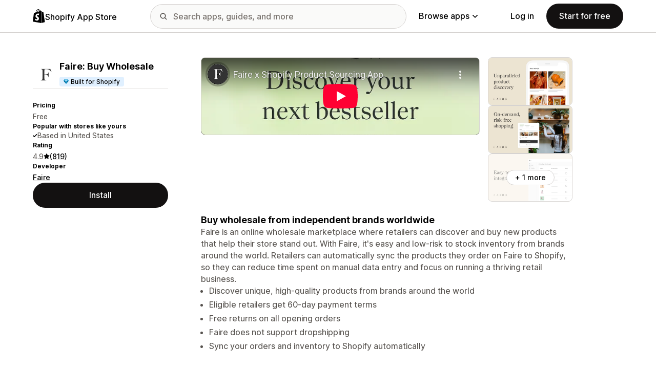

--- FILE ---
content_type: text/html; charset=utf-8
request_url: https://apps.shopify.com/faire-buy-wholesale?surface_detail=finding-products-product-sourcing-buying-wholesale&surface_inter_position=8&surface_intra_position=1&surface_type=category&surface_version=redesign
body_size: 37210
content:
<!doctype html>
<html lang="en">
<head>
  <meta charset="utf-8">
  <meta name="viewport" content="width=device-width, initial-scale=1">
  <title>Faire: Buy Wholesale - Buy wholesale from independent brands worldwide | Shopify App Store</title>
  <meta name="description" content="Faire is an online B2B marketplace where retailers can discover new products that help their stores stand out.">
  <link rel="canonical" href="https://apps.shopify.com/faire-buy-wholesale">
  <link rel="icon" type="image/x-icon" href="https://apps.shopify.com/cdn/shopifycloud/shopify_app_store/assets/favicon-3d790b3e382c5c5d7167509177c07784a9b8324b90473d7eb43c83dc1967b97d.png" />
    <meta property="og:title" content="Faire: Buy Wholesale - Buy wholesale from independent brands worldwide | Shopify App Store"><meta property="og:description" content="Faire is an online B2B marketplace where retailers can discover new products that help their stores stand out."><meta property="og:image" content="https://cdn.shopify.com/app-store/listing_images/3027fee349f910fa600626b91d475c3a/icon/CP7kgOqJ__sCEAE=.png"><meta property="og:url" content="https://apps.shopify.com/faire-buy-wholesale"><meta property="twitter:card" content="summary"><meta property="twitter:value1" content="Pricing"><meta property="twitter:data1" content="Free"><meta property="twitter:value2" content="Star rating"><meta property="twitter:data2" content="4.9/5">
  <script type="application/ld+json">{"@context":"https://schema.org","@type":"SoftwareApplication","name":"Faire: Buy Wholesale","description":"Faire is an online B2B marketplace where retailers can discover new products that help their stores stand out.","image":["https://cdn.shopify.com/app-store/listing_images/3027fee349f910fa600626b91d475c3a/icon/CP7kgOqJ__sCEAE=.png"],"operatingSystem":"Shopify","applicationCategory":"DeveloperApplication","brand":"Faire","aggregateRating":{"@type":"AggregateRating","ratingValue":4.9,"ratingCount":819}}</script>

  <meta name="csrf-param" content="authenticity_token" />
<meta name="csrf-token" content="FODDtGqB_vizRnp79SN8CbP8tFj1tvfezY7LhHtvS5ApLRTlRxkXpjlDLPEpJI2RQFmzZcAS3-VWTK6nk_Q1QA" />
  <meta name="google-site-verification" content="Qu2Oloy2MEBgLgnmmmCTQ-0TuRH40OIOx63D8L8MbYQ">
  <link rel="alternate" href="https://apps.shopify.com/faire-buy-wholesale" hreflang="x-default">
  <link rel="alternate" href="https://apps.shopify.com/faire-buy-wholesale" hreflang="en">
  <link rel="alternate" href="https://apps.shopify.com/faire-buy-wholesale?locale=cs" hreflang="cs">
  <link rel="alternate" href="https://apps.shopify.com/faire-buy-wholesale?locale=da" hreflang="da">
  <link rel="alternate" href="https://apps.shopify.com/faire-buy-wholesale?locale=de" hreflang="de">
  <link rel="alternate" href="https://apps.shopify.com/faire-buy-wholesale?locale=es" hreflang="es">
  <link rel="alternate" href="https://apps.shopify.com/faire-buy-wholesale?locale=fi" hreflang="fi">
  <link rel="alternate" href="https://apps.shopify.com/faire-buy-wholesale?locale=fr" hreflang="fr">
  <link rel="alternate" href="https://apps.shopify.com/faire-buy-wholesale?locale=it" hreflang="it">
  <link rel="alternate" href="https://apps.shopify.com/faire-buy-wholesale?locale=ja" hreflang="ja">
  <link rel="alternate" href="https://apps.shopify.com/faire-buy-wholesale?locale=ko" hreflang="ko">
  <link rel="alternate" href="https://apps.shopify.com/faire-buy-wholesale?locale=nb" hreflang="nb">
  <link rel="alternate" href="https://apps.shopify.com/faire-buy-wholesale?locale=nl" hreflang="nl">
  <link rel="alternate" href="https://apps.shopify.com/faire-buy-wholesale?locale=pl" hreflang="pl">
  <link rel="alternate" href="https://apps.shopify.com/faire-buy-wholesale?locale=pt-BR" hreflang="pt-BR">
  <link rel="alternate" href="https://apps.shopify.com/faire-buy-wholesale?locale=pt-PT" hreflang="pt-PT">
  <link rel="alternate" href="https://apps.shopify.com/faire-buy-wholesale?locale=sv" hreflang="sv">
  <link rel="alternate" href="https://apps.shopify.com/faire-buy-wholesale?locale=th" hreflang="th">
  <link rel="alternate" href="https://apps.shopify.com/faire-buy-wholesale?locale=tr" hreflang="tr">
  <link rel="alternate" href="https://apps.shopify.com/faire-buy-wholesale?locale=zh-CN" hreflang="zh-CN">
  <link rel="alternate" href="https://apps.shopify.com/faire-buy-wholesale?locale=zh-TW" hreflang="zh-TW">

    <script nonce="">
    window.bugsnagApiKey = 'e6295e2834074504b103aaaf32d1afcd'; 
  </script>

  <script
  type="text/javascript"
  nonce=""
  id="dux-data"
  
  
  data-mode=production>
  (function () {
    function getData(key) {
      const dux_info = document.getElementById('dux-data');
      if (dux_info && dux_info.dataset && dux_info.dataset[key]) {
        return dux_info.dataset[key];
      }
      return;
    }

    function loadScript(src) {
      const promise = new Promise(function(resolve, reject){
        const script = document.createElement('script');
        script.src = src;
        script.async = true;
        script.nonce = null;
        script.type = 'module';
        script.onload = () => {
          resolve(true);
        };
        script.onerror = () => {
          reject(false);
        };
        if (document.body) {
          document.body.appendChild(script);
        } else {
          document.addEventListener('DOMContentLoaded', () => {
            document.body.appendChild(script);
          });
        }
      });
      return promise;
    }

    loadScript(`https://cdn.shopify.com/shopifycloud/dux/dux-portal-5.0.1.min.js`).then(() => {

      Dux.init({
        service: 'appstore',
        mode: getData('mode') || 'development',
        eventHandlerEndpoint: 'https://apps.shopify.com/.well-known/dux',
        enableGtm: false,
        enableGtmLoader: false,
        enableActiveConsent: true,
        enableConsentBuffer: true,
        countryCode: "US",
        locale: "en",
        shopId: getData('shop_id'),
        identityUuid: getData('identity_uuid'),
      })
    });
  })();
</script>

  <!-- Google tag (gtag.js) -->
<script nonce="">
  (function () {
    function checkConsent() {
      if (!window.Dux || !Dux.getConsentState) return;
      const consent = Dux.getConsentState();
      if (!consent.canLoadAnalytics || consent.optOutSaleOfData) return;

      document.removeEventListener('dux_consent_ready', checkConsent);
      document.removeEventListener('dux_consent_changed', checkConsent);
      loadTags();
    }

    function loadTags(evt) {
      const script = document.createElement('script');
      script.async = true;
      script.src = 'https://www.googletagmanager.com/gtag/js?l=partnersDataLayer';
      script.nonce = null;
      script.onload = () => {
        window.partnersDataLayer = window.partnersDataLayer || [];

        function gtag(){
          try {
            partnersDataLayer.push(arguments);
          } catch (err) {}
        }

        window.gtag = gtag;

        gtag('js', new Date());
      }
      script.onerror = () => {}

      document.head.appendChild(script);
    }
    document.addEventListener('dux_consent_ready', checkConsent);
    document.addEventListener('dux_consent_changed', checkConsent);
    checkConsent();
  })();
</script>

  <link rel="stylesheet" crossorigin="anonymous" href="https://apps.shopify.com/cdn/shopifycloud/shopify_app_store/assets/merchant-d66e05ac7d0de4b46801a910262f01f0f0229a8c8c62f12ec7ca358d5a7f8d2c.css" integrity="sha256-RuiNoZXTS7RBo7f3RTP1/2M+yvTwbIkRJcZ+pCv8WE4=" />
    <link rel="stylesheet" href="https://apps.shopify.com/cdn/shopifycloud/shopify_app_store/assets/tailwind-f9445fa5fea48e7f82411e9ddbcb536f4efac2261516c1557fcda26a77dc012d.css" data-turbo-track="reload" />
<link rel="stylesheet" href="https://apps.shopify.com/cdn/shopifycloud/shopify_app_store/assets/inter-font-7a30f1aa5d0f997bc5f993c436cf84ad0f46c641565f03872359951c99d9fab6.css" data-turbo-track="reload" />
  <meta id="i18nData" data-i18n="{&quot;frontend&quot;:{&quot;search_suggestions&quot;:{&quot;label&quot;:&quot;Search&quot;,&quot;placeholder&quot;:&quot;Search apps&quot;,&quot;search_placeholder&quot;:&quot;Search apps, guides, and more&quot;,&quot;collections_header&quot;:&quot;Recommended collections&quot;,&quot;categories_header&quot;:&quot;Categories&quot;,&quot;taxonomy_and_category_features&quot;:&quot;Categories and features&quot;,&quot;guides_header&quot;:&quot;Guides&quot;,&quot;suggestions_available&quot;:&quot;Suggestions are available. Use up and down arrows to select a suggestion and enter key to use it.&quot;,&quot;instructions&quot;:&quot;As you start typing, we might suggest common search terms. Use up and down arrow keys to select a search term.&quot;,&quot;taxonomy_header&quot;:&quot;Categories and collections&quot;,&quot;ask_about_header&quot;:&quot;Ask about apps&quot;,&quot;clear_search_suggestions&quot;:&quot;Clear&quot;,&quot;mobile_close_button&quot;:&quot;Close search&quot;,&quot;delete_icon&quot;:&quot;Delete recent search&quot;},&quot;carousel&quot;:{&quot;aria_label&quot;:&quot;App carousel&quot;,&quot;live_region&quot;:&quot;Slide %{slide_number} of %{total_slides}&quot;},&quot;lightbox&quot;:{&quot;play&quot;:&quot;Play carousel&quot;,&quot;pause&quot;:&quot;Pause carousel&quot;,&quot;carousel_aria_roledescription&quot;:&quot;Carousel&quot;,&quot;slide_nav_aria_label&quot;:&quot;Choose slide&quot;,&quot;slide_aria_roledescription&quot;:&quot;Slide&quot;,&quot;slide_aria_label&quot;:&quot;%{currentSlide} of %{totalSlide}&quot;},&quot;review_modal&quot;:{&quot;modal_should_close&quot;:&quot;Your review will be lost.&quot;},&quot;review_link&quot;:{&quot;link_copied&quot;:&quot;Link copied!&quot;},&quot;reply_review_modal&quot;:{&quot;confirm_should_close&quot;:&quot;Your reply will be lost.&quot;,&quot;confirm_delete&quot;:&quot;Delete reply? This can&#39;t be undone.&quot;,&quot;create_title&quot;:&quot;Reply to review&quot;,&quot;create_action&quot;:&quot;Submit reply&quot;,&quot;update_title&quot;:&quot;Edit reply&quot;,&quot;update_action&quot;:&quot;Edit reply&quot;,&quot;errors&quot;:{&quot;duplicate&quot;:&quot;This review already has a reply.&quot;,&quot;create&quot;:&quot;You can&#39;t reply to this review.&quot;,&quot;update&quot;:&quot;This reply is no longer available.&quot;,&quot;validate&quot;:&quot;You can&#39;t update this reply because at least one field in the original reply is no longer valid.&quot;,&quot;general&quot;:&quot;Something went wrong. Please try submitting your reply again.&quot;}},&quot;helpers&quot;:{&quot;toggle&quot;:{&quot;expand&quot;:&quot;Show more&quot;,&quot;collapse&quot;:&quot;Show less&quot;,&quot;more&quot;:&quot;more&quot;,&quot;more_html&quot;:&quot;+%{count} more&quot;}},&quot;reviews&quot;:{&quot;rated_x_stars&quot;:{&quot;one&quot;:&quot;Rated %{count} star&quot;,&quot;other&quot;:&quot;Rated %{count} stars&quot;},&quot;listing_cancel_on_create_text&quot;:&quot;Your review will be lost.&quot;,&quot;listing_cancel_on_update_text&quot;:&quot;This will delete all edits you made to the review.&quot;,&quot;listing_delete_review_header&quot;:&quot;Delete review?&quot;,&quot;listing_delete_review_text&quot;:&quot;Deleting your review means others will no longer be able to view it and learn from your experience with this app. Consider updating your review with new information instead of deleting it.&quot;,&quot;review_listing&quot;:{&quot;show_full_review&quot;:&quot;Show full review&quot;,&quot;show_full_reply&quot;:&quot;Show full reply&quot;,&quot;show_less&quot;:&quot;Show less&quot;,&quot;helpful_sr_label_helpful&quot;:{&quot;one&quot;:&quot;Mark as helpful. %{count} person found this review helpful.&quot;,&quot;other&quot;:&quot;Mark as helpful. %{count} people found this review helpful.&quot;},&quot;helpful_sr_label_not_helpful&quot;:{&quot;one&quot;:&quot;Mark as not helpful. %{count} person found this review helpful.&quot;,&quot;other&quot;:&quot;Mark as not helpful. %{count} people found this review helpful.&quot;},&quot;helpful_auth_to_rate&quot;:&quot;Log in to vote this review as helpful.&quot;,&quot;helpful_feedback_flash_message&quot;:&quot;Thank you for your feedback&quot;},&quot;review_create_error&quot;:&quot;To leave a review, the app must be currently installed or have been uninstalled within the past 45 days. Also, you must be on a paid Shopify plan and in good standing.&quot;,&quot;review_update_error&quot;:&quot;This review is no longer available.&quot;,&quot;review_validate_error&quot;:&quot;You can’t update this review because at least one field in the original review is no longer valid.&quot;,&quot;review_general_error&quot;:&quot;Something went wrong. Please try submitting your review again later.&quot;,&quot;review_account_type_error&quot;:&quot;Partners can’t leave reviews on the Shopify App Store. Doing so violates our Partner Program Agreement and Acceptable Use Policy.&quot;,&quot;review_conflict_error&quot;:&quot;We removed your previous review to protect the quality of reviews on our marketplace. You can&#39;t leave another review for this app.&quot;},&quot;replies&quot;:{&quot;modal_create_header&quot;:&quot;Reply to review&quot;,&quot;modal_create_body_label&quot;:&quot;Provide some guidance to help the reviewer resolve any problems they are having with your app.&quot;,&quot;modal_create_primary_action&quot;:&quot;Submit reply&quot;,&quot;modal_update_header&quot;:&quot;Update reply&quot;,&quot;modal_update_body_label&quot;:&quot;Update your posted reply. The reviewer will be notified of the new content.&quot;,&quot;modal_update_primary_action&quot;:&quot;Update reply&quot;,&quot;errors&quot;:{&quot;duplicate&quot;:&quot;This review already has a reply.&quot;,&quot;create&quot;:&quot;You can’t reply to this review.&quot;,&quot;update&quot;:&quot;This reply is no longer available.&quot;,&quot;validate&quot;:&quot;You can’t update this reply because at least one field in the original reply is no longer valid.&quot;,&quot;general&quot;:&quot;Something went wrong. Please try submitting your reply again.&quot;,&quot;open_from_hash&quot;:&quot;The review you’re looking for couldn’t be found.&quot;},&quot;cancel_on_create_text&quot;:&quot;Your reply will be lost.&quot;,&quot;cancel_on_update_text&quot;:&quot;This will delete all edits you made to the reply.&quot;,&quot;delete_header&quot;:&quot;Delete reply?&quot;,&quot;delete_text&quot;:&quot;Deleting your reply means others will no longer be able to view it. Consider updating your reply with new information instead of deleting it.&quot;},&quot;support_interactions&quot;:{&quot;feedback_cancel_text&quot;:&quot;Your feedback will be lost.&quot;,&quot;modal_ok_action&quot;:&quot;Ok&quot;,&quot;close&quot;:&quot;Close&quot;},&quot;contact_support&quot;:{&quot;modal_close_text&quot;:&quot;Are you sure?&quot;}}}">
<meta id="monorailVisitorMetadata" data-monorail-visitor-metadata="{&quot;userToken&quot;:&quot;&quot;,&quot;sessionToken&quot;:&quot;&quot;,&quot;shopId&quot;:null,&quot;locale&quot;:&quot;en&quot;,&quot;clientIp&quot;:&quot;18.191.90.178&quot;,&quot;userAgent&quot;:&quot;Mozilla/5.0 (Macintosh; Intel Mac OS X 10_15_7) AppleWebKit/537.36 (KHTML, like Gecko) Chrome/131.0.0.0 Safari/537.36; ClaudeBot/1.0; +claudebot@anthropic.com)&quot;,&quot;shopPlan&quot;:null}">
<script type="text/javascript" nonce="">

  window.I18n = window.I18n || {};
  let i18nObjs = [JSON.parse(document.getElementById("i18nData").dataset.i18n)];

  window.I18n.data = i18nObjs.reduce(function (accumulator, currentObj) {
    Object.keys(currentObj).forEach(function (key) {
      accumulator[key] = currentObj[key];
    });
    return accumulator;
  }, {});

  window.MonorailVisitorMetadata = JSON.parse(document.getElementById("monorailVisitorMetadata").dataset.monorailVisitorMetadata);

</script>

    
    
    <script src="https://apps.shopify.com/cdn/shopifycloud/shopify_app_store/bundles/assets/application_next-BiSlqjY0.js" crossorigin="anonymous" type="module"></script><link rel="modulepreload" href="https://apps.shopify.com/cdn/shopifycloud/shopify_app_store/bundles/assets/decode-Bn6vFd8o.js" as="script" crossorigin="anonymous">
<link rel="modulepreload" href="https://apps.shopify.com/cdn/shopifycloud/shopify_app_store/bundles/assets/stimulus-DGM_J8cU.js" as="script" crossorigin="anonymous">
<link rel="modulepreload" href="https://apps.shopify.com/cdn/shopifycloud/shopify_app_store/bundles/assets/client-B855uHs9.js" as="script" crossorigin="anonymous">
<link rel="modulepreload" href="https://apps.shopify.com/cdn/shopifycloud/shopify_app_store/bundles/assets/monorail-edge-producer-9tm7TE-W.js" as="script" crossorigin="anonymous">
<link rel="modulepreload" href="https://apps.shopify.com/cdn/shopifycloud/shopify_app_store/bundles/assets/react-DwDBJDL7.js" as="script" crossorigin="anonymous">
<link rel="modulepreload" href="https://apps.shopify.com/cdn/shopifycloud/shopify_app_store/bundles/assets/index-B08taTzh.js" as="script" crossorigin="anonymous">
<link rel="modulepreload" href="https://apps.shopify.com/cdn/shopifycloud/shopify_app_store/bundles/assets/stimulus-C850IYwE.js" as="script" crossorigin="anonymous">
<link rel="modulepreload" href="https://apps.shopify.com/cdn/shopifycloud/shopify_app_store/bundles/assets/dom-helpers-E_jcM3uZ.js" as="script" crossorigin="anonymous">
<link rel="modulepreload" href="https://apps.shopify.com/cdn/shopifycloud/shopify_app_store/bundles/assets/preload-helper-gXX2zx0f.js" as="script" crossorigin="anonymous">
</head>
<body id="AppDetailsShow" class="tw-font-sans tw-antialiased tw-min-w-full tw-min-h-screen tw-flex tw-flex-col">
  <header id="AppStoreNavbar" data-section-name="global-nav" class="tw-sticky tw-top-0 tw-h-navHeight--mobile lg:tw-h-navHeight--desktop tw-z-[998] lg:tw-z-[1000] tw-border-b tw-bg-canvas-primary tw-text-fg-primary tw-border-b-stroke-primary">
  <nav class="tw-container tw-h-full tw-mx-auto tw-flex tw-items-center tw-justify-between lg:tw-py-sm tw-bg-[inherit] tw-leading-3">
    <div class="tw-grow lg:tw-grow-0">
      <a class="tw-inline-flex tw-items-center tw-gap-sm" aria-label="Shopify App Store logo" href="/">
            <span role="img" class="tw-w-xl"><svg xmlns="http://www.w3.org/2000/svg" fill="currentColor" viewBox="0 0 54 60">
  <path d="m37.82 59.855 15.187-3.774s-6.539-44.21-6.58-44.513a.582.582 0 0 0-.527-.49c-.219-.019-4.495-.084-4.495-.084s-2.606-2.53-3.586-3.49v52.351ZM36.166 7c-.003.002-.672.208-1.796.557-.189-.61-.465-1.36-.86-2.113-1.273-2.43-3.138-3.715-5.391-3.718h-.008c-.157 0-.312.015-.469.028a6.766 6.766 0 0 0-.203-.235C26.457.47 25.199-.042 23.691.003c-2.91.083-5.807 2.184-8.157 5.917-1.653 2.626-2.911 5.926-3.268 8.48l-5.729 1.775c-1.686.53-1.74.582-1.96 2.171C4.414 19.548 0 53.67 0 53.67L36.61 60V6.925c-.18.012-.342.045-.444.075Zm-8.454 2.618-6.174 1.911c.597-2.284 1.728-4.559 3.118-6.05.517-.555 1.24-1.174 2.097-1.527.804 1.68.98 4.058.96 5.666Zm-3.964-7.679c.683-.015 1.258.135 1.75.458-.787.409-1.547.995-2.26 1.76-1.848 1.983-3.264 5.061-3.83 8.03-1.76.545-3.484 1.08-5.07 1.57 1.001-4.674 4.919-11.688 9.41-11.818Zm-5.66 26.628c.196 3.114 8.39 3.794 8.85 11.09.361 5.739-3.045 9.665-7.953 9.975-5.89.371-9.133-3.105-9.133-3.105l1.248-5.31s3.264 2.462 5.877 2.297c1.707-.108 2.317-1.496 2.255-2.478-.257-4.062-6.929-3.822-7.35-10.498-.355-5.617 3.334-11.31 11.474-11.823 3.136-.198 4.743.603 4.743.603l-1.861 6.964s-2.077-.945-4.538-.79c-3.611.228-3.65 2.505-3.613 3.075ZM29.646 9.02c-.022-1.473-.197-3.523-.883-5.295 2.208.419 3.294 2.917 3.754 4.406-.851.262-1.821.562-2.871.889Z"/>
</svg>
</span>
            <span class="tw-text-label-lg tw-whitespace-nowrap tw-pt-2xs">
              Shopify App Store
            </span>
</a>    </div>
    <div class="tw-bg-[inherit] tw-flex tw-flex-grow-0 tw-justify-center tw-items-center lg:tw-px-8 lg:tw-flex-grow">
      
<div class="search-component tw-w-full tw-max-w-[500px]">
  <button name="button" type="submit" class="tw-block tw-w-5 tw-h-full tw-bg-no-repeat tw-bg-center lg:tw-hidden" data-module="ui-search-navbar__activator" aria-label="Search">
    <span role="img"><svg fill="currentColor" xmlns="http://www.w3.org/2000/svg" viewBox="0 0 20 20"><path d="M2 8a6 6 0 1 1 12.01.01A6 6 0 0 1 2 8Zm17.7 10.3-5.39-5.4A8 8 0 1 0 0 8a8 8 0 0 0 12.9 6.31l5.4 5.4a1 1 0 1 0 1.4-1.42Z"/></svg>
</span>
    <span class="tw-hidden" aria-hidden="true">
      Search
    </span>
  </button>
  <form id="UiSearchInputForm" data-source="autocomplete" class="tw-hidden tw-m-0 tw-relative lg:tw-block" action="/search" accept-charset="UTF-8" method="get">
      <div class="tw-absolute tw-top-1/2 -tw-translate-y-1/2 tw-translate-x-lg tw-bg-fg-secondary tw-w-[20px] tw-h-[20px] [mask-image:url(merchant/navbar/search-icon)] [mask-repeat:no-repeat] [mask-position:center] [mask-size:20px] tw-skew-x-0 tw-skew-y-0 tw-rotate-0 tw-scale-x-100 tw-scale-y-100">
      </div>
      <input type="search" name="q" id="q" placeholder="Search apps, guides, and more" class="tw-w-full tw-max-w-[31.25rem] tw-h-12 tw-border-stroke-primary tw-bg-input-canvas-default tw-border tw-rounded-2xl tw-pl-[44px] tw-pr-14 tw-text-input-default tw-text-fg-primary placeholder:tw-text-fg-tertiary webkit-search-cancel-button:tw-hidden" autocomplete="off" />
</form></div>

      <div class="tw-bg-[inherit]">
          <div class="tw-hidden tw-ml-xl lg:tw-block tw-bg-[inherit]">
            
<div class="megamenu-component tw-bg-[inherit]">
  <button
    class="tw-group tw-flex tw-whitespace-nowrap tw-items-center tw-text-link-md link-block--primary"
    type="button"
    data-expandable-content
    data-has-overlay
    data-open-for-breakpoint="lg"
    data-content-id="AppStoreMegamenu">
      Browse apps
      <div class="tw-transition-transform tw-origin-center tw-duration-300 tw-rotate-0 tw-ease-out group-[.tw-active]:tw-rotate-180 tw-ml-1.5">
        <span role="img"><svg width="10" height="6" fill="currentColor" xmlns="http://www.w3.org/2000/svg"><path fill-rule="evenodd" clip-rule="evenodd" d="M9.78.22c.3.3.3.77 0 1.06L5.53 5.53c-.3.3-.77.3-1.06 0L.22 1.28A.75.75 0 0 1 1.28.22L5 3.94 8.72.22c.3-.3.77-.3 1.06 0Z"/></svg>
</span>
      </div>
  </button>
  <div id="AppStoreMegamenu" class="tw-fixed tw-overflow-hidden tw-left-0 tw-top-navHeight--desktop -tw-mt-1 tw-w-full tw-invisible -tw-translate-y-full tw-transition-[visibility,transform] tw-duration-300 tw-ease-out tw-bg-[inherit] tw-z-[-1] [&.tw-active]:tw-visible [&.tw-active]:tw-translate-y-0">
    <div class="tw-container tw-flex tw-flex-nowrap tw-pt-xl tw-pb-2xl tw-mx-auto tw-min-h-[350px]">
      <div class="tw-w-8/12 tw-pr-xl">
        <h2 class="tw-text-body-sm tw-pb-sm tw-opacity-60">Apps by category</h2>
        <ul class="tw-grid tw-grid-cols-2 tw-grid-flow-row tw-gap-xl">
            <li class="tw-group">
              <a class="js-monorail-element-click-tracking tw-block tw-max-w-[340px]" data-monorail-click="AppStoreElementClick" data-element="Sales channels" data-element-group="nav-bar-megamenu" data-page-url="https://apps.shopify.com/faire-buy-wholesale?surface_detail=finding-products-product-sourcing-buying-wholesale&amp;surface_inter_position=8&amp;surface_intra_position=1&amp;surface_type=category&amp;surface_version=redesign" data-page-type="all" href="https://apps.shopify.com/categories/sales-channels?surface_detail=navbar-categories&amp;surface_type=navbar">
                <span class="tw-text-heading-md link-block--primary">
                  Sales channels
                </span>
                <p class="tw-text-body-sm tw-opacity-60">
                  Sync products with marketplaces, product feeds, data backup, point of sale, retail
                </p>
</a>            </li>
            <li class="tw-group">
              <a class="js-monorail-element-click-tracking tw-block tw-max-w-[340px]" data-monorail-click="AppStoreElementClick" data-element="Finding products" data-element-group="nav-bar-megamenu" data-page-url="https://apps.shopify.com/faire-buy-wholesale?surface_detail=finding-products-product-sourcing-buying-wholesale&amp;surface_inter_position=8&amp;surface_intra_position=1&amp;surface_type=category&amp;surface_version=redesign" data-page-type="all" href="https://apps.shopify.com/categories/finding-products?surface_detail=navbar-categories&amp;surface_type=navbar">
                <span class="tw-text-heading-md link-block--primary">
                  Finding products
                </span>
                <p class="tw-text-body-sm tw-opacity-60">
                  Source products with dropshipping, print on demand, wholesale, suppliers
                </p>
</a>            </li>
            <li class="tw-group">
              <a class="js-monorail-element-click-tracking tw-block tw-max-w-[340px]" data-monorail-click="AppStoreElementClick" data-element="Selling products" data-element-group="nav-bar-megamenu" data-page-url="https://apps.shopify.com/faire-buy-wholesale?surface_detail=finding-products-product-sourcing-buying-wholesale&amp;surface_inter_position=8&amp;surface_intra_position=1&amp;surface_type=category&amp;surface_version=redesign" data-page-type="all" href="https://apps.shopify.com/categories/selling-products?surface_detail=navbar-categories&amp;surface_type=navbar">
                <span class="tw-text-heading-md link-block--primary">
                  Selling products
                </span>
                <p class="tw-text-body-sm tw-opacity-60">
                  Sell more with subscriptions, digital downloads, payments, COD, product options
                </p>
</a>            </li>
            <li class="tw-group">
              <a class="js-monorail-element-click-tracking tw-block tw-max-w-[340px]" data-monorail-click="AppStoreElementClick" data-element="Orders and shipping" data-element-group="nav-bar-megamenu" data-page-url="https://apps.shopify.com/faire-buy-wholesale?surface_detail=finding-products-product-sourcing-buying-wholesale&amp;surface_inter_position=8&amp;surface_intra_position=1&amp;surface_type=category&amp;surface_version=redesign" data-page-type="all" href="https://apps.shopify.com/categories/orders-and-shipping?surface_detail=navbar-categories&amp;surface_type=navbar">
                <span class="tw-text-heading-md link-block--primary">
                  Orders and shipping
                </span>
                <p class="tw-text-body-sm tw-opacity-60">
                  Handle fulfillment with order tracking, invoices, order printers, shipping labels
                </p>
</a>            </li>
            <li class="tw-group">
              <a class="js-monorail-element-click-tracking tw-block tw-max-w-[340px]" data-monorail-click="AppStoreElementClick" data-element="Store design" data-element-group="nav-bar-megamenu" data-page-url="https://apps.shopify.com/faire-buy-wholesale?surface_detail=finding-products-product-sourcing-buying-wholesale&amp;surface_inter_position=8&amp;surface_intra_position=1&amp;surface_type=category&amp;surface_version=redesign" data-page-type="all" href="https://apps.shopify.com/categories/store-design?surface_detail=navbar-categories&amp;surface_type=navbar">
                <span class="tw-text-heading-md link-block--primary">
                  Store design
                </span>
                <p class="tw-text-body-sm tw-opacity-60">
                  Customize storefronts with SEO, translation, currency converters, trust badges
                </p>
</a>            </li>
            <li class="tw-group">
              <a class="js-monorail-element-click-tracking tw-block tw-max-w-[340px]" data-monorail-click="AppStoreElementClick" data-element="Marketing and conversion" data-element-group="nav-bar-megamenu" data-page-url="https://apps.shopify.com/faire-buy-wholesale?surface_detail=finding-products-product-sourcing-buying-wholesale&amp;surface_inter_position=8&amp;surface_intra_position=1&amp;surface_type=category&amp;surface_version=redesign" data-page-type="all" href="https://apps.shopify.com/categories/marketing-and-conversion?surface_detail=navbar-categories&amp;surface_type=navbar">
                <span class="tw-text-heading-md link-block--primary">
                  Marketing and conversion
                </span>
                <p class="tw-text-body-sm tw-opacity-60">
                  Get customers with reviews, bundles, upsells, checkout, email marketing
                </p>
</a>            </li>
            <li class="tw-group">
              <a class="js-monorail-element-click-tracking tw-block tw-max-w-[340px]" data-monorail-click="AppStoreElementClick" data-element="Store management" data-element-group="nav-bar-megamenu" data-page-url="https://apps.shopify.com/faire-buy-wholesale?surface_detail=finding-products-product-sourcing-buying-wholesale&amp;surface_inter_position=8&amp;surface_intra_position=1&amp;surface_type=category&amp;surface_version=redesign" data-page-type="all" href="https://apps.shopify.com/categories/store-management?surface_detail=navbar-categories&amp;surface_type=navbar">
                <span class="tw-text-heading-md link-block--primary">
                  Store management
                </span>
                <p class="tw-text-body-sm tw-opacity-60">
                  Scale up with support, chat, FAQs, analytics, workflow automation
                </p>
</a>            </li>
        </ul>
      </div>
      <div class="tw-w-4/12 tw-pl-xl tw-relative before:tw-content-[''] before:tw-absolute before:tw-top-0 before:tw-left-0 before:tw-h-full before:tw-border-l before:tw-border-solid before:tw-border-[inherit] before:tw-opacity-20">
        <ul class="tw-grid tw-gap-lg">
            <li>
              <a class="js-monorail-element-click-tracking" data-monorail-click="AppStoreElementClick" data-element="merchant-tech-stack-clay-imports" data-element-group="nav-bar-megamenu" data-page-url="https://apps.shopify.com/faire-buy-wholesale?surface_detail=finding-products-product-sourcing-buying-wholesale&amp;surface_inter_position=8&amp;surface_intra_position=1&amp;surface_type=category&amp;surface_version=redesign" data-page-type="all" href="https://apps.shopify.com/stories/merchant-tech-stack-clay-imports?surface_detail=whats-new&amp;surface_type=navbar">
                    <div class="tw-group tw-flex tw-gap-md">
  <picture class="tw-w-appIcon--md tw-h-appIcon--md tw-bg-canvas-tertiary tw-rounded-xs tw-overflow-hidden tw-shrink-0">
  <img alt="" class="tw-transition tw-ease-out tw-duration-500 group-hover:tw-scale-[1.025]" srcset="https://apps.shopify.com/cdn/shopifycloud/shopify_app_store/assets/merchant/story-pages/merchant-tech-stack-clay-imports/hero-small-29ae04bfd18ae36a783491a276983e785c646d611d3ef007809f8be5f7b1518f.webp 1x, https://apps.shopify.com/cdn/shopifycloud/shopify_app_store/assets/merchant/story-pages/merchant-tech-stack-clay-imports/hero-small@2x-77f4889bdb60e3ca9a9741aca8839336f778f429a749e3642276f994029d6d09.webp 2x" src="https://apps.shopify.com/cdn/shopifycloud/shopify_app_store/assets/merchant/story-pages/merchant-tech-stack-clay-imports/hero-small-29ae04bfd18ae36a783491a276983e785c646d611d3ef007809f8be5f7b1518f.webp" />
</picture>

  <div>
    <div class="tw-text-body-sm tw-opacity-60">Merchant tech stack</div>
    <span class="tw-text-heading-md link-block--primary">Clay Imports</span>
  </div>
</div>

</a>            </li>
            <li>
              <a class="js-monorail-element-click-tracking" data-monorail-click="AppStoreElementClick" data-element="spotlight-app-jotly" data-element-group="nav-bar-megamenu" data-page-url="https://apps.shopify.com/faire-buy-wholesale?surface_detail=finding-products-product-sourcing-buying-wholesale&amp;surface_inter_position=8&amp;surface_intra_position=1&amp;surface_type=category&amp;surface_version=redesign" data-page-type="all" href="https://apps.shopify.com/stories/spotlight-app-jotly?surface_detail=whats-new&amp;surface_type=navbar">
                    <div class="tw-group tw-flex tw-gap-md">
  <picture class="tw-w-appIcon--md tw-h-appIcon--md tw-bg-canvas-tertiary tw-rounded-xs tw-overflow-hidden tw-shrink-0">
  <img alt="" class="tw-transition tw-ease-out tw-duration-500 group-hover:tw-scale-[1.025]" srcset="https://apps.shopify.com/cdn/shopifycloud/shopify_app_store/assets/merchant/story-pages/spotlight-app-jotly/hero-small-e6398d5493e3e14a83a19485666976ab9b4087e35ddb0540713243f3013cb0fe.webp 1x, https://apps.shopify.com/cdn/shopifycloud/shopify_app_store/assets/merchant/story-pages/spotlight-app-jotly/hero-small@2x-f283547ede989dfb918445671eaf047b43ac950c66a01f0636a95f0558b82439.webp 2x" src="https://apps.shopify.com/cdn/shopifycloud/shopify_app_store/assets/merchant/story-pages/spotlight-app-jotly/hero-small-e6398d5493e3e14a83a19485666976ab9b4087e35ddb0540713243f3013cb0fe.webp" />
</picture>

  <div>
    <div class="tw-text-body-sm tw-opacity-60">Featured app</div>
    <span class="tw-text-heading-md link-block--primary">Find your fit with Jotly</span>
  </div>
</div>

</a>            </li>
            <li>
              <a class="js-monorail-element-click-tracking" data-monorail-click="AppStoreElementClick" data-element="guide-selling-b2b" data-element-group="nav-bar-megamenu" data-page-url="https://apps.shopify.com/faire-buy-wholesale?surface_detail=finding-products-product-sourcing-buying-wholesale&amp;surface_inter_position=8&amp;surface_intra_position=1&amp;surface_type=category&amp;surface_version=redesign" data-page-type="all" href="https://apps.shopify.com/stories/guide-selling-b2b?surface_detail=whats-new&amp;surface_type=navbar">
                    <div class="tw-group tw-flex tw-gap-md">
  <picture class="tw-w-appIcon--md tw-h-appIcon--md tw-bg-canvas-tertiary tw-rounded-xs tw-overflow-hidden tw-shrink-0">
  <img alt="" class="tw-transition tw-ease-out tw-duration-500 group-hover:tw-scale-[1.025]" srcset="https://apps.shopify.com/cdn/shopifycloud/shopify_app_store/assets/merchant/story-pages/guide-selling-b2b/hero-small-f65ea57243738ab1937033e5fd7f24b6996af8241ba3da48b3c90474137dc31f.webp 1x, https://apps.shopify.com/cdn/shopifycloud/shopify_app_store/assets/merchant/story-pages/guide-selling-b2b/hero-small@2x-28c6030f6efbc131b163735cb2e31a8c9c6b65e5fdcd0ca871c10bdd3fb8c0f2.webp 2x" src="https://apps.shopify.com/cdn/shopifycloud/shopify_app_store/assets/merchant/story-pages/guide-selling-b2b/hero-small-f65ea57243738ab1937033e5fd7f24b6996af8241ba3da48b3c90474137dc31f.webp" />
</picture>

  <div>
    <div class="tw-text-body-sm tw-opacity-60">Guide</div>
    <span class="tw-text-heading-md link-block--primary">Boost your B2B business with apps</span>
  </div>
</div>

</a>            </li>
            <li>
              <a class="js-monorail-element-click-tracking" data-monorail-click="AppStoreElementClick" data-element="guide-built-for-shopify" data-element-group="nav-bar-megamenu" data-page-url="https://apps.shopify.com/faire-buy-wholesale?surface_detail=finding-products-product-sourcing-buying-wholesale&amp;surface_inter_position=8&amp;surface_intra_position=1&amp;surface_type=category&amp;surface_version=redesign" data-page-type="all" href="https://apps.shopify.com/stories/guide-built-for-shopify?surface_detail=whats-new&amp;surface_type=navbar">
                <div class="tw-group tw-flex tw-gap-md">
  <picture class="tw-w-appIcon--md tw-h-appIcon--md tw-bg-canvas-tertiary tw-rounded-xs tw-overflow-hidden tw-shrink-0">
  <img alt="" class="tw-transition tw-ease-out tw-duration-500 group-hover:tw-scale-[1.025]" srcset="https://apps.shopify.com/cdn/shopifycloud/shopify_app_store/assets/merchant/story-pages/guide-built-for-shopify/hero-small-bfecd14829fca14568d8b3a0257f89e14c27206af8d8afef155b6cefba086eb6.webp 1x, https://apps.shopify.com/cdn/shopifycloud/shopify_app_store/assets/merchant/story-pages/guide-built-for-shopify/hero-small@2x-e5838d87db3c4ae47c5a698e2b26ad4b408864cedd289795c574d98cb4b643dd.webp 2x" src="https://apps.shopify.com/cdn/shopifycloud/shopify_app_store/assets/merchant/story-pages/guide-built-for-shopify/hero-small-bfecd14829fca14568d8b3a0257f89e14c27206af8d8afef155b6cefba086eb6.webp" />
</picture>

  <div>
    <div class="tw-text-body-sm tw-opacity-60">Guide</div>
    <span class="tw-text-heading-md link-block--primary">BFS: Your shortcut to quality apps</span>
  </div>
</div>

</a>          </li>
            <li class="tw-group">
              <a class="js-monorail-element-click-tracking" data-monorail-click="AppStoreElementClick" data-element="all-app-stories" data-element-group="nav-bar-megamenu" data-page-url="https://apps.shopify.com/faire-buy-wholesale?surface_detail=finding-products-product-sourcing-buying-wholesale&amp;surface_inter_position=8&amp;surface_intra_position=1&amp;surface_type=category&amp;surface_version=redesign" data-page-type="all" href="https://apps.shopify.com/stories?surface_detail=whats-new&amp;surface_type=navbar">
                    <span class="tw-text-heading-md link-block--primary">
                      More stories
                    </span>
</a>            </li>
        </ul>
      </div>
    </div>
  </div>
</div>

          </div>
      </div>
    </div>
    <div class="tw-flex tw-flex-nowrap tw-flex-row tw-items-center">
      <button
        class="tw-nav-hamburger tw-block tw-w-5 tw-h-5 tw-bg-no-repeat tw-bg-center tw-ml-lg lg:tw-hidden"
        type="button"
        aria-label="Menu">
        <span role="img"><svg fill="currentColor" xmlns="http://www.w3.org/2000/svg" viewBox="0 0 20 16"><path d="M19 9H1a1 1 0 0 1 0-2h18a1 1 0 1 1 0 2Zm0-7H1a1 1 0 0 1 0-2h18a1 1 0 1 1 0 2Zm0 14H1a1 1 0 0 1 0-2h18a1 1 0 0 1 0 2Z"/></svg>
</span>
      </button>
      <div class="tw-hidden lg:tw-inline">
        <div class="login-logout-component">
    <a class="tw-group/link-component tw-underline-offset-linkOffset tw-decoration-linkWeight tw-text-link-md tw-no-underline hover:tw-underline active:tw-underline tw-text-fg-primary hover:tw-text-fg-primary active:tw-text-fg-primary tw-decoration-stroke-fg-primary js-monorail-element-click-tracking
            tw-border-transparent hover:tw-border-fg-primary" data-ga-event="Main Nav" data-ga-action="Clicked" data-ga-label="Log in" data-monorail-click="AppStoreElementClick" data-element="log-in-btn" data-element-group="nav-bar-megamenu" data-page-url="https://apps.shopify.com/faire-buy-wholesale?surface_detail=finding-products-product-sourcing-buying-wholesale&amp;surface_inter_position=8&amp;surface_intra_position=1&amp;surface_type=category&amp;surface_version=redesign" data-page-type="all" href="/login/initiate_shopify_auth_without_shop?redirect_uri=%2Ffaire-buy-wholesale%3Fshow_store_picker%3D1%26surface_detail%3Dfinding-products-product-sourcing-buying-wholesale%26surface_inter_position%3D8%26surface_intra_position%3D1%26surface_type%3Dcategory%26surface_version%3Dredesign&amp;return_to=%2Ffaire-buy-wholesale%3Fsurface_detail%3Dfinding-products-product-sourcing-buying-wholesale%26surface_inter_position%3D8%26surface_intra_position%3D1%26surface_type%3Dcategory%26surface_version%3Dredesign">Log in</a>

</div>

      </div>
      <div class="tw-hidden lg:tw-inline lg:tw-ml-6">
          <div class="signup-component">
  <a class="tw-rounded-full tw-cursor-pointer tw-no-underline tw-appearance-none tw-inline-block tw-text-center tw-border disabled:tw-cursor-not-allowed tw-outline-3 tw-outline-button-outline-focus focus-visible:tw-outline tw-button-primary tw-whitespace-nowrap tw-px-5 tw-py-sm sm:tw-px-6 sm:tw-py-md tw-text-link-md js-monorail-element-click-tracking tw-w-full" data-monorail-click="AppStoreElementClick" data-element="get-started-btn" data-element-group="nav-bar-megamenu" data-page-url="https://apps.shopify.com/faire-buy-wholesale?surface_detail=finding-products-product-sourcing-buying-wholesale&amp;surface_inter_position=8&amp;surface_intra_position=1&amp;surface_type=category&amp;surface_version=redesign" data-page-type="all" href="https://accounts.shopify.com/store-create?_s=&amp;_y=&amp;locale=en&amp;signup_page=https%3A%2F%2Fapps.shopify.com%2Ffaire-buy-wholesale%3Fsurface_detail%3Dfinding-products-product-sourcing-buying-wholesale%26surface_inter_position%3D8%26surface_intra_position%3D1%26surface_type%3Dcategory%26surface_version%3Dredesign&amp;signup_types%5B%5D=paid_trial_experience">
  Start for free
</a>
</div>

      </div>
    </div>
  </nav>
</header>


  <div data-section-name="global-nav" class="tw-appstore-side-navbar
        tw-w-full tw-h-full tw-bg-canvas-primary tw-bottom-0
        tw-overflow-y-auto tw-fixed tw-top-0 tw-right-0
        tw-z-[1000] tw-invisible
        tw-translate-x-full
        sm:tw-w-96
        lg:tw-will-change-auto
        [&amp;.tw-is-open]:tw-translate-x-0
        [&amp;.tw-is-open]:tw-visible" role="dialog" aria-label="Main navigation" aria-modal="true">
  <div class="side-menu-component tw-h-full tw-container">
  <div class="tw-min-h-full tw-flex tw-flex-col">
    <div class="tw-sticky tw-top-sm tw-bg-canvas-primary tw-bg-opacity-80 tw-backdrop-blur-sm tw-rounded-full tw-flex tw-justify-center tw-self-end tw-h-3xl tw-w-3xl -tw-mr-[14px] tw-items-center tw-shrink-0">
      <button name="button" type="button" class="tw-appstore-side-menu__close-button tw-bg-no-repeat tw-bg-center tw-box-content tw-h-5 tw-w-5" style="background-image: url(https://apps.shopify.com/cdn/shopifycloud/shopify_app_store/assets/merchant/navbar/close-d8135512b5f5d89ef5d4c8ae94041d79fcc8addea0e1b4adf07547db4197b4b8.svg); background-size: 1.25rem" aria-label="close" data-ga-event="Main Nav" data-ga-action="close navigation" data-monorail-click="AppStoreElementClick" data-element="close-side-menu" data-element-group="side-menu" data-page-url="https://apps.shopify.com/faire-buy-wholesale?surface_detail=finding-products-product-sourcing-buying-wholesale&amp;surface_inter_position=8&amp;surface_intra_position=1&amp;surface_type=category&amp;surface_version=redesign" data-page-type="all"></button>
    </div>
    <div class="tw-flex tw-flex-col tw-pb-xl tw-grow tw-gap-y-8 tw-justify-between">
      <div class="tw-pb-8">
        <div aria-hidden="true" class="tw-text-heading-md tw-text-fg-tertiary tw-mb-md">
          Apps by category
        </div>
        <ul aria-label="Apps by category">
            <li class="tw-mb-sm last:tw-mb-0">
              <a class="tw-group/link-component tw-underline-offset-linkOffset tw-decoration-linkWeight tw-text-link-md lg:tw-text-link-lg tw-no-underline hover:tw-underline active:tw-underline tw-text-fg-primary hover:tw-text-fg-primary active:tw-text-fg-primary tw-decoration-stroke-fg-primary js-monorail-element-click-tracking !tw-text-heading-lg" data-monorail-click="AppStoreElementClick" data-element="Sales channels" data-element-group="side-menu" data-page-url="https://apps.shopify.com/faire-buy-wholesale?surface_detail=finding-products-product-sourcing-buying-wholesale&amp;surface_inter_position=8&amp;surface_intra_position=1&amp;surface_type=category&amp;surface_version=redesign" data-page-type="all" href="https://apps.shopify.com/categories/sales-channels?surface_detail=navbar-categories&amp;surface_type=navbar">
                Sales channels
</a>
            </li>
            <li class="tw-mb-sm last:tw-mb-0">
              <a class="tw-group/link-component tw-underline-offset-linkOffset tw-decoration-linkWeight tw-text-link-md lg:tw-text-link-lg tw-no-underline hover:tw-underline active:tw-underline tw-text-fg-primary hover:tw-text-fg-primary active:tw-text-fg-primary tw-decoration-stroke-fg-primary js-monorail-element-click-tracking !tw-text-heading-lg" data-monorail-click="AppStoreElementClick" data-element="Finding products" data-element-group="side-menu" data-page-url="https://apps.shopify.com/faire-buy-wholesale?surface_detail=finding-products-product-sourcing-buying-wholesale&amp;surface_inter_position=8&amp;surface_intra_position=1&amp;surface_type=category&amp;surface_version=redesign" data-page-type="all" href="https://apps.shopify.com/categories/finding-products?surface_detail=navbar-categories&amp;surface_type=navbar">
                Finding products
</a>
            </li>
            <li class="tw-mb-sm last:tw-mb-0">
              <a class="tw-group/link-component tw-underline-offset-linkOffset tw-decoration-linkWeight tw-text-link-md lg:tw-text-link-lg tw-no-underline hover:tw-underline active:tw-underline tw-text-fg-primary hover:tw-text-fg-primary active:tw-text-fg-primary tw-decoration-stroke-fg-primary js-monorail-element-click-tracking !tw-text-heading-lg" data-monorail-click="AppStoreElementClick" data-element="Selling products" data-element-group="side-menu" data-page-url="https://apps.shopify.com/faire-buy-wholesale?surface_detail=finding-products-product-sourcing-buying-wholesale&amp;surface_inter_position=8&amp;surface_intra_position=1&amp;surface_type=category&amp;surface_version=redesign" data-page-type="all" href="https://apps.shopify.com/categories/selling-products?surface_detail=navbar-categories&amp;surface_type=navbar">
                Selling products
</a>
            </li>
            <li class="tw-mb-sm last:tw-mb-0">
              <a class="tw-group/link-component tw-underline-offset-linkOffset tw-decoration-linkWeight tw-text-link-md lg:tw-text-link-lg tw-no-underline hover:tw-underline active:tw-underline tw-text-fg-primary hover:tw-text-fg-primary active:tw-text-fg-primary tw-decoration-stroke-fg-primary js-monorail-element-click-tracking !tw-text-heading-lg" data-monorail-click="AppStoreElementClick" data-element="Orders and shipping" data-element-group="side-menu" data-page-url="https://apps.shopify.com/faire-buy-wholesale?surface_detail=finding-products-product-sourcing-buying-wholesale&amp;surface_inter_position=8&amp;surface_intra_position=1&amp;surface_type=category&amp;surface_version=redesign" data-page-type="all" href="https://apps.shopify.com/categories/orders-and-shipping?surface_detail=navbar-categories&amp;surface_type=navbar">
                Orders and shipping
</a>
            </li>
            <li class="tw-mb-sm last:tw-mb-0">
              <a class="tw-group/link-component tw-underline-offset-linkOffset tw-decoration-linkWeight tw-text-link-md lg:tw-text-link-lg tw-no-underline hover:tw-underline active:tw-underline tw-text-fg-primary hover:tw-text-fg-primary active:tw-text-fg-primary tw-decoration-stroke-fg-primary js-monorail-element-click-tracking !tw-text-heading-lg" data-monorail-click="AppStoreElementClick" data-element="Store design" data-element-group="side-menu" data-page-url="https://apps.shopify.com/faire-buy-wholesale?surface_detail=finding-products-product-sourcing-buying-wholesale&amp;surface_inter_position=8&amp;surface_intra_position=1&amp;surface_type=category&amp;surface_version=redesign" data-page-type="all" href="https://apps.shopify.com/categories/store-design?surface_detail=navbar-categories&amp;surface_type=navbar">
                Store design
</a>
            </li>
            <li class="tw-mb-sm last:tw-mb-0">
              <a class="tw-group/link-component tw-underline-offset-linkOffset tw-decoration-linkWeight tw-text-link-md lg:tw-text-link-lg tw-no-underline hover:tw-underline active:tw-underline tw-text-fg-primary hover:tw-text-fg-primary active:tw-text-fg-primary tw-decoration-stroke-fg-primary js-monorail-element-click-tracking !tw-text-heading-lg" data-monorail-click="AppStoreElementClick" data-element="Marketing and conversion" data-element-group="side-menu" data-page-url="https://apps.shopify.com/faire-buy-wholesale?surface_detail=finding-products-product-sourcing-buying-wholesale&amp;surface_inter_position=8&amp;surface_intra_position=1&amp;surface_type=category&amp;surface_version=redesign" data-page-type="all" href="https://apps.shopify.com/categories/marketing-and-conversion?surface_detail=navbar-categories&amp;surface_type=navbar">
                Marketing and conversion
</a>
            </li>
            <li class="tw-mb-sm last:tw-mb-0">
              <a class="tw-group/link-component tw-underline-offset-linkOffset tw-decoration-linkWeight tw-text-link-md lg:tw-text-link-lg tw-no-underline hover:tw-underline active:tw-underline tw-text-fg-primary hover:tw-text-fg-primary active:tw-text-fg-primary tw-decoration-stroke-fg-primary js-monorail-element-click-tracking !tw-text-heading-lg" data-monorail-click="AppStoreElementClick" data-element="Store management" data-element-group="side-menu" data-page-url="https://apps.shopify.com/faire-buy-wholesale?surface_detail=finding-products-product-sourcing-buying-wholesale&amp;surface_inter_position=8&amp;surface_intra_position=1&amp;surface_type=category&amp;surface_version=redesign" data-page-type="all" href="https://apps.shopify.com/categories/store-management?surface_detail=navbar-categories&amp;surface_type=navbar">
                Store management
</a>
            </li>
        </ul>
        <div aria-hidden="true" class="tw-text-heading-md tw-text-fg-tertiary tw-mt-xl tw-mb-md">
          App stories
        </div>
        <ul aria-label="App stories">
            <li class="tw-mb-sm last:tw-mb-0">
              <a class="js-monorail-element-click-tracking" data-monorail-click="AppStoreElementClick" data-element="merchant-tech-stack-clay-imports" data-element-group="side-menu" data-page-url="https://apps.shopify.com/faire-buy-wholesale?surface_detail=finding-products-product-sourcing-buying-wholesale&amp;surface_inter_position=8&amp;surface_intra_position=1&amp;surface_type=category&amp;surface_version=redesign" data-page-type="all" href="https://apps.shopify.com/stories/merchant-tech-stack-clay-imports?surface_detail=whats-new&amp;surface_type=navbar">
                <div class="tw-group tw-flex tw-gap-md">
  <picture class="tw-w-appIcon--md tw-h-appIcon--md tw-bg-canvas-tertiary tw-rounded-xs tw-overflow-hidden tw-shrink-0">
  <img alt="" class="tw-transition tw-ease-out tw-duration-500 group-hover:tw-scale-[1.025]" srcset="https://apps.shopify.com/cdn/shopifycloud/shopify_app_store/assets/merchant/story-pages/merchant-tech-stack-clay-imports/hero-small-29ae04bfd18ae36a783491a276983e785c646d611d3ef007809f8be5f7b1518f.webp 1x, https://apps.shopify.com/cdn/shopifycloud/shopify_app_store/assets/merchant/story-pages/merchant-tech-stack-clay-imports/hero-small@2x-77f4889bdb60e3ca9a9741aca8839336f778f429a749e3642276f994029d6d09.webp 2x" src="https://apps.shopify.com/cdn/shopifycloud/shopify_app_store/assets/merchant/story-pages/merchant-tech-stack-clay-imports/hero-small-29ae04bfd18ae36a783491a276983e785c646d611d3ef007809f8be5f7b1518f.webp" />
</picture>

  <div>
    <div class="tw-text-body-sm tw-opacity-60">Merchant tech stack</div>
    <span class="tw-text-heading-md link-block--primary">Clay Imports</span>
  </div>
</div>

</a>            </li>
            <li class="tw-mb-sm last:tw-mb-0">
              <a class="js-monorail-element-click-tracking" data-monorail-click="AppStoreElementClick" data-element="spotlight-app-jotly" data-element-group="side-menu" data-page-url="https://apps.shopify.com/faire-buy-wholesale?surface_detail=finding-products-product-sourcing-buying-wholesale&amp;surface_inter_position=8&amp;surface_intra_position=1&amp;surface_type=category&amp;surface_version=redesign" data-page-type="all" href="https://apps.shopify.com/stories/spotlight-app-jotly?surface_detail=whats-new&amp;surface_type=navbar">
                <div class="tw-group tw-flex tw-gap-md">
  <picture class="tw-w-appIcon--md tw-h-appIcon--md tw-bg-canvas-tertiary tw-rounded-xs tw-overflow-hidden tw-shrink-0">
  <img alt="" class="tw-transition tw-ease-out tw-duration-500 group-hover:tw-scale-[1.025]" srcset="https://apps.shopify.com/cdn/shopifycloud/shopify_app_store/assets/merchant/story-pages/spotlight-app-jotly/hero-small-e6398d5493e3e14a83a19485666976ab9b4087e35ddb0540713243f3013cb0fe.webp 1x, https://apps.shopify.com/cdn/shopifycloud/shopify_app_store/assets/merchant/story-pages/spotlight-app-jotly/hero-small@2x-f283547ede989dfb918445671eaf047b43ac950c66a01f0636a95f0558b82439.webp 2x" src="https://apps.shopify.com/cdn/shopifycloud/shopify_app_store/assets/merchant/story-pages/spotlight-app-jotly/hero-small-e6398d5493e3e14a83a19485666976ab9b4087e35ddb0540713243f3013cb0fe.webp" />
</picture>

  <div>
    <div class="tw-text-body-sm tw-opacity-60">Featured app</div>
    <span class="tw-text-heading-md link-block--primary">Find your fit with Jotly</span>
  </div>
</div>

</a>            </li>
            <li class="tw-mb-sm last:tw-mb-0">
              <a class="js-monorail-element-click-tracking" data-monorail-click="AppStoreElementClick" data-element="guide-selling-b2b" data-element-group="side-menu" data-page-url="https://apps.shopify.com/faire-buy-wholesale?surface_detail=finding-products-product-sourcing-buying-wholesale&amp;surface_inter_position=8&amp;surface_intra_position=1&amp;surface_type=category&amp;surface_version=redesign" data-page-type="all" href="https://apps.shopify.com/stories/guide-selling-b2b?surface_detail=whats-new&amp;surface_type=navbar">
                <div class="tw-group tw-flex tw-gap-md">
  <picture class="tw-w-appIcon--md tw-h-appIcon--md tw-bg-canvas-tertiary tw-rounded-xs tw-overflow-hidden tw-shrink-0">
  <img alt="" class="tw-transition tw-ease-out tw-duration-500 group-hover:tw-scale-[1.025]" srcset="https://apps.shopify.com/cdn/shopifycloud/shopify_app_store/assets/merchant/story-pages/guide-selling-b2b/hero-small-f65ea57243738ab1937033e5fd7f24b6996af8241ba3da48b3c90474137dc31f.webp 1x, https://apps.shopify.com/cdn/shopifycloud/shopify_app_store/assets/merchant/story-pages/guide-selling-b2b/hero-small@2x-28c6030f6efbc131b163735cb2e31a8c9c6b65e5fdcd0ca871c10bdd3fb8c0f2.webp 2x" src="https://apps.shopify.com/cdn/shopifycloud/shopify_app_store/assets/merchant/story-pages/guide-selling-b2b/hero-small-f65ea57243738ab1937033e5fd7f24b6996af8241ba3da48b3c90474137dc31f.webp" />
</picture>

  <div>
    <div class="tw-text-body-sm tw-opacity-60">Guide</div>
    <span class="tw-text-heading-md link-block--primary">Boost your B2B business with apps</span>
  </div>
</div>

</a>            </li>
            <li class="tw-mb-sm last:tw-mb-0">
              <a class="js-monorail-element-click-tracking" data-monorail-click="AppStoreElementClick" data-element="guide-built-for-shopify" data-element-group="side-menu" data-page-url="https://apps.shopify.com/faire-buy-wholesale?surface_detail=finding-products-product-sourcing-buying-wholesale&amp;surface_inter_position=8&amp;surface_intra_position=1&amp;surface_type=category&amp;surface_version=redesign" data-page-type="all" href="https://apps.shopify.com/stories/guide-built-for-shopify?surface_detail=whats-new&amp;surface_type=navbar">
                <div class="tw-group tw-flex tw-gap-md">
  <picture class="tw-w-appIcon--md tw-h-appIcon--md tw-bg-canvas-tertiary tw-rounded-xs tw-overflow-hidden tw-shrink-0">
  <img alt="" class="tw-transition tw-ease-out tw-duration-500 group-hover:tw-scale-[1.025]" srcset="https://apps.shopify.com/cdn/shopifycloud/shopify_app_store/assets/merchant/story-pages/guide-built-for-shopify/hero-small-bfecd14829fca14568d8b3a0257f89e14c27206af8d8afef155b6cefba086eb6.webp 1x, https://apps.shopify.com/cdn/shopifycloud/shopify_app_store/assets/merchant/story-pages/guide-built-for-shopify/hero-small@2x-e5838d87db3c4ae47c5a698e2b26ad4b408864cedd289795c574d98cb4b643dd.webp 2x" src="https://apps.shopify.com/cdn/shopifycloud/shopify_app_store/assets/merchant/story-pages/guide-built-for-shopify/hero-small-bfecd14829fca14568d8b3a0257f89e14c27206af8d8afef155b6cefba086eb6.webp" />
</picture>

  <div>
    <div class="tw-text-body-sm tw-opacity-60">Guide</div>
    <span class="tw-text-heading-md link-block--primary">BFS: Your shortcut to quality apps</span>
  </div>
</div>

</a>            </li>

            <li class="tw-mt-8">
              <a class="js-monorail-element-click-tracking tw-text-heading-md link-block--primary" data-monorail-click="AppStoreElementClick" data-element="all-app-stories" data-element-group="side-menu" data-page-url="https://apps.shopify.com/faire-buy-wholesale?surface_detail=finding-products-product-sourcing-buying-wholesale&amp;surface_inter_position=8&amp;surface_intra_position=1&amp;surface_type=category&amp;surface_version=redesign" data-page-type="all" href="https://apps.shopify.com/stories?surface_detail=whats-new&amp;surface_type=navbar">More stories</a>
            </li>
        </ul>
      </div>
      <div>
        <ul>
            <li class="tw-mb-md">
              <div class="signup-component">
  <a class="tw-rounded-full tw-cursor-pointer tw-no-underline tw-appearance-none tw-inline-block tw-text-center tw-border disabled:tw-cursor-not-allowed tw-outline-3 tw-outline-button-outline-focus focus-visible:tw-outline tw-button-primary tw-whitespace-nowrap tw-px-5 tw-py-sm sm:tw-px-6 sm:tw-py-md tw-text-link-md js-monorail-element-click-tracking tw-w-full" data-monorail-click="AppStoreElementClick" data-element="get-started-btn" data-element-group="side-menu" data-page-url="https://apps.shopify.com/faire-buy-wholesale?surface_detail=finding-products-product-sourcing-buying-wholesale&amp;surface_inter_position=8&amp;surface_intra_position=1&amp;surface_type=category&amp;surface_version=redesign" data-page-type="all" href="https://accounts.shopify.com/store-create?_s=&amp;_y=&amp;locale=en&amp;signup_page=https%3A%2F%2Fapps.shopify.com%2Ffaire-buy-wholesale%3Fsurface_detail%3Dfinding-products-product-sourcing-buying-wholesale%26surface_inter_position%3D8%26surface_intra_position%3D1%26surface_type%3Dcategory%26surface_version%3Dredesign&amp;signup_types%5B%5D=paid_trial_experience">
  Start for free
</a>
</div>

            </li>
          <li>
            <div class="login-logout-component">
    <a class="tw-rounded-full tw-cursor-pointer tw-no-underline tw-appearance-none tw-inline-block tw-text-center tw-border disabled:tw-cursor-not-allowed tw-outline-3 tw-outline-button-outline-focus focus-visible:tw-outline tw-button-secondary tw-whitespace-nowrap tw-px-5 tw-py-sm sm:tw-px-6 sm:tw-py-md tw-text-link-md js-monorail-element-click-tracking tw-w-full" data-ga-event="Main Nav" data-ga-action="Clicked" data-ga-label="Log in" data-monorail-click="AppStoreElementClick" data-element="log-in-btn" data-element-group="side-menu" data-page-url="https://apps.shopify.com/faire-buy-wholesale?surface_detail=finding-products-product-sourcing-buying-wholesale&amp;surface_inter_position=8&amp;surface_intra_position=1&amp;surface_type=category&amp;surface_version=redesign" data-page-type="all" href="/login/initiate_shopify_auth_without_shop?redirect_uri=%2Ffaire-buy-wholesale%3Fshow_store_picker%3D1%26surface_detail%3Dfinding-products-product-sourcing-buying-wholesale%26surface_inter_position%3D8%26surface_intra_position%3D1%26surface_type%3Dcategory%26surface_version%3Dredesign&amp;return_to=%2Ffaire-buy-wholesale%3Fsurface_detail%3Dfinding-products-product-sourcing-buying-wholesale%26surface_inter_position%3D8%26surface_intra_position%3D1%26surface_type%3Dcategory%26surface_version%3Dredesign">
  Log in
</a>
</div>

        </ul>
      </div>
    </div>
  </div>
</div>

</div>

  <div data-section-name="global-nav" class="tw-appstore-side-search
        tw-w-full tw-h-full tw-bg-canvas-primary tw-bottom-0
        tw-overflow-y-auto tw-fixed tw-top-0 tw-right-0
        tw-z-[1000] tw-invisible
        tw-translate-x-full
        sm:tw-w-96
        lg:tw-will-change-auto
        [&amp;.tw-is-open]:tw-translate-x-0
        [&amp;.tw-is-open]:tw-visible sm:tw-w-full sm:tw-h-16 sm:tw-overflow-visible sm:tw-pb-0" role="dialog" aria-label="Main navigation" aria-modal="true">
  <div id="UiSearchNavbar" class="tw-h-full tw-container">
  <form id="UiSearchSuggestionForm" class="tw-w-full sm:tw-relative tw-flex tw-items-center sm:tw-h-full" action="/search" role="search" data-source="autocomplete">
    <input type="hidden" name="st_source" id="st_source" value="" autocomplete="off" />
  </form>
</div>

</div>

  <main class="tw-grow">
    

<section id="adp-banners" class="tw-bg-canvas-accent-orange tw-border-stroke-accent-orange" data-monorail-waypoint="AppStoreSurfaceWaypoint" data-waypoint-app-grouping-handle="AppDetailsController" data-waypoint-waypoint="1" data-waypoint-surface="app_details" data-waypoint-surface-version="redesign" data-waypoint-surface-detail="non-compliant-banner">
  <div class="tw-container">
  </div>
</section>
  <section id="adp-admin-banner" class="tw-bg-canvas-accent-lime tw-border-stroke-accent-lime" data-monorail-waypoint="AppStoreSurfaceWaypoint" data-waypoint-app-grouping-handle="AppDetailsController" data-waypoint-waypoint="2" data-waypoint-surface="app_details" data-waypoint-surface-version="redesign" data-waypoint-surface-detail="admin-banner">
      <div class="tw-container">
      </div>
</section>
<div class="tw-container tw-my-xl md:tw-my-2xl lg:tw-my-3xl">
  <div class="tw-grid tw-grid-cols-12 tw-gap-gutter--mobile lg:tw-gap-gutter--desktop tw-items-start">
    <div class="tw-col-span-full lg:tw-col-span-3 lg:tw-sticky lg:tw-top-navOffset--desktop tw-mb-lg lg:tw-mb-0">
      <section id="adp-hero" data-monorail-waypoint="AppStoreSurfaceWaypoint" data-waypoint-app-grouping-handle="AppDetailsController" data-waypoint-waypoint="3" data-waypoint-surface="app_details" data-waypoint-surface-version="redesign" data-waypoint-surface-detail="hero">
  <div class="tw-flex tw-flex-col xs:tw-flex-row lg:tw-flex-col tw-gap-xl">
    <div class="tw-grow tw-flex tw-flex-col tw-gap-xl">
      <div class="tw-flex tw-flex-col tw-gap-xl">
  <div class="tw-flex tw-gap-md tw-items-stretch">
      <figure class="tw-overflow-hidden tw-shrink-0 tw-rounded-sm tw-w-3xl tw-h-3xl lg:tw-w-appIcon--sm lg:tw-h-appIcon--sm tw-relative
  after:tw-content-[''] after:tw-absolute after:tw-inset-0 after:tw-rounded-sm after:tw-shadow-[inset_0_0_0_1px_rgba(0,0,0,0.1)]">
        <img alt="Faire: Buy Wholesale" class="tw-rounded-sm tw-block tw-w-full" src="https://cdn.shopify.com/app-store/listing_images/3027fee349f910fa600626b91d475c3a/icon/CP7kgOqJ__sCEAE=.png" />
      </figure>

    <div class="tw-flex tw-flex-col tw-justify-center">
      <h1 class="tw-text-heading-lg tw-whitespace-normal tw-hyphens tw-text-balance -tw-my-xs">
          Faire: Buy Wholesale
      </h1>

        <div class="tw-mt-sm">
          <div class="built-for-shopify-badge-container">
    <div data-controller="popover-modal"
     data-popover-modal-focus-on-open-value="false"
     data-popover-modal-close-if-click-outside-value="true"
     data-popover-modal-backdrop-visible-class="max-md:eco-modal-backdrop--visible"
     data-popover-modal-popover-visible-class="max-md:eco-modal--open"
     data-action="keydown.esc->popover-modal#close click->popover-modal#nop:stop resize@window-&gt;popover-modal#close"
     class="tw-relative">
            <div data-monorail-click="AppStoreElementClick" data-element="built-for-shopify-badge" data-element-group="built-for-shopify-badge" data-element-content="finding-products-product-sourcing-buying-wholesale" data-page-url="https://apps.shopify.com/faire-buy-wholesale?surface_detail=finding-products-product-sourcing-buying-wholesale&amp;surface_inter_position=8&amp;surface_intra_position=1&amp;surface_type=category&amp;surface_version=redesign" data-page-type="category">
          <button
            data-popover-modal-target="activator"
            data-action="click->popover-modal#toggle"
            class="tw-cursor-help tw-group/bfs-popover" aria-hidden="true">
            <span class="tw-inline-flex tw-self-start tw-items-center tw-rounded-xs tw-whitespace-nowrap tw-py-3xs tw-px-sm tw-text-label-sm tw-leading-xl tw-bg-canvas-accent-bfs-default group-hover/bfs-popover:tw-bg-canvas-accent-bfs-hover tw-text-fg-primary built-for-shopify-badge">
    <span role="presentation"><svg class="tw-h-[0.75em]" viewBox="0 0 16 14" fill="none" xmlns="http://www.w3.org/2000/svg"><path d="m13 0-1 5-4 9 8-9.5L13 0ZM3 0l1 5 4 9-8-9.5L3 0Z" fill="#1495CC"/><path d="m3 0 1 5 4 9 4-9 1-5H3Z" fill="#58B7DF"/><path d="M8 14 4 5l-4-.5L8 14ZM8 14l4-9 4-.5L8 14Z" fill="#035F86"/><path d="M8 5.5 4 5l4 9 4-9-4 .5Z" fill="#1495CC"/><path d="m4 5 4-5 4 5-4.001.5L4 5Z" fill="#A9DEF4"/><path d="M4 5 3 0h5L4 5ZM12 5l1-5H8l4 5Z" fill="#58B7DF"/><path d="M4 5 3 0 0 4.5 4 5ZM12 5l1-5 3 4.5-4 .5Z" fill="#1495CC"/></svg>
</span>
    <span class="tw-ml-xs">Built for Shopify</span>
</span>

          </button>
</div>
  <div  role="dialog" class="md:tw-absolute eco-popover-modal-mobile tw-z-[99999] md:tw-z-[5] md:tw-left-0 tw-mt-1 md:tw-p-4 tw-bg-canvas-primary tw-border tw-border-stroke-secondary tw-hidden tw-shadow-lg tw-rounded-tl-md tw-rounded-tr-md md:tw-rounded-md md:tw-py-sm md:tw-px-md md:tw-rounded-sm tw-mt-sm" tabIndex="-1" data-popover-modal-target="popover">
    <div class="max-md:eco-modal-section max-md:eco-modal-section--visible max-md:tw-flex">
      <div class="max-md:eco-modal-body tw-pt-4 md:tw-pt-0 max-md:tw-min-h-0 max-md:tw-pt-0">
                <p class="tw-text-fg-primary md:tw-w-8xl tw-text-body-md md:tw-text-body-xs">
          Meets our highest standards for performance, design, and integration.

        <a class="tw-group/link-component tw-underline-offset-linkOffset tw-decoration-linkWeight tw-text-link-xs tw-underline hover:tw-no-underline active:tw-no-underline tw-text-fg-primary hover:tw-text-fg-highlight-primary active:tw-text-fg-highlight-primary tw-decoration-stroke-link-default hover:tw-decoration-stroke-link-hover tw-ml-2xs tw-text-nowrap" data-action="click-&gt;popover-modal#close:stop" data-monorail-click="AppStoreElementClick" data-element="built-for-shopify-badge-popover-link" data-element-group="built-for-shopify-badge" data-element-content="finding-products-product-sourcing-buying-wholesale" data-page-url="https://apps.shopify.com/faire-buy-wholesale?surface_detail=finding-products-product-sourcing-buying-wholesale&amp;surface_inter_position=8&amp;surface_intra_position=1&amp;surface_type=category&amp;surface_version=redesign" data-page-type="category" href="https://apps.shopify.com/stories/guide-built-for-shopify?listing_page_view_id=cab15326-2ae5-4e31-a90d-95d7900a9dea&amp;shallow_install_type=app_details_page&amp;surface_detail=finding-products-product-sourcing-buying-wholesale&amp;surface_inter_position=8&amp;surface_intra_position=1&amp;surface_type=category">
          Learn more<span class="tw-hidden">Opens in new window</span>
<span aria-hidden="true" class="tw-inline-block tw-pl-[0.375em] group-hover/link-component:tw-translate-x-2xs tw-transition-transform tw-will-change-transform"><span role="img"><svg class="tw-h-[0.5em] tw-mb-[0.025em]" viewBox="0 0 6 10" fill="currentColor" xmlns="http://www.w3.org/2000/svg"><path fill-rule="evenodd" clip-rule="evenodd" d="M0.21914 0.220001C0.51914 -0.0799988 0.98914 -0.0799988 1.27914 0.220001L5.52914 4.47C5.82914 4.77 5.82914 5.24 5.52914 5.53L1.27914 9.78C1.13697 9.91248 0.948919 9.9846 0.754618 9.98118C0.560317 9.97775 0.374932 9.89904 0.237519 9.76162C0.100106 9.62421 0.0213938 9.43882 0.0179656 9.24452C0.0145374 9.05022 0.0866606 8.86218 0.219141 8.72L3.93914 5L0.21914 1.28C-0.0808598 0.980001 -0.0808598 0.510001 0.21914 0.220001Z"/></svg>
</span></span></a>
        </p>

      </div>
    </div>
  </div>
  <div class="eco-modal-backdrop" data-popover-modal-target="backdrop" data-action="click-&gt;popover-modal#close:stop"></div>
</div>
</div>

        </div>
    </div>
  </div>
</div>

      <dl class="tw-flex lg:tw-flex-col lg:tw-gap-xl lg:tw-border-t lg:tw-border-t-stroke-secondary lg:tw-pt-xl">
    <div class="tw-border-r tw-border-r-stroke-secondary lg:tw-border-0 tw-pr-lg md:tw-pr-xl lg:tw-pr-0 tw-mr-lg md:tw-mr-xl lg:tw-mr-0">
      <dt class="tw-text-heading-sm sm:tw-text-heading-xs tw-mb-xs">Pricing</dt>
      <dd class="tw-text-body-sm tw-text-fg-secondary">
        <div class="tw-hidden sm:tw-block tw-text-pretty">
          Free
        </div>
        <div class="sm:tw-hidden" aria-hidden="true">
          Free
        </div>
      </dd>
    </div>
      <dl class="tw-grid tw-grid-cols-4 tw-gap-x-gutter--mobile lg:tw-flex lg:tw-flex-col lg:tw-gap-2xs tw-border-t tw-border-t-stroke-secondary lg:tw-border-0 tw-pt-sm lg:tw-pt-0 tw-mb-lg lg:tw-mb-0 tw-hidden lg:tw-block">
    <dt class="tw-col-span-full sm:tw-col-span-1 tw-text-heading-sm sm:tw-text-heading-xs tw-mb-xs sm:tw-mb-0">
      Popular with stores like yours
    </dt>

    <div class="tw-col-span-full sm:tw-col-span-3 tw-flex tw-flex-col tw-gap-xs">
        <dd class="tw-flex tw-items-start tw-gap-xs tw-text-body-md lg:tw-text-body-sm tw-text-fg-secondary">
          <span class="tw-hidden lg:tw-inline tw-mt-[7px]" aria-hidden="true">
            <span role="img">
<svg width="9" height="6" fill="none" xmlns="http://www.w3.org/2000/svg"><path fill-rule="evenodd" clip-rule="evenodd" d="M8.03.22a.75.75 0 0 1 0 1.06l-4.5 4.5a.75.75 0 0 1-1.06 0L.22 3.53a.75.75 0 1 1 1.06-1.06L3 4.19 6.97.22a.75.75 0 0 1 1.06 0Z" fill="#000"/></svg>
</span>
          </span>
          <span>
            Based in United States
          </span>
        </dd>
      </div>
    </dl>

  <div class="tw-border-r tw-border-r-stroke-secondary lg:tw-border-0 tw-pr-lg md:tw-pr-xl lg:tw-pr-0 tw-mr-lg md:tw-mr-xl lg:tw-mr-0">
    <dt class="tw-text-heading-sm sm:tw-text-heading-xs tw-mb-xs">Rating</dt>
    <dd class="tw-flex tw-items-center tw-gap-2xs tw-text-body-sm">
      <span class="tw-text-fg-secondary">4.9</span>
      <span class="tw-shrink-0 -tw-mt-2xs"><svg class="tw-w-md tw-h-md tw-fill-fg-primary" viewBox="0 0 16 15" fill="none" xmlns="http://www.w3.org/2000/svg">
  <path fill-rule="evenodd" clip-rule="evenodd" d="M8 0.75C8.14001 0.74991 8.27725 0.789014 8.39619 0.862887C8.51513 0.93676 8.61102 1.04245 8.673 1.168L10.555 4.983L14.765 5.595C14.9035 5.61511 15.0335 5.67355 15.1405 5.76372C15.2475 5.85388 15.3271 5.97218 15.3704 6.10523C15.4137 6.23829 15.4189 6.3808 15.3854 6.51665C15.3519 6.6525 15.2811 6.77628 15.181 6.874L12.135 9.844L12.854 14.036C12.8777 14.1739 12.8624 14.3157 12.8097 14.4454C12.757 14.5751 12.6691 14.6874 12.5559 14.7697C12.4427 14.852 12.3087 14.901 12.1691 14.9111C12.0295 14.9212 11.8899 14.8921 11.766 14.827L8 12.847L4.234 14.827C4.11018 14.892 3.97066 14.9211 3.83119 14.911C3.69171 14.9009 3.55784 14.852 3.44468 14.7699C3.33152 14.6877 3.24359 14.5755 3.19081 14.446C3.13803 14.3165 3.12251 14.1749 3.146 14.037L3.866 9.843L0.817997 6.874C0.717563 6.77632 0.646496 6.65247 0.612848 6.51647C0.579201 6.38047 0.584318 6.23777 0.627621 6.10453C0.670924 5.97129 0.75068 5.85284 0.857852 5.76261C0.965025 5.67238 1.09533 5.61397 1.234 5.594L5.444 4.983L7.327 1.168C7.38898 1.04245 7.48486 0.93676 7.6038 0.862887C7.72274 0.789014 7.85998 0.74991 8 0.75Z" />
</svg>
</span>
        <span>
        <a class="tw-group/link-component tw-underline-offset-linkOffset tw-decoration-linkWeight tw-text-link-sm tw-underline hover:tw-no-underline active:tw-no-underline tw-text-fg-primary hover:tw-text-fg-highlight-primary active:tw-text-fg-highlight-primary tw-decoration-stroke-link-default hover:tw-decoration-stroke-link-hover tw-whitespace-nowrap" aria-label="819 Reviews" id="reviews-link" data-monorail-click="AppStoreElementClick" data-element="reviews_link" data-element-group="adp_hero" data-page-url="https://apps.shopify.com/faire-buy-wholesale?surface_detail=finding-products-product-sourcing-buying-wholesale&amp;surface_inter_position=8&amp;surface_intra_position=1&amp;surface_type=category&amp;surface_version=redesign" data-page-type="app_details_page" href="#adp-reviews">
          (819)
</a>
        </span>
    </dd>
  </div>
  <div>
    <dt class="tw-text-heading-sm sm:tw-text-heading-xs tw-mb-xs">Developer</dt>
    <dd class="tw-text-body-sm">
      <a class="tw-group/link-component tw-underline-offset-linkOffset tw-decoration-linkWeight tw-text-link-sm tw-underline hover:tw-no-underline active:tw-no-underline tw-text-fg-primary hover:tw-text-fg-highlight-primary active:tw-text-fg-highlight-primary tw-decoration-stroke-link-default hover:tw-decoration-stroke-link-hover " href="https://apps.shopify.com/partners/faire-wholesale">
        Faire
</a>
    </dd>
  </div>
</dl>

    </div>
    <div class="tw-shrink-0">
      <div id="analytics-viewItem" class="tw-flex tw-flex-col tw-gap-sm">
  <form target="_blank" rel="noopener" class="button_to" method="post" action="/login/initiate_shopify_auth_without_shop"><button class="tw-rounded-full tw-cursor-pointer tw-no-underline tw-appearance-none tw-inline-block tw-text-center tw-border disabled:tw-cursor-not-allowed tw-outline-3 tw-outline-button-outline-focus focus-visible:tw-outline tw-button-primary tw-w-full tw-px-5 tw-py-sm sm:tw-px-6 sm:tw-py-md tw-text-link-md md:tw-whitespace-normal tw-whitespace-nowrap " data-referrer="" data-api-key="3027fee349f910fa600626b91d475c3a" data-monorail-track="UnauthenticatedShallowInstall" data-track-action="App details button" data-track-category="Install" data-track-label="faire-buy-wholesale" data-partner-tracking-enabled="true" data-partner-tracking-event="event" data-partner-tracking-category="Shopify App Store" data-partner-tracking-primary-action="Add App button" data-partner-google-analytics-id="G-3FHCRNP43E" data-partner-tracking-label="faire-buy-wholesale" data-partner-tracking-value="0" data-partner-tracking-id="3027fee349f910fa600626b91d475c3a" data-partner-tracking-name="Faire: Buy Wholesale" data-partner-tracking-secondary-action="add_to_cart" data-partner-tracking-currency="USD" data-component-name="login-to-install-button" type="submit">
  
  Install

</button><input type="hidden" name="authenticity_token" value="cJEvw2Y5a8OrGBMxnOFuLP624l7HJvC_GXtfx6FHYIlNXPiSS6GCnSEdRbtA5p-0DRPlY_KC2ISCuTrkSdweWQ" autocomplete="off" /><input type="hidden" name="auth_intent" value="install" autocomplete="off" /><input type="hidden" name="id" value="3027fee349f910fa600626b91d475c3a" autocomplete="off" /><input type="hidden" name="redirect_uri" value="/faire-buy-wholesale?show_store_picker=1&amp;surface_detail=finding-products-product-sourcing-buying-wholesale&amp;surface_inter_position=8&amp;surface_intra_position=1&amp;surface_type=category&amp;surface_version=redesign" autocomplete="off" /><input type="hidden" name="return_to" value="/faire-buy-wholesale" autocomplete="off" /></form>
  <div class="tw-my-md tw-justify-center tw-flex tw-flex-nowrap tw-items-center">
    
  </div>
</div>

    </div>
  </div>
</section>
    </div>
    <div class="tw-col-span-full lg:tw-col-span-8 lg:tw-pl-gutter--desktop">
      <section id="adp-details-section" class="tw-scroll-my-2xl xl:tw-scroll-my-xl" data-monorail-waypoint="AppStoreSurfaceWaypoint" data-waypoint-app-grouping-handle="AppDetailsController" data-waypoint-waypoint="4" data-waypoint-surface="app_details" data-waypoint-surface-version="redesign" data-waypoint-surface-detail="details-section">

  <div class="tw-h-full tw-mb-xl">
    <div class="gallery-component">
  <div class="gallery-images--desktop tw-hidden lg:tw-grid lg:tw-grid-cols-[75%_1fr] lg:tw-gap-lg" data-screenshot-count="5">
    <h2 class="tw-sr-only">Featured images gallery</h2>
    <div class="gallery-component__items">
        <div class="gallery-component__item tw-border tw-border-stroke-primary tw-rounded-sm tw-overflow-hidden tw-cursor-pointer" data-screenshot-index="0" data-tabindex="0">
              <iframe src="https://www.youtube-nocookie.com/embed/cAz8xGHrLSo?enablejsapi=1&amp;modestbranding=1&amp;origin=https%3A%2F%2Fapps.shopify.com&amp;rel=0" title="View the promotional video for Faire: Buy Wholesale" frameborder="0" allowfullscreen="allowfullscreen" class="tw-aspect-[16/9] tw-w-full " data-app-detail-video="true"></iframe>

</div>    </div>
    <ul class="gallery-component__content gallery-component__items tw-relative tw-flex tw-flex-col tw-justify-between">
        <li class="gallery-component__item tw-relative tw-cursor-pointer tw-border tw-border-stroke-primary tw-rounded-sm tw-overflow-hidden" data-screenshot-index="1" data-tabindex="0">
              <img alt="Discover unique, high-quality products from brands worldwide" srcset="https://cdn.shopify.com/app-store/listing_images/3027fee349f910fa600626b91d475c3a/desktop_screenshot/CPSHk_bAwoEDEAE=.jpeg?height=360&amp;quality=90&amp;width=640 1x, https://cdn.shopify.com/app-store/listing_images/3027fee349f910fa600626b91d475c3a/desktop_screenshot/CPSHk_bAwoEDEAE=.jpeg?height=360&amp;quality=90&amp;width=640 2x" class="tw-w-full " src="https://cdn.shopify.com/app-store/listing_images/3027fee349f910fa600626b91d475c3a/desktop_screenshot/CPSHk_bAwoEDEAE=.jpeg?height=360&amp;quality=90&amp;width=640" />

</li>        <li class="gallery-component__item tw-relative tw-cursor-pointer tw-border tw-border-stroke-primary tw-rounded-sm tw-overflow-hidden" data-screenshot-index="2" data-tabindex="0">
              <img alt="Order anytime, at your computer or on your mobile device" srcset="https://cdn.shopify.com/app-store/listing_images/3027fee349f910fa600626b91d475c3a/desktop_screenshot/CJHKnfbAwoEDEAE=.jpeg?height=360&amp;quality=90&amp;width=640 1x, https://cdn.shopify.com/app-store/listing_images/3027fee349f910fa600626b91d475c3a/desktop_screenshot/CJHKnfbAwoEDEAE=.jpeg?height=360&amp;quality=90&amp;width=640 2x" class="tw-w-full " src="https://cdn.shopify.com/app-store/listing_images/3027fee349f910fa600626b91d475c3a/desktop_screenshot/CJHKnfbAwoEDEAE=.jpeg?height=360&amp;quality=90&amp;width=640" />

</li>        <li class="gallery-component__item tw-relative tw-cursor-pointer tw-border tw-border-stroke-primary tw-rounded-sm tw-overflow-hidden" data-screenshot-index="3" data-tabindex="0">
              <img alt="Sync your orders and inventory to Shopify automatically" srcset="https://cdn.shopify.com/app-store/listing_images/3027fee349f910fa600626b91d475c3a/desktop_screenshot/CKmW0YrymocDEAE=.png?height=360&amp;width=640 1x, https://cdn.shopify.com/app-store/listing_images/3027fee349f910fa600626b91d475c3a/desktop_screenshot/CKmW0YrymocDEAE=.png?height=360&amp;width=640 2x" class="tw-w-full tw-opacity-50" src="https://cdn.shopify.com/app-store/listing_images/3027fee349f910fa600626b91d475c3a/desktop_screenshot/CKmW0YrymocDEAE=.png?height=360&amp;width=640" />

              <div class="tw-absolute tw-text-body-xs tw-w-full tw-h-full tw-flex tw-items-center tw-justify-center tw-top-0 tw-left-0">
                <button name="button" type="button" class="tw-rounded-full tw-cursor-pointer tw-no-underline tw-appearance-none tw-inline-block tw-text-center tw-border disabled:tw-cursor-not-allowed tw-outline-3 tw-outline-button-outline-focus focus-visible:tw-outline tw-button-secondary tw-whitespace-nowrap tw-px-4 tw-py-xs tw-text-link-sm">
  
                  + 1 more

</button>              </div>
</li>    </ul>
</div>
  <div class="gallery-images--mobile lg:tw-hidden" data-screenshot-count="5">
    <ul class="gallery-component__content tw-flex tw-overflow-x-auto tw-snap-x tw-snap-mandatory -tw-mx-lg">
        <li class="gallery-component__item tw-aspect-[16/9] tw-mr-lg first:tw-ml-lg tw-snap-center tw-cursor-pointer tw-flex tw-justify-center tw-min-w-[80%] tw-border tw-border-stroke-primary tw-rounded-md tw-overflow-hidden" tabindex="0" data-screenshot-index="0">
              <iframe src="https://www.youtube-nocookie.com/embed/cAz8xGHrLSo?enablejsapi=1&amp;modestbranding=1&amp;origin=https%3A%2F%2Fapps.shopify.com&amp;rel=0" title="View the promotional video for Faire: Buy Wholesale" frameborder="0" allowfullscreen="allowfullscreen" class="tw-aspect-[16/9] tw-w-full " data-app-detail-video="true"></iframe>

</li>        <li class="gallery-component__item tw-aspect-[16/9] tw-mr-lg first:tw-ml-lg tw-snap-center tw-cursor-pointer tw-flex tw-justify-center tw-min-w-[80%] tw-border tw-border-stroke-primary tw-rounded-md tw-overflow-hidden" tabindex="0" data-screenshot-index="1">
              <img alt="Discover unique, high-quality products from brands worldwide" srcset="https://cdn.shopify.com/app-store/listing_images/3027fee349f910fa600626b91d475c3a/desktop_screenshot/CPSHk_bAwoEDEAE=.jpeg?height=720&amp;quality=90&amp;width=1280 1x, https://cdn.shopify.com/app-store/listing_images/3027fee349f910fa600626b91d475c3a/desktop_screenshot/CPSHk_bAwoEDEAE=.jpeg?height=720&amp;quality=90&amp;width=1280 2x" class="tw-w-full " src="https://cdn.shopify.com/app-store/listing_images/3027fee349f910fa600626b91d475c3a/desktop_screenshot/CPSHk_bAwoEDEAE=.jpeg?height=720&amp;quality=90&amp;width=1280" />

</li>        <li class="gallery-component__item tw-aspect-[16/9] tw-mr-lg first:tw-ml-lg tw-snap-center tw-cursor-pointer tw-flex tw-justify-center tw-min-w-[80%] tw-border tw-border-stroke-primary tw-rounded-md tw-overflow-hidden" tabindex="0" data-screenshot-index="2">
              <img alt="Order anytime, at your computer or on your mobile device" srcset="https://cdn.shopify.com/app-store/listing_images/3027fee349f910fa600626b91d475c3a/desktop_screenshot/CJHKnfbAwoEDEAE=.jpeg?height=720&amp;quality=90&amp;width=1280 1x, https://cdn.shopify.com/app-store/listing_images/3027fee349f910fa600626b91d475c3a/desktop_screenshot/CJHKnfbAwoEDEAE=.jpeg?height=720&amp;quality=90&amp;width=1280 2x" class="tw-w-full " src="https://cdn.shopify.com/app-store/listing_images/3027fee349f910fa600626b91d475c3a/desktop_screenshot/CJHKnfbAwoEDEAE=.jpeg?height=720&amp;quality=90&amp;width=1280" />

</li>        <li class="gallery-component__item tw-aspect-[16/9] tw-mr-lg first:tw-ml-lg tw-snap-center tw-cursor-pointer tw-flex tw-justify-center tw-min-w-[80%] tw-border tw-border-stroke-primary tw-rounded-md tw-overflow-hidden" tabindex="0" data-screenshot-index="3">
              <img alt="Sync your orders and inventory to Shopify automatically" srcset="https://cdn.shopify.com/app-store/listing_images/3027fee349f910fa600626b91d475c3a/desktop_screenshot/CKmW0YrymocDEAE=.png?height=720&amp;width=1280 1x, https://cdn.shopify.com/app-store/listing_images/3027fee349f910fa600626b91d475c3a/desktop_screenshot/CKmW0YrymocDEAE=.png?height=720&amp;width=1280 2x" class="tw-w-full " src="https://cdn.shopify.com/app-store/listing_images/3027fee349f910fa600626b91d475c3a/desktop_screenshot/CKmW0YrymocDEAE=.png?height=720&amp;width=1280" />

</li>        <li class="gallery-component__item tw-aspect-[16/9] tw-mr-lg first:tw-ml-lg tw-snap-center tw-cursor-pointer tw-flex tw-justify-center tw-min-w-[80%] tw-border tw-border-stroke-primary tw-rounded-md tw-overflow-hidden" tabindex="0" data-screenshot-index="4">
              <img alt="Eligible retailers get 60-day payment terms" srcset="https://cdn.shopify.com/app-store/listing_images/3027fee349f910fa600626b91d475c3a/desktop_screenshot/CPuBsvbAwoEDEAE=.jpeg?height=720&amp;quality=90&amp;width=1280 1x, https://cdn.shopify.com/app-store/listing_images/3027fee349f910fa600626b91d475c3a/desktop_screenshot/CPuBsvbAwoEDEAE=.jpeg?height=720&amp;quality=90&amp;width=1280 2x" class="tw-w-full " src="https://cdn.shopify.com/app-store/listing_images/3027fee349f910fa600626b91d475c3a/desktop_screenshot/CPuBsvbAwoEDEAE=.jpeg?height=720&amp;quality=90&amp;width=1280" />

</li>    </ul>
</div>
  <div class="lightbox-container tw-bg-fg-primary/90  tw-p-0 tw-w-full tw-top-0 tw-left-0 tw-text-center -tw-z-[1] tw-opacity-0 tw-min-h-[100vh]" aria-hidden="true" tabindex="-1">
  <div class="lightbox tw-flex tw-flex-col tw-justify-center tw-items-center tw-min-w-[100vw] tw-min-h-[100vh] tw-overflow-hidden tw-ml-auto tw-mr-auto tw-relative tw-text-left" role="dialog" tabindex="-1" aria-labelledby="Lightbox" aria-modal=true>
    <div class="lightbox__header tw-relative tw-top-0 tw-left-0 tw-w-full tw-z-[1]">
      <div class="lightbox__controls tw-min-w-full tw-ml-auto tw-mr-auto tw-pl-xl tw-pr-xl tw-text-right">
        <button type="button" class="close_lightbox_button lightbox__close tw-p-[10px] tw-mt-[10px] -tw-mr-[10px] tw-opacity-[0.7] hover:tw-opacity-1">
          <img class="tw-block tw-w-full tw-w-[17px] tw-h-[17px] lg:tw-w-[24px] lg:tw-h-[24px]" aria-hidden="true" src="https://apps.shopify.com/cdn/shopifycloud/shopify_app_store/assets/app_details_page/cancel-d058d581dd19a46a0bb7ce3c37bd784ce2d50919d358e37d088527fd7118d4aa.svg" />
          <span class="tw-sr-only">Close</span>
        </button>
      </div>
    </div>
    <div class="lightbox__content tw-min-w-full tw-flex tw-flex-grow tw-flex-col tw-justify-center tw-items-center">
      <div class="lightbox-content-container tw-block tw-w-full lg:tw-max-w-[80%] tw-pb-[54px] lg:tw-px-xl">
        <ul class="lightbox-carousel-content tw-relative">
            <li class="lightbox-carousel-item tw-rounded-sm tw-overflow-hidden tw-hidden">
                  <iframe src="https://www.youtube-nocookie.com/embed/cAz8xGHrLSo?enablejsapi=1&amp;modestbranding=1&amp;origin=https%3A%2F%2Fapps.shopify.com&amp;rel=0" title="View the promotional video for Faire: Buy Wholesale" frameborder="0" allowfullscreen="allowfullscreen" class="tw-aspect-[16/9] tw-w-full " data-app-detail-video="true"></iframe>

            </li>
            <li class="lightbox-carousel-item tw-rounded-sm tw-overflow-hidden tw-hidden">
                  <img alt="Discover unique, high-quality products from brands worldwide" srcset="https://cdn.shopify.com/app-store/listing_images/3027fee349f910fa600626b91d475c3a/desktop_screenshot/CPSHk_bAwoEDEAE=.jpeg?height=900&amp;quality=90&amp;width=1600 1x, https://cdn.shopify.com/app-store/listing_images/3027fee349f910fa600626b91d475c3a/desktop_screenshot/CPSHk_bAwoEDEAE=.jpeg?height=1800&amp;quality=90&amp;width=3200 2x" class="tw-w-full " src="https://cdn.shopify.com/app-store/listing_images/3027fee349f910fa600626b91d475c3a/desktop_screenshot/CPSHk_bAwoEDEAE=.jpeg?height=900&amp;quality=90&amp;width=1600" />

            </li>
            <li class="lightbox-carousel-item tw-rounded-sm tw-overflow-hidden tw-hidden">
                  <img alt="Order anytime, at your computer or on your mobile device" srcset="https://cdn.shopify.com/app-store/listing_images/3027fee349f910fa600626b91d475c3a/desktop_screenshot/CJHKnfbAwoEDEAE=.jpeg?height=900&amp;quality=90&amp;width=1600 1x, https://cdn.shopify.com/app-store/listing_images/3027fee349f910fa600626b91d475c3a/desktop_screenshot/CJHKnfbAwoEDEAE=.jpeg?height=1800&amp;quality=90&amp;width=3200 2x" class="tw-w-full " src="https://cdn.shopify.com/app-store/listing_images/3027fee349f910fa600626b91d475c3a/desktop_screenshot/CJHKnfbAwoEDEAE=.jpeg?height=900&amp;quality=90&amp;width=1600" />

            </li>
            <li class="lightbox-carousel-item tw-rounded-sm tw-overflow-hidden tw-hidden">
                  <img alt="Sync your orders and inventory to Shopify automatically" srcset="https://cdn.shopify.com/app-store/listing_images/3027fee349f910fa600626b91d475c3a/desktop_screenshot/CKmW0YrymocDEAE=.png?height=900&amp;width=1600 1x, https://cdn.shopify.com/app-store/listing_images/3027fee349f910fa600626b91d475c3a/desktop_screenshot/CKmW0YrymocDEAE=.png?height=1800&amp;width=3200 2x" class="tw-w-full " src="https://cdn.shopify.com/app-store/listing_images/3027fee349f910fa600626b91d475c3a/desktop_screenshot/CKmW0YrymocDEAE=.png?height=900&amp;width=1600" />

            </li>
            <li class="lightbox-carousel-item tw-rounded-sm tw-overflow-hidden tw-hidden">
                  <img alt="Eligible retailers get 60-day payment terms" srcset="https://cdn.shopify.com/app-store/listing_images/3027fee349f910fa600626b91d475c3a/desktop_screenshot/CPuBsvbAwoEDEAE=.jpeg?height=900&amp;quality=90&amp;width=1600 1x, https://cdn.shopify.com/app-store/listing_images/3027fee349f910fa600626b91d475c3a/desktop_screenshot/CPuBsvbAwoEDEAE=.jpeg?height=1800&amp;quality=90&amp;width=3200 2x" class="tw-w-full " src="https://cdn.shopify.com/app-store/listing_images/3027fee349f910fa600626b91d475c3a/desktop_screenshot/CPuBsvbAwoEDEAE=.jpeg?height=900&amp;quality=90&amp;width=1600" />

            </li>
        </ul>
        <div class="lightbox-carousel-navigation">
          <button class="lightbox-carousel-action lightbox-carousel-action--prev tw-rounded-md tw-w-[26px] tw-h-xl lg:tw-w-[42px] lg:tw-h-2xl tw-left-xl">
            <img class="tw-w-full" aria-hidden="true" src="https://apps.shopify.com/cdn/shopifycloud/shopify_app_store/assets/app_details_page/left-arrow-f4c4cc53bff86d57a53fa21c5e2d5c71d5261937312a9b340ef8e49770e6dc22.svg" />
            <span class="tw-sr-only">
              Previous
            </span>
</button>          <button class="lightbox-carousel-action lightbox-carousel-action--next tw-rounded-md tw-w-[26px] tw-h-xl lg:tw-w-[42px] lg:tw-h-2xl tw-right-xl">
            <img class="tw-w-full" aria-hidden="true" src="https://apps.shopify.com/cdn/shopifycloud/shopify_app_store/assets/app_details_page/right-arrow-64534620bae722d9621ffc64705dfb9e573d326c0365448f297022d1178b0e8f.svg" />
            <span class="tw-sr-only">
              Next
            </span>
</button>        </div>
      </div>
    </div>
  </div>
</div>

</div>

  </div>

  <div class="tw-mb-2xl">
    <div id="app-details" class="tw-flex tw-flex-col tw-gap-lg">
      <h2 class="tw-text-heading-lg tw-text-pretty">
        Buy wholesale from independent brands worldwide
      </h2>
      <p class="tw-hidden lg:tw-block tw-text-body-md tw-text-fg-secondary">
        Faire is an online wholesale marketplace where retailers can discover and buy new products that help their store stand out. With Faire, it&#39;s easy and low-risk to stock inventory from brands around the world. Retailers can automatically sync the products they order on Faire to Shopify, so they can reduce time spent on manual data entry and focus on running a thriving retail business.
      </p>
      <div class="lg:tw-hidden tw-text-body-md tw-text-fg-secondary" data-truncate-app-details>
        <span data-truncate-content-copy>
          Faire is an online wholesale marketplace where retailers can discover and buy new products that help their store stand out. With Faire, it&#39;s easy and low-risk to stock inventory from brands around the world. Retailers can automatically sync the products they order on Faire to Shopify, so they can reduce time spent on manual data entry and focus on running a thriving retail business.
        </span>
        <span data-truncate-content-toggle class='tw-mt-xs tw-text-fg-primary tw-underline tw-underline-offset-4 tw-decoration-fg-primary tw-hidden tw-text-link-md hover:tw-text-fg-highlight-primary hover:tw-border-transparent'>
          more
        </span>
      </div>
      <ul class="tw-list-disc tw-pl-lg">
        <li class="tw-text-body-md tw-text-fg-secondary tw-mb-xs">
          Discover unique, high-quality products from brands around the world
        </li>
        <li class="tw-text-body-md tw-text-fg-secondary tw-mb-xs">
          Eligible retailers get 60-day payment terms
        </li>
        <li class="tw-text-body-md tw-text-fg-secondary tw-mb-xs">
          Free returns on all opening orders
        </li>
        <li class="tw-text-body-md tw-text-fg-secondary tw-mb-xs">
          Faire does not support dropshipping
        </li>
        <li class="tw-text-body-md tw-text-fg-secondary tw-mb-xs">
          Sync your orders and inventory to Shopify automatically
        </li>
      </ul>
    </div>
    
  </div>

  <div class="lg:tw-hidden">
        <dl class="tw-grid tw-grid-cols-4 tw-gap-x-gutter--mobile lg:tw-flex lg:tw-flex-col lg:tw-gap-2xs tw-border-t tw-border-t-stroke-secondary lg:tw-border-0 tw-pt-sm lg:tw-pt-0 tw-mb-lg lg:tw-mb-0 ">
    <dt class="tw-col-span-full sm:tw-col-span-1 tw-text-heading-sm sm:tw-text-heading-xs tw-mb-xs sm:tw-mb-0">
      Popular with stores like yours
    </dt>

    <div class="tw-col-span-full sm:tw-col-span-3 tw-flex tw-flex-col tw-gap-xs">
        <dd class="tw-flex tw-items-start tw-gap-xs tw-text-body-md lg:tw-text-body-sm tw-text-fg-secondary">
          <span class="tw-hidden lg:tw-inline tw-mt-[7px]" aria-hidden="true">
            <span role="img">
<svg width="9" height="6" fill="none" xmlns="http://www.w3.org/2000/svg"><path fill-rule="evenodd" clip-rule="evenodd" d="M8.03.22a.75.75 0 0 1 0 1.06l-4.5 4.5a.75.75 0 0 1-1.06 0L.22 3.53a.75.75 0 1 1 1.06-1.06L3 4.19 6.97.22a.75.75 0 0 1 1.06 0Z" fill="#000"/></svg>
</span>
          </span>
          <span>
            Based in United States
          </span>
        </dd>
      </div>
    </dl>

  </div>

  <div class="tw-flex tw-flex-col tw-gap-lg lg:tw-gap-2xl">
    <div class="tw-grid tw-grid-cols-4 tw-gap-x-gutter--mobile lg:tw-gap-x-gutter--desktop tw-border-t tw-border-t-stroke-secondary tw-pt-sm">
      <p class="tw-col-span-full sm:tw-col-span-1 tw-text-heading-sm sm:tw-text-heading-xs tw-mb-xs sm:tw-mb-0">Languages</p>
      <div class="tw-col-span-full sm:tw-col-span-3">
        <p class="tw-text-fg-secondary tw-text-body-md">English, Swedish, Portuguese (Portugal), Dutch, Italian, French, Spanish, Danish, and German</p>
      </div>
    </div>
  <div class="tw-grid tw-grid-cols-4 tw-gap-x-gutter--mobile lg:tw-gap-x-gutter--desktop tw-border-t tw-border-t-stroke-secondary tw-flex tw-pt-sm">
  <p class="tw-col-span-full sm:tw-col-span-1 tw-text-heading-sm sm:tw-text-heading-xs tw-mb-xs sm:tw-mb-0">
    Works with
  </p>
  <ul class="tw-col-span-full sm:tw-col-span-3">
    <li class="tw-inline-flex tw-text-body-md after:tw-content-[','] last:after:tw-content-['']">
      Shopify Admin
    </li>
  </ul>
</div>

</div>


  <div data-controller="accordion" data-accordion-open-only-one-value="true" class="tw-mt-lg lg:tw-mt-2xl">
  <div class="tw-grid tw-grid-cols-4 tw-gap-x-gutter--mobile lg:tw-gap-x-gutter--desktop tw-border-t tw-border-t-stroke-secondary tw-pt-sm">
    <p class="tw-col-span-full sm:tw-col-span-1 tw-text-heading-sm sm:tw-text-heading-xs tw-mb-xs sm:tw-mb-0">
      Categories
    </p>

    <div class="tw-col-span-full sm:tw-col-span-3 tw-flex tw-flex-col tw-gap-lg">
        <div class="tw-group" >
          <div class="tw-flex tw-justify-between tw-mb-xl">
            <div>
              <a class="tw-group/link-component tw-underline-offset-linkOffset tw-decoration-linkWeight tw-text-link-md tw-underline hover:tw-no-underline active:tw-no-underline tw-text-fg-primary hover:tw-text-fg-highlight-primary active:tw-text-fg-highlight-primary tw-decoration-stroke-link-default hover:tw-decoration-stroke-link-hover " href="https://apps.shopify.com/categories/finding-products-sourcing-options-wholesale?surface_detail=faire-buy-wholesale&amp;surface_type=app_details">
                Wholesale
</a>
            </div>
          </div>
          
        </div>
    </div>
  </div>
</div>


</section>
    </div>
  </div>
</div>

<div class="tw-pb-xl md:tw-pb-2xl xl:tw-pb-3xl">
  <section id="adp-pricing" class="tw-scroll-my-2xl xl:tw-scroll-my-xl" data-monorail-waypoint="AppStoreSurfaceWaypoint" data-waypoint-app-grouping-handle="AppDetailsController" data-waypoint-waypoint="5" data-waypoint-surface="app_details" data-waypoint-surface-version="redesign" data-waypoint-surface-detail="pricing">
</section>
  <section id="adp-reviews" class="tw-py-xl md:tw-py-2xl lg:tw-py-3xl tw-scroll-my-2xl xl:tw-scroll-my-xl">
  <div class="tw-container">
    <div>
      <div class="tw-invisible" data-monorail-waypoint="AppStoreSurfaceWaypoint" data-waypoint-threshold="0.1" data-waypoint-app-grouping-handle="AppDetailsController" data-waypoint-waypoint="6" data-waypoint-surface="app_details" data-waypoint-surface-version="redesign" data-waypoint-surface-detail="reviews-start">
</div>
      <div class="tw-grid tw-grid-cols-12 tw-gap-gutter--mobile lg:tw-gap-gutter--desktop tw-items-start">

  <div class="tw-col-span-full md:tw-col-span-3 md:tw-sticky md:tw-top-navOffset--desktop tw-mb-xl md:tw-pr-gutter--mobile lg:tw-pr-0">
    <h2 class="tw-mb-lg xl:tw-mb-xl">
      <span class="tw-text-heading-xl">
        Reviews
      </span>
        <span class="tw-text-body-md">
          (819)
        </span>
    </h2>
    <div class="app-reviews-metrics tw-max-w-[500px]">
  <div class="tw-text-heading-md tw-pb-xs lg:tw-pb-sm">
    Overall rating
  </div>

  <div class="tw-flex tw-items-center tw-text-fg-primary tw-text-heading-2xl tw-pb-sm lg:tw-pb-0">
    <div aria-label="4.9 out of 5 stars">
      4.9
    </div>
    <div class="tw-pl-sm" aria-hidden="true">
      <div class="tw-flex tw-relative tw-space-x-1 tw-w-5xl tw-h-lg" aria-label="4.9 out of 5 stars" role="img">
        <svg class="tw-fill-fg-primary tw-w-lg tw-h-lg" viewBox="0 0 16 15" fill="none" xmlns="http://www.w3.org/2000/svg">
  <path fill-rule="evenodd" clip-rule="evenodd" d="M8 0.75C8.14001 0.74991 8.27725 0.789014 8.39619 0.862887C8.51513 0.93676 8.61102 1.04245 8.673 1.168L10.555 4.983L14.765 5.595C14.9035 5.61511 15.0335 5.67355 15.1405 5.76372C15.2475 5.85388 15.3271 5.97218 15.3704 6.10523C15.4137 6.23829 15.4189 6.3808 15.3854 6.51665C15.3519 6.6525 15.2811 6.77628 15.181 6.874L12.135 9.844L12.854 14.036C12.8777 14.1739 12.8624 14.3157 12.8097 14.4454C12.757 14.5751 12.6691 14.6874 12.5559 14.7697C12.4427 14.852 12.3087 14.901 12.1691 14.9111C12.0295 14.9212 11.8899 14.8921 11.766 14.827L8 12.847L4.234 14.827C4.11018 14.892 3.97066 14.9211 3.83119 14.911C3.69171 14.9009 3.55784 14.852 3.44468 14.7699C3.33152 14.6877 3.24359 14.5755 3.19081 14.446C3.13803 14.3165 3.12251 14.1749 3.146 14.037L3.866 9.843L0.817997 6.874C0.717563 6.77632 0.646496 6.65247 0.612848 6.51647C0.579201 6.38047 0.584318 6.23777 0.627621 6.10453C0.670924 5.97129 0.75068 5.85284 0.857852 5.76261C0.965025 5.67238 1.09533 5.61397 1.234 5.594L5.444 4.983L7.327 1.168C7.38898 1.04245 7.48486 0.93676 7.6038 0.862887C7.72274 0.789014 7.85998 0.74991 8 0.75Z" />
</svg>

        <svg class="tw-fill-fg-primary tw-w-lg tw-h-lg" viewBox="0 0 16 15" fill="none" xmlns="http://www.w3.org/2000/svg">
  <path fill-rule="evenodd" clip-rule="evenodd" d="M8 0.75C8.14001 0.74991 8.27725 0.789014 8.39619 0.862887C8.51513 0.93676 8.61102 1.04245 8.673 1.168L10.555 4.983L14.765 5.595C14.9035 5.61511 15.0335 5.67355 15.1405 5.76372C15.2475 5.85388 15.3271 5.97218 15.3704 6.10523C15.4137 6.23829 15.4189 6.3808 15.3854 6.51665C15.3519 6.6525 15.2811 6.77628 15.181 6.874L12.135 9.844L12.854 14.036C12.8777 14.1739 12.8624 14.3157 12.8097 14.4454C12.757 14.5751 12.6691 14.6874 12.5559 14.7697C12.4427 14.852 12.3087 14.901 12.1691 14.9111C12.0295 14.9212 11.8899 14.8921 11.766 14.827L8 12.847L4.234 14.827C4.11018 14.892 3.97066 14.9211 3.83119 14.911C3.69171 14.9009 3.55784 14.852 3.44468 14.7699C3.33152 14.6877 3.24359 14.5755 3.19081 14.446C3.13803 14.3165 3.12251 14.1749 3.146 14.037L3.866 9.843L0.817997 6.874C0.717563 6.77632 0.646496 6.65247 0.612848 6.51647C0.579201 6.38047 0.584318 6.23777 0.627621 6.10453C0.670924 5.97129 0.75068 5.85284 0.857852 5.76261C0.965025 5.67238 1.09533 5.61397 1.234 5.594L5.444 4.983L7.327 1.168C7.38898 1.04245 7.48486 0.93676 7.6038 0.862887C7.72274 0.789014 7.85998 0.74991 8 0.75Z" />
</svg>

        <svg class="tw-fill-fg-primary tw-w-lg tw-h-lg" viewBox="0 0 16 15" fill="none" xmlns="http://www.w3.org/2000/svg">
  <path fill-rule="evenodd" clip-rule="evenodd" d="M8 0.75C8.14001 0.74991 8.27725 0.789014 8.39619 0.862887C8.51513 0.93676 8.61102 1.04245 8.673 1.168L10.555 4.983L14.765 5.595C14.9035 5.61511 15.0335 5.67355 15.1405 5.76372C15.2475 5.85388 15.3271 5.97218 15.3704 6.10523C15.4137 6.23829 15.4189 6.3808 15.3854 6.51665C15.3519 6.6525 15.2811 6.77628 15.181 6.874L12.135 9.844L12.854 14.036C12.8777 14.1739 12.8624 14.3157 12.8097 14.4454C12.757 14.5751 12.6691 14.6874 12.5559 14.7697C12.4427 14.852 12.3087 14.901 12.1691 14.9111C12.0295 14.9212 11.8899 14.8921 11.766 14.827L8 12.847L4.234 14.827C4.11018 14.892 3.97066 14.9211 3.83119 14.911C3.69171 14.9009 3.55784 14.852 3.44468 14.7699C3.33152 14.6877 3.24359 14.5755 3.19081 14.446C3.13803 14.3165 3.12251 14.1749 3.146 14.037L3.866 9.843L0.817997 6.874C0.717563 6.77632 0.646496 6.65247 0.612848 6.51647C0.579201 6.38047 0.584318 6.23777 0.627621 6.10453C0.670924 5.97129 0.75068 5.85284 0.857852 5.76261C0.965025 5.67238 1.09533 5.61397 1.234 5.594L5.444 4.983L7.327 1.168C7.38898 1.04245 7.48486 0.93676 7.6038 0.862887C7.72274 0.789014 7.85998 0.74991 8 0.75Z" />
</svg>

        <svg class="tw-fill-fg-primary tw-w-lg tw-h-lg" viewBox="0 0 16 15" fill="none" xmlns="http://www.w3.org/2000/svg">
  <path fill-rule="evenodd" clip-rule="evenodd" d="M8 0.75C8.14001 0.74991 8.27725 0.789014 8.39619 0.862887C8.51513 0.93676 8.61102 1.04245 8.673 1.168L10.555 4.983L14.765 5.595C14.9035 5.61511 15.0335 5.67355 15.1405 5.76372C15.2475 5.85388 15.3271 5.97218 15.3704 6.10523C15.4137 6.23829 15.4189 6.3808 15.3854 6.51665C15.3519 6.6525 15.2811 6.77628 15.181 6.874L12.135 9.844L12.854 14.036C12.8777 14.1739 12.8624 14.3157 12.8097 14.4454C12.757 14.5751 12.6691 14.6874 12.5559 14.7697C12.4427 14.852 12.3087 14.901 12.1691 14.9111C12.0295 14.9212 11.8899 14.8921 11.766 14.827L8 12.847L4.234 14.827C4.11018 14.892 3.97066 14.9211 3.83119 14.911C3.69171 14.9009 3.55784 14.852 3.44468 14.7699C3.33152 14.6877 3.24359 14.5755 3.19081 14.446C3.13803 14.3165 3.12251 14.1749 3.146 14.037L3.866 9.843L0.817997 6.874C0.717563 6.77632 0.646496 6.65247 0.612848 6.51647C0.579201 6.38047 0.584318 6.23777 0.627621 6.10453C0.670924 5.97129 0.75068 5.85284 0.857852 5.76261C0.965025 5.67238 1.09533 5.61397 1.234 5.594L5.444 4.983L7.327 1.168C7.38898 1.04245 7.48486 0.93676 7.6038 0.862887C7.72274 0.789014 7.85998 0.74991 8 0.75Z" />
</svg>

        <svg class="tw-fill-fg-primary tw-w-lg tw-h-lg" viewBox="0 0 16 15" fill="none" xmlns="http://www.w3.org/2000/svg">
  <path fill-rule="evenodd" clip-rule="evenodd" d="M8 0.75C8.14001 0.74991 8.27725 0.789014 8.39619 0.862887C8.51513 0.93676 8.61102 1.04245 8.673 1.168L10.555 4.983L14.765 5.595C14.9035 5.61511 15.0335 5.67355 15.1405 5.76372C15.2475 5.85388 15.3271 5.97218 15.3704 6.10523C15.4137 6.23829 15.4189 6.3808 15.3854 6.51665C15.3519 6.6525 15.2811 6.77628 15.181 6.874L12.135 9.844L12.854 14.036C12.8777 14.1739 12.8624 14.3157 12.8097 14.4454C12.757 14.5751 12.6691 14.6874 12.5559 14.7697C12.4427 14.852 12.3087 14.901 12.1691 14.9111C12.0295 14.9212 11.8899 14.8921 11.766 14.827L8 12.847L4.234 14.827C4.11018 14.892 3.97066 14.9211 3.83119 14.911C3.69171 14.9009 3.55784 14.852 3.44468 14.7699C3.33152 14.6877 3.24359 14.5755 3.19081 14.446C3.13803 14.3165 3.12251 14.1749 3.146 14.037L3.866 9.843L0.817997 6.874C0.717563 6.77632 0.646496 6.65247 0.612848 6.51647C0.579201 6.38047 0.584318 6.23777 0.627621 6.10453C0.670924 5.97129 0.75068 5.85284 0.857852 5.76261C0.965025 5.67238 1.09533 5.61397 1.234 5.594L5.444 4.983L7.327 1.168C7.38898 1.04245 7.48486 0.93676 7.6038 0.862887C7.72274 0.789014 7.85998 0.74991 8 0.75Z" />
</svg>



</div>

    </div>
  </div>

  <div class="tw-text-body-md">
  <span class="tw-hidden">
    Counts per rating level
  </span>

  <ul>
      <li class="tw-flex tw-items-center tw-mt-sm tw-relative tw-z-0">
        <div class="tw-flex tw-items-center" aria-hidden="true">
          <div class="tw-mr-2xs tw-w-md tw-text-fg-primary" aria-hidden="true">
            5
          </div>
          <div class="tw-text-fg-primary tw-w-md tw-h-md" aria-hidden="true">
            <svg class="tw-w-md tw-h-md tw-fill-fg-primary" viewBox="0 0 16 15" fill="none" xmlns="http://www.w3.org/2000/svg">
  <path fill-rule="evenodd" clip-rule="evenodd" d="M8 0.75C8.14001 0.74991 8.27725 0.789014 8.39619 0.862887C8.51513 0.93676 8.61102 1.04245 8.673 1.168L10.555 4.983L14.765 5.595C14.9035 5.61511 15.0335 5.67355 15.1405 5.76372C15.2475 5.85388 15.3271 5.97218 15.3704 6.10523C15.4137 6.23829 15.4189 6.3808 15.3854 6.51665C15.3519 6.6525 15.2811 6.77628 15.181 6.874L12.135 9.844L12.854 14.036C12.8777 14.1739 12.8624 14.3157 12.8097 14.4454C12.757 14.5751 12.6691 14.6874 12.5559 14.7697C12.4427 14.852 12.3087 14.901 12.1691 14.9111C12.0295 14.9212 11.8899 14.8921 11.766 14.827L8 12.847L4.234 14.827C4.11018 14.892 3.97066 14.9211 3.83119 14.911C3.69171 14.9009 3.55784 14.852 3.44468 14.7699C3.33152 14.6877 3.24359 14.5755 3.19081 14.446C3.13803 14.3165 3.12251 14.1749 3.146 14.037L3.866 9.843L0.817997 6.874C0.717563 6.77632 0.646496 6.65247 0.612848 6.51647C0.579201 6.38047 0.584318 6.23777 0.627621 6.10453C0.670924 5.97129 0.75068 5.85284 0.857852 5.76261C0.965025 5.67238 1.09533 5.61397 1.234 5.594L5.444 4.983L7.327 1.168C7.38898 1.04245 7.48486 0.93676 7.6038 0.862887C7.72274 0.789014 7.85998 0.74991 8 0.75Z" />
</svg>

          </div>
        </div>

        <span class="tw-hidden">
          88% of ratings are 5 stars
        </span>

        <div class="tw-mx-sm tw-w-full tw-flex-grow tw-relative tw-flex tw-items-center" aria-hidden="true">
          <div class="tw-flex tw-w-full tw-items-center tw-absolute tw-z-[1]">
            <svg class="tw-h-[6px] tw-w-full tw-max-w-[calc(100%-2rem)]">
              <rect rx="4" ry="4" width="88%" height="6" class="tw-fill-fg-primary" />
            </svg>
          </div>
          <div class="tw-absolute tw-w-full">
            <svg class="tw-h-[4px] tw-w-full">
              <rect rx="3" ry="3" width="97%" height="4" class="tw-fill-stroke-secondary" />
            </svg>
          </div>
        </div>

        <div class="tw-text-fg-primary tw-body-md tw-text-left tw-absolute tw-right-0 tw-bg-canvas-primary tw-pl-xs tw-z-10">
            <a class="tw-text-fg-primary tw-body-md" aria-label="722 total reviews" href="/faire-buy-wholesale/reviews?ratings%5B%5D=5">
              <span class="link-block--underline">
                722
              </span>
</a>        </div>
      </li>
      <li class="tw-flex tw-items-center tw-mt-sm tw-relative tw-z-0">
        <div class="tw-flex tw-items-center" aria-hidden="true">
          <div class="tw-mr-2xs tw-w-md tw-text-fg-primary" aria-hidden="true">
            4
          </div>
          <div class="tw-text-fg-primary tw-w-md tw-h-md" aria-hidden="true">
            <svg class="tw-w-md tw-h-md tw-fill-fg-primary" viewBox="0 0 16 15" fill="none" xmlns="http://www.w3.org/2000/svg">
  <path fill-rule="evenodd" clip-rule="evenodd" d="M8 0.75C8.14001 0.74991 8.27725 0.789014 8.39619 0.862887C8.51513 0.93676 8.61102 1.04245 8.673 1.168L10.555 4.983L14.765 5.595C14.9035 5.61511 15.0335 5.67355 15.1405 5.76372C15.2475 5.85388 15.3271 5.97218 15.3704 6.10523C15.4137 6.23829 15.4189 6.3808 15.3854 6.51665C15.3519 6.6525 15.2811 6.77628 15.181 6.874L12.135 9.844L12.854 14.036C12.8777 14.1739 12.8624 14.3157 12.8097 14.4454C12.757 14.5751 12.6691 14.6874 12.5559 14.7697C12.4427 14.852 12.3087 14.901 12.1691 14.9111C12.0295 14.9212 11.8899 14.8921 11.766 14.827L8 12.847L4.234 14.827C4.11018 14.892 3.97066 14.9211 3.83119 14.911C3.69171 14.9009 3.55784 14.852 3.44468 14.7699C3.33152 14.6877 3.24359 14.5755 3.19081 14.446C3.13803 14.3165 3.12251 14.1749 3.146 14.037L3.866 9.843L0.817997 6.874C0.717563 6.77632 0.646496 6.65247 0.612848 6.51647C0.579201 6.38047 0.584318 6.23777 0.627621 6.10453C0.670924 5.97129 0.75068 5.85284 0.857852 5.76261C0.965025 5.67238 1.09533 5.61397 1.234 5.594L5.444 4.983L7.327 1.168C7.38898 1.04245 7.48486 0.93676 7.6038 0.862887C7.72274 0.789014 7.85998 0.74991 8 0.75Z" />
</svg>

          </div>
        </div>

        <span class="tw-hidden">
          10% of ratings are 4 stars
        </span>

        <div class="tw-mx-sm tw-w-full tw-flex-grow tw-relative tw-flex tw-items-center" aria-hidden="true">
          <div class="tw-flex tw-w-full tw-items-center tw-absolute tw-z-[1]">
            <svg class="tw-h-[6px] tw-w-full tw-max-w-[calc(100%-2rem)]">
              <rect rx="4" ry="4" width="10%" height="6" class="tw-fill-fg-primary" />
            </svg>
          </div>
          <div class="tw-absolute tw-w-full">
            <svg class="tw-h-[4px] tw-w-full">
              <rect rx="3" ry="3" width="97%" height="4" class="tw-fill-stroke-secondary" />
            </svg>
          </div>
        </div>

        <div class="tw-text-fg-primary tw-body-md tw-text-left tw-absolute tw-right-0 tw-bg-canvas-primary tw-pl-xs tw-z-10">
            <a class="tw-text-fg-primary tw-body-md" aria-label="79 total reviews" href="/faire-buy-wholesale/reviews?ratings%5B%5D=4">
              <span class="link-block--underline">
                79
              </span>
</a>        </div>
      </li>
      <li class="tw-flex tw-items-center tw-mt-sm tw-relative tw-z-0">
        <div class="tw-flex tw-items-center" aria-hidden="true">
          <div class="tw-mr-2xs tw-w-md tw-text-fg-primary" aria-hidden="true">
            3
          </div>
          <div class="tw-text-fg-primary tw-w-md tw-h-md" aria-hidden="true">
            <svg class="tw-w-md tw-h-md tw-fill-fg-primary" viewBox="0 0 16 15" fill="none" xmlns="http://www.w3.org/2000/svg">
  <path fill-rule="evenodd" clip-rule="evenodd" d="M8 0.75C8.14001 0.74991 8.27725 0.789014 8.39619 0.862887C8.51513 0.93676 8.61102 1.04245 8.673 1.168L10.555 4.983L14.765 5.595C14.9035 5.61511 15.0335 5.67355 15.1405 5.76372C15.2475 5.85388 15.3271 5.97218 15.3704 6.10523C15.4137 6.23829 15.4189 6.3808 15.3854 6.51665C15.3519 6.6525 15.2811 6.77628 15.181 6.874L12.135 9.844L12.854 14.036C12.8777 14.1739 12.8624 14.3157 12.8097 14.4454C12.757 14.5751 12.6691 14.6874 12.5559 14.7697C12.4427 14.852 12.3087 14.901 12.1691 14.9111C12.0295 14.9212 11.8899 14.8921 11.766 14.827L8 12.847L4.234 14.827C4.11018 14.892 3.97066 14.9211 3.83119 14.911C3.69171 14.9009 3.55784 14.852 3.44468 14.7699C3.33152 14.6877 3.24359 14.5755 3.19081 14.446C3.13803 14.3165 3.12251 14.1749 3.146 14.037L3.866 9.843L0.817997 6.874C0.717563 6.77632 0.646496 6.65247 0.612848 6.51647C0.579201 6.38047 0.584318 6.23777 0.627621 6.10453C0.670924 5.97129 0.75068 5.85284 0.857852 5.76261C0.965025 5.67238 1.09533 5.61397 1.234 5.594L5.444 4.983L7.327 1.168C7.38898 1.04245 7.48486 0.93676 7.6038 0.862887C7.72274 0.789014 7.85998 0.74991 8 0.75Z" />
</svg>

          </div>
        </div>

        <span class="tw-hidden">
          0% of ratings are 3 stars
        </span>

        <div class="tw-mx-sm tw-w-full tw-flex-grow tw-relative tw-flex tw-items-center" aria-hidden="true">
          <div class="tw-flex tw-w-full tw-items-center tw-absolute tw-z-[1]">
            <svg class="tw-h-[6px] tw-w-full tw-max-w-[calc(100%-2rem)]">
              <rect rx="4" ry="4" width="0%" height="6" class="tw-fill-fg-primary" />
            </svg>
          </div>
          <div class="tw-absolute tw-w-full">
            <svg class="tw-h-[4px] tw-w-full">
              <rect rx="3" ry="3" width="97%" height="4" class="tw-fill-stroke-secondary" />
            </svg>
          </div>
        </div>

        <div class="tw-text-fg-primary tw-body-md tw-text-left tw-absolute tw-right-0 tw-bg-canvas-primary tw-pl-xs tw-z-10">
            <a class="tw-text-fg-primary tw-body-md" aria-label="4 total reviews" href="/faire-buy-wholesale/reviews?ratings%5B%5D=3">
              <span class="link-block--underline">
                4
              </span>
</a>        </div>
      </li>
      <li class="tw-flex tw-items-center tw-mt-sm tw-relative tw-z-0">
        <div class="tw-flex tw-items-center" aria-hidden="true">
          <div class="tw-mr-2xs tw-w-md tw-text-fg-primary" aria-hidden="true">
            2
          </div>
          <div class="tw-text-fg-primary tw-w-md tw-h-md" aria-hidden="true">
            <svg class="tw-w-md tw-h-md tw-fill-fg-primary" viewBox="0 0 16 15" fill="none" xmlns="http://www.w3.org/2000/svg">
  <path fill-rule="evenodd" clip-rule="evenodd" d="M8 0.75C8.14001 0.74991 8.27725 0.789014 8.39619 0.862887C8.51513 0.93676 8.61102 1.04245 8.673 1.168L10.555 4.983L14.765 5.595C14.9035 5.61511 15.0335 5.67355 15.1405 5.76372C15.2475 5.85388 15.3271 5.97218 15.3704 6.10523C15.4137 6.23829 15.4189 6.3808 15.3854 6.51665C15.3519 6.6525 15.2811 6.77628 15.181 6.874L12.135 9.844L12.854 14.036C12.8777 14.1739 12.8624 14.3157 12.8097 14.4454C12.757 14.5751 12.6691 14.6874 12.5559 14.7697C12.4427 14.852 12.3087 14.901 12.1691 14.9111C12.0295 14.9212 11.8899 14.8921 11.766 14.827L8 12.847L4.234 14.827C4.11018 14.892 3.97066 14.9211 3.83119 14.911C3.69171 14.9009 3.55784 14.852 3.44468 14.7699C3.33152 14.6877 3.24359 14.5755 3.19081 14.446C3.13803 14.3165 3.12251 14.1749 3.146 14.037L3.866 9.843L0.817997 6.874C0.717563 6.77632 0.646496 6.65247 0.612848 6.51647C0.579201 6.38047 0.584318 6.23777 0.627621 6.10453C0.670924 5.97129 0.75068 5.85284 0.857852 5.76261C0.965025 5.67238 1.09533 5.61397 1.234 5.594L5.444 4.983L7.327 1.168C7.38898 1.04245 7.48486 0.93676 7.6038 0.862887C7.72274 0.789014 7.85998 0.74991 8 0.75Z" />
</svg>

          </div>
        </div>

        <span class="tw-hidden">
          0% of ratings are 2 stars
        </span>

        <div class="tw-mx-sm tw-w-full tw-flex-grow tw-relative tw-flex tw-items-center" aria-hidden="true">
          <div class="tw-flex tw-w-full tw-items-center tw-absolute tw-z-[1]">
            <svg class="tw-h-[6px] tw-w-full tw-max-w-[calc(100%-2rem)]">
              <rect rx="4" ry="4" width="0%" height="6" class="tw-fill-fg-primary" />
            </svg>
          </div>
          <div class="tw-absolute tw-w-full">
            <svg class="tw-h-[4px] tw-w-full">
              <rect rx="3" ry="3" width="97%" height="4" class="tw-fill-stroke-secondary" />
            </svg>
          </div>
        </div>

        <div class="tw-text-fg-primary tw-body-md tw-text-left tw-absolute tw-right-0 tw-bg-canvas-primary tw-pl-xs tw-z-10">
            <a class="tw-text-fg-primary tw-body-md" aria-label="2 total reviews" href="/faire-buy-wholesale/reviews?ratings%5B%5D=2">
              <span class="link-block--underline">
                2
              </span>
</a>        </div>
      </li>
      <li class="tw-flex tw-items-center tw-mt-sm tw-relative tw-z-0">
        <div class="tw-flex tw-items-center" aria-hidden="true">
          <div class="tw-mr-2xs tw-w-md tw-text-fg-primary" aria-hidden="true">
            1
          </div>
          <div class="tw-text-fg-primary tw-w-md tw-h-md" aria-hidden="true">
            <svg class="tw-w-md tw-h-md tw-fill-fg-primary" viewBox="0 0 16 15" fill="none" xmlns="http://www.w3.org/2000/svg">
  <path fill-rule="evenodd" clip-rule="evenodd" d="M8 0.75C8.14001 0.74991 8.27725 0.789014 8.39619 0.862887C8.51513 0.93676 8.61102 1.04245 8.673 1.168L10.555 4.983L14.765 5.595C14.9035 5.61511 15.0335 5.67355 15.1405 5.76372C15.2475 5.85388 15.3271 5.97218 15.3704 6.10523C15.4137 6.23829 15.4189 6.3808 15.3854 6.51665C15.3519 6.6525 15.2811 6.77628 15.181 6.874L12.135 9.844L12.854 14.036C12.8777 14.1739 12.8624 14.3157 12.8097 14.4454C12.757 14.5751 12.6691 14.6874 12.5559 14.7697C12.4427 14.852 12.3087 14.901 12.1691 14.9111C12.0295 14.9212 11.8899 14.8921 11.766 14.827L8 12.847L4.234 14.827C4.11018 14.892 3.97066 14.9211 3.83119 14.911C3.69171 14.9009 3.55784 14.852 3.44468 14.7699C3.33152 14.6877 3.24359 14.5755 3.19081 14.446C3.13803 14.3165 3.12251 14.1749 3.146 14.037L3.866 9.843L0.817997 6.874C0.717563 6.77632 0.646496 6.65247 0.612848 6.51647C0.579201 6.38047 0.584318 6.23777 0.627621 6.10453C0.670924 5.97129 0.75068 5.85284 0.857852 5.76261C0.965025 5.67238 1.09533 5.61397 1.234 5.594L5.444 4.983L7.327 1.168C7.38898 1.04245 7.48486 0.93676 7.6038 0.862887C7.72274 0.789014 7.85998 0.74991 8 0.75Z" />
</svg>

          </div>
        </div>

        <span class="tw-hidden">
          1% of ratings are 1 stars
        </span>

        <div class="tw-mx-sm tw-w-full tw-flex-grow tw-relative tw-flex tw-items-center" aria-hidden="true">
          <div class="tw-flex tw-w-full tw-items-center tw-absolute tw-z-[1]">
            <svg class="tw-h-[6px] tw-w-full tw-max-w-[calc(100%-2rem)]">
              <rect rx="4" ry="4" width="1%" height="6" class="tw-fill-fg-primary" />
            </svg>
          </div>
          <div class="tw-absolute tw-w-full">
            <svg class="tw-h-[4px] tw-w-full">
              <rect rx="3" ry="3" width="97%" height="4" class="tw-fill-stroke-secondary" />
            </svg>
          </div>
        </div>

        <div class="tw-text-fg-primary tw-body-md tw-text-left tw-absolute tw-right-0 tw-bg-canvas-primary tw-pl-xs tw-z-10">
            <a class="tw-text-fg-primary tw-body-md" aria-label="12 total reviews" href="/faire-buy-wholesale/reviews?ratings%5B%5D=1">
              <span class="link-block--underline">
                12
              </span>
</a>        </div>
      </li>
  </ul>
</div>

</div>


    <div class="tw-mt-xl tw-flex tw-flex-wrap tw-gap-sm">
        <button name="button" type="button" class="tw-rounded-full tw-cursor-pointer tw-no-underline tw-appearance-none tw-inline-block tw-text-center tw-border disabled:tw-cursor-not-allowed tw-outline-3 tw-outline-button-outline-focus focus-visible:tw-outline tw-button-secondary tw-whitespace-nowrap tw-px-4 tw-py-xs tw-text-link-sm" data-modal-open="AuthWithDomain">
  
          Write a review

</button>
        <div class="lg:tw-flex lg:tw-justify-center tw-max-w-full">
          <div class="tw-flex tw-justify-center md:tw-max-w-fit lg:tw-my-auto">
            <a class="tw-rounded-full tw-cursor-pointer tw-no-underline tw-appearance-none tw-inline-block tw-text-center tw-border disabled:tw-cursor-not-allowed tw-outline-3 tw-outline-button-outline-focus focus-visible:tw-outline tw-button-secondary tw-w-full tw-whitespace-nowrap tw-px-4 tw-py-xs tw-text-link-sm" id="view-all-reviews-button" data-monorail-click="AppStoreElementClick" data-element="all_reviews_button" data-element-group="adp_reviews" data-page-url="https://apps.shopify.com/faire-buy-wholesale?surface_detail=finding-products-product-sourcing-buying-wholesale&amp;surface_inter_position=8&amp;surface_intra_position=1&amp;surface_type=category&amp;surface_version=redesign" data-page-type="app_details_page" href="/faire-buy-wholesale/reviews">
  
              All reviews

</a>          </div>
        </div>
    </div>
  </div>

  <div class="tw-col-span-full md:tw-col-span-9 lg:tw-col-span-8 lg:tw-pl-gutter--desktop">

        <div class="tw-mb-lg md:tw-mb-2xl" data-monorail-waypoint="AppStoreSurfaceWaypoint" data-waypoint-threshold="0.1" data-waypoint-app-grouping-handle="AppDetailsController" data-waypoint-waypoint="7" data-waypoint-surface="app_details" data-waypoint-surface-version="redesign" data-waypoint-surface-detail="reviews-summary">
          <div>
  <div class="tw-grid tw-grid-cols-[1fr_auto]">
    <h5 class="tw-flex tw-items-center tw-gap-2 tw-text-heading-lg">
      What merchants think
      <div data-controller="popover-modal"
     data-popover-modal-focus-on-open-value="false"
     data-popover-modal-close-if-click-outside-value="true"
     data-popover-modal-backdrop-visible-class="max-md:eco-modal-backdrop--visible"
     data-popover-modal-popover-visible-class="max-md:eco-modal--open"
     data-action="keydown.esc->popover-modal#close click->popover-modal#nop:stop resize@window-&gt;popover-modal#close"
     class="tw-relative">
              <button
            data-popover-modal-target="activator"
            data-action="click->popover-modal#toggle"
            class="tw-w-5 tw-h-5 md:tw-w-7 md:tw-h-7 tw-cursor-pointer hover:tw-scale-[1.1]">
            <span role="img" class="tw-flex tw-items-center tw-justify-center"><svg width="22" height="22" viewBox="0 0 22 22" fill="none" xmlns="http://www.w3.org/2000/svg">
<path d="M4.43251 2.43991C4.75756 1.85336 5.61114 1.85336 5.93618 2.43991L6.20504 2.92507C6.48814 3.43591 6.91373 3.85593 7.43136 4.13533L7.92295 4.40067C8.51727 4.72146 8.51727 5.56386 7.92295 5.88465L7.43136 6.15C6.91373 6.42939 6.48814 6.84941 6.20504 7.36026L5.93618 7.84542C5.61114 8.43196 4.75756 8.43196 4.43251 7.84542L4.16365 7.36026C3.88055 6.84941 3.45496 6.42939 2.93734 6.15L2.44574 5.88466C1.85142 5.56386 1.85142 4.72146 2.44574 4.40067L2.93734 4.13533C3.45496 3.85593 3.88055 3.43591 4.16365 2.92507L4.43251 2.43991Z" fill="#7945E3"/>
<path fill-rule="evenodd" clip-rule="evenodd" d="M14.3682 7.3607C14.1212 5.78252 11.8288 5.75154 11.5381 7.32246L11.4971 7.54373C11.1062 9.65684 9.4112 11.2991 7.26323 11.6461C5.68737 11.9006 5.65478 14.1258 7.22252 14.4252L7.36639 14.4526C9.46813 14.854 11.1116 16.476 11.5183 18.5502L11.5621 18.7738C11.8827 20.4087 14.2535 20.4087 14.5741 18.7738L14.6083 18.5995C15.02 16.4996 16.6948 14.864 18.8268 14.4798C20.4505 14.1872 20.3615 11.87 18.7293 11.6281C16.4936 11.2966 14.7133 9.56574 14.3682 7.3607ZM13.074 16.6801C13.7707 15.1155 15.0092 13.8464 16.5583 13.0989C14.9841 12.4089 13.701 11.1839 12.9562 9.6505C12.25 11.1368 11.0415 12.3374 9.54467 13.0451C11.1214 13.7965 12.3782 15.0875 13.074 16.6801Z" fill="#7945E3"/>
</svg>
</span>
          </button>

  <div  role="dialog" class="md:tw-absolute eco-popover-modal-mobile tw-z-[99999] md:tw-z-[5] md:tw-left-0 md:tw-top-0 md:-tw-translate-y-full md:tw-p-4 tw-bg-canvas-primary tw-border tw-border-stroke-secondary tw-hidden tw-shadow-lg tw-rounded-tl-md tw-rounded-tr-md md:tw-rounded-md" tabIndex="-1" data-popover-modal-target="popover">
    <div class="max-md:eco-modal-section max-md:eco-modal-section--visible max-md:tw-flex">
      <div class="max-md:eco-modal-body tw-pt-4 md:tw-pt-0 max-md:tw-min-h-0 max-md:tw-pt-0">
                  <p class="md:tw-w-44 tw-text-body-lg md:tw-text-body-xs">
            This is generated by Shopify Magic. It&#39;s shown when an app has 100+ reviews and a 4.0 overall rating.
          </p>

      </div>
    </div>
  </div>
  <div class="eco-modal-backdrop" data-popover-modal-target="backdrop" data-action="click-&gt;popover-modal#close:stop"></div>
</div>
    </h5>
    <div
  data-controller="review-summary-feedback"
  data-review-summary-feedback-api-key-value="3027fee349f910fa600626b91d475c3a"
  data-review-summary-feedback-feedback-submitted-class="tw-row-start-2 tw-col-start-1 md:tw-row-start-1 md:tw-col-start-2"
  data-review-summary-feedback-feedback-not-submitted-class="tw-col-start-2"
  class="tw-flex">
  <div
    class="tw-flex"
    data-review-summary-feedback-target="buttonWrapper">
    <div data-controller="popover-modal"
     data-popover-modal-focus-on-open-value="false"
     data-popover-modal-close-if-click-outside-value="true"
     data-popover-modal-backdrop-visible-class="max-md:eco-modal-backdrop--visible"
     data-popover-modal-popover-visible-class="max-md:eco-modal--open"
     data-action="keydown.esc->popover-modal#close click->popover-modal#nop:stop resize@window-&gt;popover-modal#close"
     class="tw-relative">
            <button
          aria-label="Feedback"
          data-popover-modal-target="activator"
          data-action="click->popover-modal#toggle"
          class="tw-block tw-h-full tw-text-left tw-w-7">
          <span role="img" class="tw-flex tw-items-center tw-justify-center"><svg xmlns="http://www.w3.org/2000/svg" width="4" height="14" fill="none"><path stroke="#000" stroke-linecap="round" stroke-linejoin="round" stroke-width="1.5" d="M2.25 2.25a.75.75 0 1 0 0-1.5.75.75 0 0 0 0 1.5ZM2.25 7.75a.75.75 0 1 0 0-1.5.75.75 0 0 0 0 1.5ZM2.25 13.25a.75.75 0 1 0 0-1.5.75.75 0 0 0 0 1.5Z"/></svg></span>
        </button>

  <div  role="dialog" class="md:tw-absolute eco-popover-modal-mobile tw-z-[99999] md:tw-z-[5] md:tw-right-0 tw-mt-1 md:tw-p-4 tw-bg-canvas-primary tw-border tw-border-stroke-secondary tw-hidden tw-shadow-lg tw-rounded-tl-md tw-rounded-tr-md md:tw-rounded-md" tabIndex="-1" data-popover-modal-target="popover">
    <div class="max-md:eco-modal-section max-md:eco-modal-section--visible max-md:tw-flex">
      <div class="max-md:eco-modal-body tw-pt-4 md:tw-pt-0 max-md:tw-min-h-0 max-md:tw-pt-0">
                <ul class="tw-w-48">
          <li>
            <button name="button" type="button" class="tw-block tw-w-full tw-text-left tw-text-body-lg md:tw-text-body-sm tw-text-fg-primary hover:tw-text-fg-highlight-primary" data-action="click-&gt;review-summary-feedback#helpful" data-monorail-click="AppStoreElementClick" data-element="helpful" data-element-group="review-summary-feedback" data-page-url="https://apps.shopify.com/faire-buy-wholesale?surface_detail=finding-products-product-sourcing-buying-wholesale&amp;surface_inter_position=8&amp;surface_intra_position=1&amp;surface_type=category&amp;surface_version=redesign" data-page-type="app_details_page">Helpful</button>
          </li>
          <li class="tw-mt-2">
            <button name="button" type="button" class="tw-block tw-w-full tw-text-left tw-text-body-lg md:tw-text-body-sm tw-text-fg-primary hover:tw-text-fg-highlight-primary" data-action="click-&gt;review-summary-feedback#notHelpful" data-monorail-click="AppStoreElementClick" data-element="not-helpful" data-element-group="review-summary-feedback" data-page-url="https://apps.shopify.com/faire-buy-wholesale?surface_detail=finding-products-product-sourcing-buying-wholesale&amp;surface_inter_position=8&amp;surface_intra_position=1&amp;surface_type=category&amp;surface_version=redesign" data-page-type="app_details_page">Not helpful</button>
          </li>
        </ul>

      </div>
    </div>
  </div>
  <div class="eco-modal-backdrop" data-popover-modal-target="backdrop" data-action="click-&gt;popover-modal#close:stop"></div>
</div>
  </div>
  <div data-review-summary-feedback-target="submittedWrapper" class="tw-self-center tw-hidden">
    <p class="tw-text-body-sm tw-text-notifications-success-primary tw-bg-left tw-bg-no-repeat">
      <span role="img"><svg class="tw-inline tw-mr-1" xmlns="http://www.w3.org/2000/svg" width="12" height="9" fill="none"><path fill="#157F3C" fill-rule="evenodd" d="M11.78.22a.75.75 0 0 1 0 1.06L4.53 8.53a.75.75 0 0 1-1.06 0L.22 5.28a.75.75 0 0 1 1.06-1.06L4 6.94 10.72.22a.75.75 0 0 1 1.06 0Z" clip-rule="evenodd"/></svg></span> Feedback submitted
    </p>
  </div>
</div>

  </div>
  <div data-truncate-app-review-summary class="tw-mt-sm tw-text-body-md tw-text-fg-secondary">
    <p data-truncate-content-copy>
      Merchants appreciate the app for its seamless integration with Shopify, enabling easy inventory management and product uploads. They value the automatic syncing of product details, user-friendly interface, and access to a diverse product range. Features like automatic inventory updates and direct reordering enhance operational efficiency. Excellent customer service and favorable payment terms further enhance merchant satisfaction, making the app a valuable tool for reducing manual data entry and managing cash flow.
    </p>
    <button name="button" type="submit" data-truncate-content-toggle="" class="tw-mt-md link-inline tw-hidden">Show more</button>
  </div>
</div>

</div>

        <div>

            
  <div class="tw-invisible" data-monorail-waypoint="AppStoreSurfaceWaypoint" data-waypoint-threshold="0.1" data-waypoint-app-grouping-handle="AppDetailsController" data-waypoint-waypoint="8" data-waypoint-surface="app_details" data-waypoint-surface-version="redesign" data-waypoint-surface-detail="review-0">
</div>



<div id="review-2007461" class="tw-relative tw-pb-md md:tw-pb-lg tw-mb-md md:tw-mb-lg tw-pt-0 last:tw-pb-0 tw-scroll-mt-[120px] target:tw-bg-bg-secondary-subdued target:tw-rounded-lg target:tw-px-lg target:tw-py-lg target:-tw-mx-lg target:tw-transition-all target:tw-duration-500 target:tw-shadow-md target:tw-border target:tw-border-border-subdued">
  <div data-merchant-review="" data-review-content-id="2007461" class="tw-flex tw-flex-col lg:tw-grid lg:tw-grid-cols-4 tw-gap-xs lg:tw-gap-x-gutter--desktop">
    <div class="tw-order-2 lg:tw-col-span-3 tw-overflow-x-auto">
      <div class="tw-flex tw-items-center tw-justify-between tw-mb-md">
        <div class="tw-flex tw-relative tw-space-x-0.5 tw-w-[88px] tw-h-md" aria-label="5 out of 5 stars" role="img">
        <svg class="tw-fill-fg-primary tw-w-md tw-h-md" viewBox="0 0 16 15" fill="none" xmlns="http://www.w3.org/2000/svg">
  <path fill-rule="evenodd" clip-rule="evenodd" d="M8 0.75C8.14001 0.74991 8.27725 0.789014 8.39619 0.862887C8.51513 0.93676 8.61102 1.04245 8.673 1.168L10.555 4.983L14.765 5.595C14.9035 5.61511 15.0335 5.67355 15.1405 5.76372C15.2475 5.85388 15.3271 5.97218 15.3704 6.10523C15.4137 6.23829 15.4189 6.3808 15.3854 6.51665C15.3519 6.6525 15.2811 6.77628 15.181 6.874L12.135 9.844L12.854 14.036C12.8777 14.1739 12.8624 14.3157 12.8097 14.4454C12.757 14.5751 12.6691 14.6874 12.5559 14.7697C12.4427 14.852 12.3087 14.901 12.1691 14.9111C12.0295 14.9212 11.8899 14.8921 11.766 14.827L8 12.847L4.234 14.827C4.11018 14.892 3.97066 14.9211 3.83119 14.911C3.69171 14.9009 3.55784 14.852 3.44468 14.7699C3.33152 14.6877 3.24359 14.5755 3.19081 14.446C3.13803 14.3165 3.12251 14.1749 3.146 14.037L3.866 9.843L0.817997 6.874C0.717563 6.77632 0.646496 6.65247 0.612848 6.51647C0.579201 6.38047 0.584318 6.23777 0.627621 6.10453C0.670924 5.97129 0.75068 5.85284 0.857852 5.76261C0.965025 5.67238 1.09533 5.61397 1.234 5.594L5.444 4.983L7.327 1.168C7.38898 1.04245 7.48486 0.93676 7.6038 0.862887C7.72274 0.789014 7.85998 0.74991 8 0.75Z" />
</svg>

        <svg class="tw-fill-fg-primary tw-w-md tw-h-md" viewBox="0 0 16 15" fill="none" xmlns="http://www.w3.org/2000/svg">
  <path fill-rule="evenodd" clip-rule="evenodd" d="M8 0.75C8.14001 0.74991 8.27725 0.789014 8.39619 0.862887C8.51513 0.93676 8.61102 1.04245 8.673 1.168L10.555 4.983L14.765 5.595C14.9035 5.61511 15.0335 5.67355 15.1405 5.76372C15.2475 5.85388 15.3271 5.97218 15.3704 6.10523C15.4137 6.23829 15.4189 6.3808 15.3854 6.51665C15.3519 6.6525 15.2811 6.77628 15.181 6.874L12.135 9.844L12.854 14.036C12.8777 14.1739 12.8624 14.3157 12.8097 14.4454C12.757 14.5751 12.6691 14.6874 12.5559 14.7697C12.4427 14.852 12.3087 14.901 12.1691 14.9111C12.0295 14.9212 11.8899 14.8921 11.766 14.827L8 12.847L4.234 14.827C4.11018 14.892 3.97066 14.9211 3.83119 14.911C3.69171 14.9009 3.55784 14.852 3.44468 14.7699C3.33152 14.6877 3.24359 14.5755 3.19081 14.446C3.13803 14.3165 3.12251 14.1749 3.146 14.037L3.866 9.843L0.817997 6.874C0.717563 6.77632 0.646496 6.65247 0.612848 6.51647C0.579201 6.38047 0.584318 6.23777 0.627621 6.10453C0.670924 5.97129 0.75068 5.85284 0.857852 5.76261C0.965025 5.67238 1.09533 5.61397 1.234 5.594L5.444 4.983L7.327 1.168C7.38898 1.04245 7.48486 0.93676 7.6038 0.862887C7.72274 0.789014 7.85998 0.74991 8 0.75Z" />
</svg>

        <svg class="tw-fill-fg-primary tw-w-md tw-h-md" viewBox="0 0 16 15" fill="none" xmlns="http://www.w3.org/2000/svg">
  <path fill-rule="evenodd" clip-rule="evenodd" d="M8 0.75C8.14001 0.74991 8.27725 0.789014 8.39619 0.862887C8.51513 0.93676 8.61102 1.04245 8.673 1.168L10.555 4.983L14.765 5.595C14.9035 5.61511 15.0335 5.67355 15.1405 5.76372C15.2475 5.85388 15.3271 5.97218 15.3704 6.10523C15.4137 6.23829 15.4189 6.3808 15.3854 6.51665C15.3519 6.6525 15.2811 6.77628 15.181 6.874L12.135 9.844L12.854 14.036C12.8777 14.1739 12.8624 14.3157 12.8097 14.4454C12.757 14.5751 12.6691 14.6874 12.5559 14.7697C12.4427 14.852 12.3087 14.901 12.1691 14.9111C12.0295 14.9212 11.8899 14.8921 11.766 14.827L8 12.847L4.234 14.827C4.11018 14.892 3.97066 14.9211 3.83119 14.911C3.69171 14.9009 3.55784 14.852 3.44468 14.7699C3.33152 14.6877 3.24359 14.5755 3.19081 14.446C3.13803 14.3165 3.12251 14.1749 3.146 14.037L3.866 9.843L0.817997 6.874C0.717563 6.77632 0.646496 6.65247 0.612848 6.51647C0.579201 6.38047 0.584318 6.23777 0.627621 6.10453C0.670924 5.97129 0.75068 5.85284 0.857852 5.76261C0.965025 5.67238 1.09533 5.61397 1.234 5.594L5.444 4.983L7.327 1.168C7.38898 1.04245 7.48486 0.93676 7.6038 0.862887C7.72274 0.789014 7.85998 0.74991 8 0.75Z" />
</svg>

        <svg class="tw-fill-fg-primary tw-w-md tw-h-md" viewBox="0 0 16 15" fill="none" xmlns="http://www.w3.org/2000/svg">
  <path fill-rule="evenodd" clip-rule="evenodd" d="M8 0.75C8.14001 0.74991 8.27725 0.789014 8.39619 0.862887C8.51513 0.93676 8.61102 1.04245 8.673 1.168L10.555 4.983L14.765 5.595C14.9035 5.61511 15.0335 5.67355 15.1405 5.76372C15.2475 5.85388 15.3271 5.97218 15.3704 6.10523C15.4137 6.23829 15.4189 6.3808 15.3854 6.51665C15.3519 6.6525 15.2811 6.77628 15.181 6.874L12.135 9.844L12.854 14.036C12.8777 14.1739 12.8624 14.3157 12.8097 14.4454C12.757 14.5751 12.6691 14.6874 12.5559 14.7697C12.4427 14.852 12.3087 14.901 12.1691 14.9111C12.0295 14.9212 11.8899 14.8921 11.766 14.827L8 12.847L4.234 14.827C4.11018 14.892 3.97066 14.9211 3.83119 14.911C3.69171 14.9009 3.55784 14.852 3.44468 14.7699C3.33152 14.6877 3.24359 14.5755 3.19081 14.446C3.13803 14.3165 3.12251 14.1749 3.146 14.037L3.866 9.843L0.817997 6.874C0.717563 6.77632 0.646496 6.65247 0.612848 6.51647C0.579201 6.38047 0.584318 6.23777 0.627621 6.10453C0.670924 5.97129 0.75068 5.85284 0.857852 5.76261C0.965025 5.67238 1.09533 5.61397 1.234 5.594L5.444 4.983L7.327 1.168C7.38898 1.04245 7.48486 0.93676 7.6038 0.862887C7.72274 0.789014 7.85998 0.74991 8 0.75Z" />
</svg>

        <svg class="tw-fill-fg-primary tw-w-md tw-h-md" viewBox="0 0 16 15" fill="none" xmlns="http://www.w3.org/2000/svg">
  <path fill-rule="evenodd" clip-rule="evenodd" d="M8 0.75C8.14001 0.74991 8.27725 0.789014 8.39619 0.862887C8.51513 0.93676 8.61102 1.04245 8.673 1.168L10.555 4.983L14.765 5.595C14.9035 5.61511 15.0335 5.67355 15.1405 5.76372C15.2475 5.85388 15.3271 5.97218 15.3704 6.10523C15.4137 6.23829 15.4189 6.3808 15.3854 6.51665C15.3519 6.6525 15.2811 6.77628 15.181 6.874L12.135 9.844L12.854 14.036C12.8777 14.1739 12.8624 14.3157 12.8097 14.4454C12.757 14.5751 12.6691 14.6874 12.5559 14.7697C12.4427 14.852 12.3087 14.901 12.1691 14.9111C12.0295 14.9212 11.8899 14.8921 11.766 14.827L8 12.847L4.234 14.827C4.11018 14.892 3.97066 14.9211 3.83119 14.911C3.69171 14.9009 3.55784 14.852 3.44468 14.7699C3.33152 14.6877 3.24359 14.5755 3.19081 14.446C3.13803 14.3165 3.12251 14.1749 3.146 14.037L3.866 9.843L0.817997 6.874C0.717563 6.77632 0.646496 6.65247 0.612848 6.51647C0.579201 6.38047 0.584318 6.23777 0.627621 6.10453C0.670924 5.97129 0.75068 5.85284 0.857852 5.76261C0.965025 5.67238 1.09533 5.61397 1.234 5.594L5.444 4.983L7.327 1.168C7.38898 1.04245 7.48486 0.93676 7.6038 0.862887C7.72274 0.789014 7.85998 0.74991 8 0.75Z" />
</svg>



</div>

        <div class="tw-text-body-xs tw-text-fg-tertiary">
          December 18, 2025
        </div>
      </div>

      <div class="tw-text-body-md tw-text-fg-secondary" data-truncate-review>
        <div data-truncate-content-copy class="tw-mb-xs md:tw-mb-sm">
          <p class="tw-break-words">So easy to integrate.  Multiple items at once and saves us so much time.  Wish all our vendors had this process.</p>
        </div>
        <button name="button" type="submit" data-truncate-content-toggle="" class="tw-hidden tw-mt-sm tw-text-link-xs link-block--underline">Show more</button>
      </div>
    </div>
    <div class="tw-order-1 lg:tw-order-1 lg:tw-row-span-2 tw-mt-md md:tw-mt-0 tw-space-y-1 md:tw-space-y-2 tw-text-fg-tertiary  tw-text-body-xs">
      <div class="tw-text-heading-xs tw-text-fg-primary tw-flex tw-items-center tw-gap-xs tw-group">
        <span class="tw-overflow-hidden tw-text-ellipsis tw-whitespace-nowrap" title="Mimi and Coco Kids">
          Mimi and Coco Kids
        </span>
        <button
          type="button"
          class="tw-inline-flex tw-items-center tw-p-2xs hover:tw-bg-button-canvas-secondary-hover active:tw-bg-button-canvas-secondary-active tw-rounded-md tw-flex-shrink-0 md:tw-opacity-0 md:group-hover:tw-opacity-100 md:focus:tw-opacity-100" tabindex="0"
          data-review-share-link="/reviews/2007461"
          data-review-id="2007461"
          aria-label="Copy link to review"
          title="Copy link to review">
          <span role="img" class="tw-w-md tw-h-md"><svg xmlns="http://www.w3.org/2000/svg" viewBox="0 0 20 20"><path fill-rule="evenodd" d="M15.842 4.175a3.746 3.746 0 0 0-5.298 0l-2.116 2.117a3.75 3.75 0 0 0 .01 5.313l.338.336a.75.75 0 1 0 1.057-1.064l-.339-.337a2.25 2.25 0 0 1-.005-3.187l2.116-2.117a2.246 2.246 0 1 1 3.173 3.18l-1.052 1.047a.75.75 0 0 0 1.058 1.064l1.052-1.047a3.746 3.746 0 0 0 .006-5.305Zm-11.664 11.67a3.75 3.75 0 0 0 5.304 0l2.121-2.121a3.75 3.75 0 0 0 0-5.303l-.362-.362a.75.75 0 0 0-1.06 1.06l.362.362a2.25 2.25 0 0 1 0 3.182l-2.122 2.122a2.25 2.25 0 1 1-3.182-3.182l1.07-1.07a.75.75 0 1 0-1.062-1.06l-1.069 1.069a3.75 3.75 0 0 0 0 5.303Z"/></svg></span>
        </button>
      </div>
          <div>United States</div>
            <div>Over 1 year using the app</div>
    </div>
    <div class="tw-order-last tw-flex tw-flex-col tw-items-end lg:tw-col-span-3" data-merchant-review-reply>
      <div class="tw-self-start tw-w-full ">
      </div>
    </div>
  </div>
  <div class="tw-w-full tw-flex tw-justify-end tw-mt-md tw-gap-sm">
  </div>
</div>



            
  <div class="tw-invisible" data-monorail-waypoint="AppStoreSurfaceWaypoint" data-waypoint-threshold="0.1" data-waypoint-app-grouping-handle="AppDetailsController" data-waypoint-waypoint="9" data-waypoint-surface="app_details" data-waypoint-surface-version="redesign" data-waypoint-surface-detail="review-1">
</div>



<div id="review-2016478" class="tw-relative tw-pb-md md:tw-pb-lg tw-mb-md md:tw-mb-lg tw-pt-0 last:tw-pb-0 tw-scroll-mt-[120px] target:tw-bg-bg-secondary-subdued target:tw-rounded-lg target:tw-px-lg target:tw-py-lg target:-tw-mx-lg target:tw-transition-all target:tw-duration-500 target:tw-shadow-md target:tw-border target:tw-border-border-subdued">
  <div data-merchant-review="" data-review-content-id="2016478" class="tw-flex tw-flex-col lg:tw-grid lg:tw-grid-cols-4 tw-gap-xs lg:tw-gap-x-gutter--desktop">
    <div class="tw-order-2 lg:tw-col-span-3 tw-overflow-x-auto">
      <div class="tw-flex tw-items-center tw-justify-between tw-mb-md">
        <div class="tw-flex tw-relative tw-space-x-0.5 tw-w-[88px] tw-h-md" aria-label="5 out of 5 stars" role="img">
        <svg class="tw-fill-fg-primary tw-w-md tw-h-md" viewBox="0 0 16 15" fill="none" xmlns="http://www.w3.org/2000/svg">
  <path fill-rule="evenodd" clip-rule="evenodd" d="M8 0.75C8.14001 0.74991 8.27725 0.789014 8.39619 0.862887C8.51513 0.93676 8.61102 1.04245 8.673 1.168L10.555 4.983L14.765 5.595C14.9035 5.61511 15.0335 5.67355 15.1405 5.76372C15.2475 5.85388 15.3271 5.97218 15.3704 6.10523C15.4137 6.23829 15.4189 6.3808 15.3854 6.51665C15.3519 6.6525 15.2811 6.77628 15.181 6.874L12.135 9.844L12.854 14.036C12.8777 14.1739 12.8624 14.3157 12.8097 14.4454C12.757 14.5751 12.6691 14.6874 12.5559 14.7697C12.4427 14.852 12.3087 14.901 12.1691 14.9111C12.0295 14.9212 11.8899 14.8921 11.766 14.827L8 12.847L4.234 14.827C4.11018 14.892 3.97066 14.9211 3.83119 14.911C3.69171 14.9009 3.55784 14.852 3.44468 14.7699C3.33152 14.6877 3.24359 14.5755 3.19081 14.446C3.13803 14.3165 3.12251 14.1749 3.146 14.037L3.866 9.843L0.817997 6.874C0.717563 6.77632 0.646496 6.65247 0.612848 6.51647C0.579201 6.38047 0.584318 6.23777 0.627621 6.10453C0.670924 5.97129 0.75068 5.85284 0.857852 5.76261C0.965025 5.67238 1.09533 5.61397 1.234 5.594L5.444 4.983L7.327 1.168C7.38898 1.04245 7.48486 0.93676 7.6038 0.862887C7.72274 0.789014 7.85998 0.74991 8 0.75Z" />
</svg>

        <svg class="tw-fill-fg-primary tw-w-md tw-h-md" viewBox="0 0 16 15" fill="none" xmlns="http://www.w3.org/2000/svg">
  <path fill-rule="evenodd" clip-rule="evenodd" d="M8 0.75C8.14001 0.74991 8.27725 0.789014 8.39619 0.862887C8.51513 0.93676 8.61102 1.04245 8.673 1.168L10.555 4.983L14.765 5.595C14.9035 5.61511 15.0335 5.67355 15.1405 5.76372C15.2475 5.85388 15.3271 5.97218 15.3704 6.10523C15.4137 6.23829 15.4189 6.3808 15.3854 6.51665C15.3519 6.6525 15.2811 6.77628 15.181 6.874L12.135 9.844L12.854 14.036C12.8777 14.1739 12.8624 14.3157 12.8097 14.4454C12.757 14.5751 12.6691 14.6874 12.5559 14.7697C12.4427 14.852 12.3087 14.901 12.1691 14.9111C12.0295 14.9212 11.8899 14.8921 11.766 14.827L8 12.847L4.234 14.827C4.11018 14.892 3.97066 14.9211 3.83119 14.911C3.69171 14.9009 3.55784 14.852 3.44468 14.7699C3.33152 14.6877 3.24359 14.5755 3.19081 14.446C3.13803 14.3165 3.12251 14.1749 3.146 14.037L3.866 9.843L0.817997 6.874C0.717563 6.77632 0.646496 6.65247 0.612848 6.51647C0.579201 6.38047 0.584318 6.23777 0.627621 6.10453C0.670924 5.97129 0.75068 5.85284 0.857852 5.76261C0.965025 5.67238 1.09533 5.61397 1.234 5.594L5.444 4.983L7.327 1.168C7.38898 1.04245 7.48486 0.93676 7.6038 0.862887C7.72274 0.789014 7.85998 0.74991 8 0.75Z" />
</svg>

        <svg class="tw-fill-fg-primary tw-w-md tw-h-md" viewBox="0 0 16 15" fill="none" xmlns="http://www.w3.org/2000/svg">
  <path fill-rule="evenodd" clip-rule="evenodd" d="M8 0.75C8.14001 0.74991 8.27725 0.789014 8.39619 0.862887C8.51513 0.93676 8.61102 1.04245 8.673 1.168L10.555 4.983L14.765 5.595C14.9035 5.61511 15.0335 5.67355 15.1405 5.76372C15.2475 5.85388 15.3271 5.97218 15.3704 6.10523C15.4137 6.23829 15.4189 6.3808 15.3854 6.51665C15.3519 6.6525 15.2811 6.77628 15.181 6.874L12.135 9.844L12.854 14.036C12.8777 14.1739 12.8624 14.3157 12.8097 14.4454C12.757 14.5751 12.6691 14.6874 12.5559 14.7697C12.4427 14.852 12.3087 14.901 12.1691 14.9111C12.0295 14.9212 11.8899 14.8921 11.766 14.827L8 12.847L4.234 14.827C4.11018 14.892 3.97066 14.9211 3.83119 14.911C3.69171 14.9009 3.55784 14.852 3.44468 14.7699C3.33152 14.6877 3.24359 14.5755 3.19081 14.446C3.13803 14.3165 3.12251 14.1749 3.146 14.037L3.866 9.843L0.817997 6.874C0.717563 6.77632 0.646496 6.65247 0.612848 6.51647C0.579201 6.38047 0.584318 6.23777 0.627621 6.10453C0.670924 5.97129 0.75068 5.85284 0.857852 5.76261C0.965025 5.67238 1.09533 5.61397 1.234 5.594L5.444 4.983L7.327 1.168C7.38898 1.04245 7.48486 0.93676 7.6038 0.862887C7.72274 0.789014 7.85998 0.74991 8 0.75Z" />
</svg>

        <svg class="tw-fill-fg-primary tw-w-md tw-h-md" viewBox="0 0 16 15" fill="none" xmlns="http://www.w3.org/2000/svg">
  <path fill-rule="evenodd" clip-rule="evenodd" d="M8 0.75C8.14001 0.74991 8.27725 0.789014 8.39619 0.862887C8.51513 0.93676 8.61102 1.04245 8.673 1.168L10.555 4.983L14.765 5.595C14.9035 5.61511 15.0335 5.67355 15.1405 5.76372C15.2475 5.85388 15.3271 5.97218 15.3704 6.10523C15.4137 6.23829 15.4189 6.3808 15.3854 6.51665C15.3519 6.6525 15.2811 6.77628 15.181 6.874L12.135 9.844L12.854 14.036C12.8777 14.1739 12.8624 14.3157 12.8097 14.4454C12.757 14.5751 12.6691 14.6874 12.5559 14.7697C12.4427 14.852 12.3087 14.901 12.1691 14.9111C12.0295 14.9212 11.8899 14.8921 11.766 14.827L8 12.847L4.234 14.827C4.11018 14.892 3.97066 14.9211 3.83119 14.911C3.69171 14.9009 3.55784 14.852 3.44468 14.7699C3.33152 14.6877 3.24359 14.5755 3.19081 14.446C3.13803 14.3165 3.12251 14.1749 3.146 14.037L3.866 9.843L0.817997 6.874C0.717563 6.77632 0.646496 6.65247 0.612848 6.51647C0.579201 6.38047 0.584318 6.23777 0.627621 6.10453C0.670924 5.97129 0.75068 5.85284 0.857852 5.76261C0.965025 5.67238 1.09533 5.61397 1.234 5.594L5.444 4.983L7.327 1.168C7.38898 1.04245 7.48486 0.93676 7.6038 0.862887C7.72274 0.789014 7.85998 0.74991 8 0.75Z" />
</svg>

        <svg class="tw-fill-fg-primary tw-w-md tw-h-md" viewBox="0 0 16 15" fill="none" xmlns="http://www.w3.org/2000/svg">
  <path fill-rule="evenodd" clip-rule="evenodd" d="M8 0.75C8.14001 0.74991 8.27725 0.789014 8.39619 0.862887C8.51513 0.93676 8.61102 1.04245 8.673 1.168L10.555 4.983L14.765 5.595C14.9035 5.61511 15.0335 5.67355 15.1405 5.76372C15.2475 5.85388 15.3271 5.97218 15.3704 6.10523C15.4137 6.23829 15.4189 6.3808 15.3854 6.51665C15.3519 6.6525 15.2811 6.77628 15.181 6.874L12.135 9.844L12.854 14.036C12.8777 14.1739 12.8624 14.3157 12.8097 14.4454C12.757 14.5751 12.6691 14.6874 12.5559 14.7697C12.4427 14.852 12.3087 14.901 12.1691 14.9111C12.0295 14.9212 11.8899 14.8921 11.766 14.827L8 12.847L4.234 14.827C4.11018 14.892 3.97066 14.9211 3.83119 14.911C3.69171 14.9009 3.55784 14.852 3.44468 14.7699C3.33152 14.6877 3.24359 14.5755 3.19081 14.446C3.13803 14.3165 3.12251 14.1749 3.146 14.037L3.866 9.843L0.817997 6.874C0.717563 6.77632 0.646496 6.65247 0.612848 6.51647C0.579201 6.38047 0.584318 6.23777 0.627621 6.10453C0.670924 5.97129 0.75068 5.85284 0.857852 5.76261C0.965025 5.67238 1.09533 5.61397 1.234 5.594L5.444 4.983L7.327 1.168C7.38898 1.04245 7.48486 0.93676 7.6038 0.862887C7.72274 0.789014 7.85998 0.74991 8 0.75Z" />
</svg>



</div>

        <div class="tw-text-body-xs tw-text-fg-tertiary">
          December 27, 2025
        </div>
      </div>

      <div class="tw-text-body-md tw-text-fg-secondary" data-truncate-review>
        <div data-truncate-content-copy class="tw-mb-xs md:tw-mb-sm">
          <p class="tw-break-words">This app makes adding and linking existing items super easy. I was worried it would overwrite our custom metadata, but it worked seamlessly. Makes reordering easy with view of inventory inside Faire.</p>
        </div>
        <button name="button" type="submit" data-truncate-content-toggle="" class="tw-hidden tw-mt-sm tw-text-link-xs link-block--underline">Show more</button>
      </div>
    </div>
    <div class="tw-order-1 lg:tw-order-1 lg:tw-row-span-2 tw-mt-md md:tw-mt-0 tw-space-y-1 md:tw-space-y-2 tw-text-fg-tertiary  tw-text-body-xs">
      <div class="tw-text-heading-xs tw-text-fg-primary tw-flex tw-items-center tw-gap-xs tw-group">
        <span class="tw-overflow-hidden tw-text-ellipsis tw-whitespace-nowrap" title="Board Bard">
          Board Bard
        </span>
        <button
          type="button"
          class="tw-inline-flex tw-items-center tw-p-2xs hover:tw-bg-button-canvas-secondary-hover active:tw-bg-button-canvas-secondary-active tw-rounded-md tw-flex-shrink-0 md:tw-opacity-0 md:group-hover:tw-opacity-100 md:focus:tw-opacity-100" tabindex="0"
          data-review-share-link="/reviews/2016478"
          data-review-id="2016478"
          aria-label="Copy link to review"
          title="Copy link to review">
          <span role="img" class="tw-w-md tw-h-md"><svg xmlns="http://www.w3.org/2000/svg" viewBox="0 0 20 20"><path fill-rule="evenodd" d="M15.842 4.175a3.746 3.746 0 0 0-5.298 0l-2.116 2.117a3.75 3.75 0 0 0 .01 5.313l.338.336a.75.75 0 1 0 1.057-1.064l-.339-.337a2.25 2.25 0 0 1-.005-3.187l2.116-2.117a2.246 2.246 0 1 1 3.173 3.18l-1.052 1.047a.75.75 0 0 0 1.058 1.064l1.052-1.047a3.746 3.746 0 0 0 .006-5.305Zm-11.664 11.67a3.75 3.75 0 0 0 5.304 0l2.121-2.121a3.75 3.75 0 0 0 0-5.303l-.362-.362a.75.75 0 0 0-1.06 1.06l.362.362a2.25 2.25 0 0 1 0 3.182l-2.122 2.122a2.25 2.25 0 1 1-3.182-3.182l1.07-1.07a.75.75 0 1 0-1.062-1.06l-1.069 1.069a3.75 3.75 0 0 0 0 5.303Z"/></svg></span>
        </button>
      </div>
          <div>United States</div>
            <div>3 months using the app</div>
    </div>
    <div class="tw-order-last tw-flex tw-flex-col tw-items-end lg:tw-col-span-3" data-merchant-review-reply>
      <div class="tw-self-start tw-w-full ">
      </div>
    </div>
  </div>
  <div class="tw-w-full tw-flex tw-justify-end tw-mt-md tw-gap-sm">
  </div>
</div>



            
  <div class="tw-invisible" data-monorail-waypoint="AppStoreSurfaceWaypoint" data-waypoint-threshold="0.1" data-waypoint-app-grouping-handle="AppDetailsController" data-waypoint-waypoint="10" data-waypoint-surface="app_details" data-waypoint-surface-version="redesign" data-waypoint-surface-detail="review-2">
</div>



<div id="review-1938707" class="tw-relative tw-pb-md md:tw-pb-lg tw-mb-md md:tw-mb-lg tw-pt-0 last:tw-pb-0 tw-scroll-mt-[120px] target:tw-bg-bg-secondary-subdued target:tw-rounded-lg target:tw-px-lg target:tw-py-lg target:-tw-mx-lg target:tw-transition-all target:tw-duration-500 target:tw-shadow-md target:tw-border target:tw-border-border-subdued">
  <div data-merchant-review="" data-review-content-id="1938707" class="tw-flex tw-flex-col lg:tw-grid lg:tw-grid-cols-4 tw-gap-xs lg:tw-gap-x-gutter--desktop">
    <div class="tw-order-2 lg:tw-col-span-3 tw-overflow-x-auto">
      <div class="tw-flex tw-items-center tw-justify-between tw-mb-md">
        <div class="tw-flex tw-relative tw-space-x-0.5 tw-w-[88px] tw-h-md" aria-label="5 out of 5 stars" role="img">
        <svg class="tw-fill-fg-primary tw-w-md tw-h-md" viewBox="0 0 16 15" fill="none" xmlns="http://www.w3.org/2000/svg">
  <path fill-rule="evenodd" clip-rule="evenodd" d="M8 0.75C8.14001 0.74991 8.27725 0.789014 8.39619 0.862887C8.51513 0.93676 8.61102 1.04245 8.673 1.168L10.555 4.983L14.765 5.595C14.9035 5.61511 15.0335 5.67355 15.1405 5.76372C15.2475 5.85388 15.3271 5.97218 15.3704 6.10523C15.4137 6.23829 15.4189 6.3808 15.3854 6.51665C15.3519 6.6525 15.2811 6.77628 15.181 6.874L12.135 9.844L12.854 14.036C12.8777 14.1739 12.8624 14.3157 12.8097 14.4454C12.757 14.5751 12.6691 14.6874 12.5559 14.7697C12.4427 14.852 12.3087 14.901 12.1691 14.9111C12.0295 14.9212 11.8899 14.8921 11.766 14.827L8 12.847L4.234 14.827C4.11018 14.892 3.97066 14.9211 3.83119 14.911C3.69171 14.9009 3.55784 14.852 3.44468 14.7699C3.33152 14.6877 3.24359 14.5755 3.19081 14.446C3.13803 14.3165 3.12251 14.1749 3.146 14.037L3.866 9.843L0.817997 6.874C0.717563 6.77632 0.646496 6.65247 0.612848 6.51647C0.579201 6.38047 0.584318 6.23777 0.627621 6.10453C0.670924 5.97129 0.75068 5.85284 0.857852 5.76261C0.965025 5.67238 1.09533 5.61397 1.234 5.594L5.444 4.983L7.327 1.168C7.38898 1.04245 7.48486 0.93676 7.6038 0.862887C7.72274 0.789014 7.85998 0.74991 8 0.75Z" />
</svg>

        <svg class="tw-fill-fg-primary tw-w-md tw-h-md" viewBox="0 0 16 15" fill="none" xmlns="http://www.w3.org/2000/svg">
  <path fill-rule="evenodd" clip-rule="evenodd" d="M8 0.75C8.14001 0.74991 8.27725 0.789014 8.39619 0.862887C8.51513 0.93676 8.61102 1.04245 8.673 1.168L10.555 4.983L14.765 5.595C14.9035 5.61511 15.0335 5.67355 15.1405 5.76372C15.2475 5.85388 15.3271 5.97218 15.3704 6.10523C15.4137 6.23829 15.4189 6.3808 15.3854 6.51665C15.3519 6.6525 15.2811 6.77628 15.181 6.874L12.135 9.844L12.854 14.036C12.8777 14.1739 12.8624 14.3157 12.8097 14.4454C12.757 14.5751 12.6691 14.6874 12.5559 14.7697C12.4427 14.852 12.3087 14.901 12.1691 14.9111C12.0295 14.9212 11.8899 14.8921 11.766 14.827L8 12.847L4.234 14.827C4.11018 14.892 3.97066 14.9211 3.83119 14.911C3.69171 14.9009 3.55784 14.852 3.44468 14.7699C3.33152 14.6877 3.24359 14.5755 3.19081 14.446C3.13803 14.3165 3.12251 14.1749 3.146 14.037L3.866 9.843L0.817997 6.874C0.717563 6.77632 0.646496 6.65247 0.612848 6.51647C0.579201 6.38047 0.584318 6.23777 0.627621 6.10453C0.670924 5.97129 0.75068 5.85284 0.857852 5.76261C0.965025 5.67238 1.09533 5.61397 1.234 5.594L5.444 4.983L7.327 1.168C7.38898 1.04245 7.48486 0.93676 7.6038 0.862887C7.72274 0.789014 7.85998 0.74991 8 0.75Z" />
</svg>

        <svg class="tw-fill-fg-primary tw-w-md tw-h-md" viewBox="0 0 16 15" fill="none" xmlns="http://www.w3.org/2000/svg">
  <path fill-rule="evenodd" clip-rule="evenodd" d="M8 0.75C8.14001 0.74991 8.27725 0.789014 8.39619 0.862887C8.51513 0.93676 8.61102 1.04245 8.673 1.168L10.555 4.983L14.765 5.595C14.9035 5.61511 15.0335 5.67355 15.1405 5.76372C15.2475 5.85388 15.3271 5.97218 15.3704 6.10523C15.4137 6.23829 15.4189 6.3808 15.3854 6.51665C15.3519 6.6525 15.2811 6.77628 15.181 6.874L12.135 9.844L12.854 14.036C12.8777 14.1739 12.8624 14.3157 12.8097 14.4454C12.757 14.5751 12.6691 14.6874 12.5559 14.7697C12.4427 14.852 12.3087 14.901 12.1691 14.9111C12.0295 14.9212 11.8899 14.8921 11.766 14.827L8 12.847L4.234 14.827C4.11018 14.892 3.97066 14.9211 3.83119 14.911C3.69171 14.9009 3.55784 14.852 3.44468 14.7699C3.33152 14.6877 3.24359 14.5755 3.19081 14.446C3.13803 14.3165 3.12251 14.1749 3.146 14.037L3.866 9.843L0.817997 6.874C0.717563 6.77632 0.646496 6.65247 0.612848 6.51647C0.579201 6.38047 0.584318 6.23777 0.627621 6.10453C0.670924 5.97129 0.75068 5.85284 0.857852 5.76261C0.965025 5.67238 1.09533 5.61397 1.234 5.594L5.444 4.983L7.327 1.168C7.38898 1.04245 7.48486 0.93676 7.6038 0.862887C7.72274 0.789014 7.85998 0.74991 8 0.75Z" />
</svg>

        <svg class="tw-fill-fg-primary tw-w-md tw-h-md" viewBox="0 0 16 15" fill="none" xmlns="http://www.w3.org/2000/svg">
  <path fill-rule="evenodd" clip-rule="evenodd" d="M8 0.75C8.14001 0.74991 8.27725 0.789014 8.39619 0.862887C8.51513 0.93676 8.61102 1.04245 8.673 1.168L10.555 4.983L14.765 5.595C14.9035 5.61511 15.0335 5.67355 15.1405 5.76372C15.2475 5.85388 15.3271 5.97218 15.3704 6.10523C15.4137 6.23829 15.4189 6.3808 15.3854 6.51665C15.3519 6.6525 15.2811 6.77628 15.181 6.874L12.135 9.844L12.854 14.036C12.8777 14.1739 12.8624 14.3157 12.8097 14.4454C12.757 14.5751 12.6691 14.6874 12.5559 14.7697C12.4427 14.852 12.3087 14.901 12.1691 14.9111C12.0295 14.9212 11.8899 14.8921 11.766 14.827L8 12.847L4.234 14.827C4.11018 14.892 3.97066 14.9211 3.83119 14.911C3.69171 14.9009 3.55784 14.852 3.44468 14.7699C3.33152 14.6877 3.24359 14.5755 3.19081 14.446C3.13803 14.3165 3.12251 14.1749 3.146 14.037L3.866 9.843L0.817997 6.874C0.717563 6.77632 0.646496 6.65247 0.612848 6.51647C0.579201 6.38047 0.584318 6.23777 0.627621 6.10453C0.670924 5.97129 0.75068 5.85284 0.857852 5.76261C0.965025 5.67238 1.09533 5.61397 1.234 5.594L5.444 4.983L7.327 1.168C7.38898 1.04245 7.48486 0.93676 7.6038 0.862887C7.72274 0.789014 7.85998 0.74991 8 0.75Z" />
</svg>

        <svg class="tw-fill-fg-primary tw-w-md tw-h-md" viewBox="0 0 16 15" fill="none" xmlns="http://www.w3.org/2000/svg">
  <path fill-rule="evenodd" clip-rule="evenodd" d="M8 0.75C8.14001 0.74991 8.27725 0.789014 8.39619 0.862887C8.51513 0.93676 8.61102 1.04245 8.673 1.168L10.555 4.983L14.765 5.595C14.9035 5.61511 15.0335 5.67355 15.1405 5.76372C15.2475 5.85388 15.3271 5.97218 15.3704 6.10523C15.4137 6.23829 15.4189 6.3808 15.3854 6.51665C15.3519 6.6525 15.2811 6.77628 15.181 6.874L12.135 9.844L12.854 14.036C12.8777 14.1739 12.8624 14.3157 12.8097 14.4454C12.757 14.5751 12.6691 14.6874 12.5559 14.7697C12.4427 14.852 12.3087 14.901 12.1691 14.9111C12.0295 14.9212 11.8899 14.8921 11.766 14.827L8 12.847L4.234 14.827C4.11018 14.892 3.97066 14.9211 3.83119 14.911C3.69171 14.9009 3.55784 14.852 3.44468 14.7699C3.33152 14.6877 3.24359 14.5755 3.19081 14.446C3.13803 14.3165 3.12251 14.1749 3.146 14.037L3.866 9.843L0.817997 6.874C0.717563 6.77632 0.646496 6.65247 0.612848 6.51647C0.579201 6.38047 0.584318 6.23777 0.627621 6.10453C0.670924 5.97129 0.75068 5.85284 0.857852 5.76261C0.965025 5.67238 1.09533 5.61397 1.234 5.594L5.444 4.983L7.327 1.168C7.38898 1.04245 7.48486 0.93676 7.6038 0.862887C7.72274 0.789014 7.85998 0.74991 8 0.75Z" />
</svg>



</div>

        <div class="tw-text-body-xs tw-text-fg-tertiary">
          October 31, 2025
        </div>
      </div>

      <div class="tw-text-body-md tw-text-fg-secondary" data-truncate-review>
        <div data-truncate-content-copy class="tw-mb-xs md:tw-mb-sm">
          <p class="tw-break-words">So much easier than manually inputting inventory.  Most things I need can be found on this platform. </p>
        </div>
        <button name="button" type="submit" data-truncate-content-toggle="" class="tw-hidden tw-mt-sm tw-text-link-xs link-block--underline">Show more</button>
      </div>
    </div>
    <div class="tw-order-1 lg:tw-order-1 lg:tw-row-span-2 tw-mt-md md:tw-mt-0 tw-space-y-1 md:tw-space-y-2 tw-text-fg-tertiary  tw-text-body-xs">
      <div class="tw-text-heading-xs tw-text-fg-primary tw-flex tw-items-center tw-gap-xs tw-group">
        <span class="tw-overflow-hidden tw-text-ellipsis tw-whitespace-nowrap" title="LUXE littles">
          LUXE littles
        </span>
        <button
          type="button"
          class="tw-inline-flex tw-items-center tw-p-2xs hover:tw-bg-button-canvas-secondary-hover active:tw-bg-button-canvas-secondary-active tw-rounded-md tw-flex-shrink-0 md:tw-opacity-0 md:group-hover:tw-opacity-100 md:focus:tw-opacity-100" tabindex="0"
          data-review-share-link="/reviews/1938707"
          data-review-id="1938707"
          aria-label="Copy link to review"
          title="Copy link to review">
          <span role="img" class="tw-w-md tw-h-md"><svg xmlns="http://www.w3.org/2000/svg" viewBox="0 0 20 20"><path fill-rule="evenodd" d="M15.842 4.175a3.746 3.746 0 0 0-5.298 0l-2.116 2.117a3.75 3.75 0 0 0 .01 5.313l.338.336a.75.75 0 1 0 1.057-1.064l-.339-.337a2.25 2.25 0 0 1-.005-3.187l2.116-2.117a2.246 2.246 0 1 1 3.173 3.18l-1.052 1.047a.75.75 0 0 0 1.058 1.064l1.052-1.047a3.746 3.746 0 0 0 .006-5.305Zm-11.664 11.67a3.75 3.75 0 0 0 5.304 0l2.121-2.121a3.75 3.75 0 0 0 0-5.303l-.362-.362a.75.75 0 0 0-1.06 1.06l.362.362a2.25 2.25 0 0 1 0 3.182l-2.122 2.122a2.25 2.25 0 1 1-3.182-3.182l1.07-1.07a.75.75 0 1 0-1.062-1.06l-1.069 1.069a3.75 3.75 0 0 0 0 5.303Z"/></svg></span>
        </button>
      </div>
          <div>United States</div>
            <div>Over 1 year using the app</div>
    </div>
    <div class="tw-order-last tw-flex tw-flex-col tw-items-end lg:tw-col-span-3" data-merchant-review-reply>
      <div class="tw-self-start tw-w-full ">
      </div>
    </div>
  </div>
  <div class="tw-w-full tw-flex tw-justify-end tw-mt-md tw-gap-sm">
  </div>
</div>


        </div>

  </div>
</div>


<div class="tw-invisible" data-monorail-waypoint="AppStoreSurfaceWaypoint" data-waypoint-threshold="0.1" data-waypoint-app-grouping-handle="AppDetailsController" data-waypoint-waypoint="11" data-waypoint-surface="app_details" data-waypoint-surface-version="redesign" data-waypoint-surface-detail="reviews-end">
</div>

    </div>
  </div>
</section>

<div class="tw-container tw-grid tw-grid-cols-12 tw-gap-gutter--mobile lg:tw-gap-gutter--desktop tw-items-start">

  <div class="tw-col-span-full lg:tw-col-span-3 lg:tw-sticky lg:tw-top-navOffset--desktop tw-mb-lg lg:tw-mb-0">
  <h2 class="tw-text-heading-xl tw-mb-xl">
    Support
  </h2>
  <div class="tw-flex tw-flex-col tw-items-start tw-gap-lg">
    <p class="tw-text-body-sm tw-text-fg-secondary">
      App support provided by Faire.
    </p>

      <button name="button" type="button" class="tw-rounded-full tw-cursor-pointer tw-no-underline tw-appearance-none tw-inline-block tw-text-center tw-border disabled:tw-cursor-not-allowed tw-outline-3 tw-outline-button-outline-focus focus-visible:tw-outline tw-button-secondary tw-whitespace-nowrap tw-px-4 tw-py-xs tw-text-link-sm" data-monorail-track="GetSupportClicked" data-support-api-key="3027fee349f910fa600626b91d475c3a" data-support-method="app_store_support_modal" data-support-st-campaign="037cf8e1-ca5e-465d-92d0-fbd1fa3df30c" data-modal-open="AuthWithDomain" data-auth-intent="support">
  
        Get support

</button>
        <a target="_blank" rel="noopener noreferrer" class="tw-group/link-component tw-underline-offset-linkOffset tw-decoration-linkWeight tw-text-link-sm tw-underline hover:tw-no-underline active:tw-no-underline tw-text-fg-primary hover:tw-text-fg-highlight-primary active:tw-text-fg-highlight-primary tw-decoration-stroke-link-default hover:tw-decoration-stroke-link-hover " data-monorail-track="GetSupportClicked" data-support-api-key="3027fee349f910fa600626b91d475c3a" data-support-method="external_support" data-support-st-campaign="037cf8e1-ca5e-465d-92d0-fbd1fa3df30c" href="https://www.faire.com/support/retailers">
          Or visit their support portal
</a>


  </div>
</div>

  <div class="tw-col-span-full tw-flex tw-flex-col lg:tw-col-span-8 lg:tw-pl-gutter--desktop tw-gap-lg lg:tw-gap-2xl">

    <section id="adp-developer" class="tw-bg-canvas-primary" data-monorail-waypoint="AppStoreSurfaceWaypoint" data-waypoint-app-grouping-handle="AppDetailsController" data-waypoint-waypoint="12" data-waypoint-surface="app_details" data-waypoint-surface-version="redesign" data-waypoint-surface-detail="developer-details" data-developer-support-email="integrations.support@faire.com">
      <div class="tw-flex tw-flex-col tw-gap-lg lg:tw-gap-2xl">

  <div class="tw-grid tw-grid-cols-4 tw-gap-x-gutter--mobile lg:tw-gap-x-gutter--desktop tw-border-t tw-border-t-stroke-secondary tw-pt-sm">
    <h3 class="tw-col-span-full sm:tw-col-span-1 tw-text-heading-sm sm:tw-text-heading-xs tw-mb-xs sm:tw-mb-0">
      Resources
    </h3>
    <div class="tw-col-span-full sm:tw-col-span-3 tw-flex tw-flex-col tw-items-start tw-gap-xs">
        <div>
          <a target="_blank" rel="noopener noreferrer" class="tw-group/link-component tw-underline-offset-linkOffset tw-decoration-linkWeight tw-text-link-md tw-underline hover:tw-no-underline active:tw-no-underline tw-text-fg-primary hover:tw-text-fg-highlight-primary active:tw-text-fg-highlight-primary tw-decoration-stroke-link-default hover:tw-decoration-stroke-link-hover " href="https://www.faire.com/privacy">
            Privacy policy
</a>
        </div>
    </div>
  </div>
  <div class="tw-grid tw-grid-cols-4 tw-gap-x-gutter--mobile lg:tw-gap-x-gutter--desktop tw-border-t tw-border-t-stroke-secondary tw-pt-sm">
    <h3 class="tw-col-span-full sm:tw-col-span-1 tw-text-heading-sm sm:tw-text-heading-xs tw-mb-xs sm:tw-mb-0">
      Developer
    </h3>
    <div class="tw-col-span-full sm:tw-col-span-3 tw-flex tw-flex-col tw-items-start tw-gap-xs">
        <a class="tw-group/link-component tw-underline-offset-linkOffset tw-decoration-linkWeight tw-text-link-md tw-underline hover:tw-no-underline active:tw-no-underline tw-text-fg-primary hover:tw-text-fg-highlight-primary active:tw-text-fg-highlight-primary tw-decoration-stroke-link-default hover:tw-decoration-stroke-link-hover " href="https://apps.shopify.com/partners/faire-wholesale">
          Faire
</a>
        <div>
          <a target="_blank" rel="noopener noreferrer" class="tw-group/link-component tw-underline-offset-linkOffset tw-decoration-linkWeight tw-text-link-md tw-underline hover:tw-no-underline active:tw-no-underline tw-text-fg-primary hover:tw-text-fg-highlight-primary active:tw-text-fg-highlight-primary tw-decoration-stroke-link-default hover:tw-decoration-stroke-link-hover " href="https://www.faire.com">
            Website
</a>
        </div>
        <p class="tw-text-fg-tertiary tw-text-body-md">100 Potrero Avenue, San Francisco, CA, 94103, US</p>
    </div>
  </div>
    <div class="tw-grid tw-grid-cols-4 tw-gap-x-gutter--mobile lg:tw-gap-x-gutter--desktop tw-border-t tw-border-t-stroke-secondary tw-pt-sm">
      <p class="tw-col-span-full sm:tw-col-span-1 tw-text-heading-sm sm:tw-text-heading-xs tw-mb-xs sm:tw-mb-0">
        Launched
      </p>
      <p class="tw-col-span-full sm:tw-col-span-3 tw-text-fg-secondary tw-text-body-md">
        September 26, 2023
      </p>
    </div>
</div>

</section>
    <section id="adp-permissions" class="tw-bg-canvas-primary" data-monorail-waypoint="AppStoreSurfaceWaypoint" data-waypoint-app-grouping-handle="AppDetailsController" data-waypoint-waypoint="13" data-waypoint-surface="app_details" data-waypoint-surface-version="redesign" data-waypoint-surface-detail="permissions-summary">
</section>  </div>
</div>

  <section id="adp-featured-in" class="tw-bg-canvas-secondary" data-monorail-waypoint="AppStoreSurfaceWaypoint" data-waypoint-app-grouping-handle="AppDetailsController" data-waypoint-waypoint="14" data-waypoint-surface="app_details" data-waypoint-surface-version="redesign" data-waypoint-surface-detail="featured-in">
    <section class="tw-mt-xl tw-mb-3xl lg:tw-my-2xl tw-overflow-hidden tw-py-xl md:tw-py-2xl lg:tw-py-3xl">
    <h2 class="tw-text-heading-xl tw-container tw-pb-lg lg:tw-pb-2xl">Featured in</h2>
  <div class="tw-container tw-flex tw-gap-gutter--mobile lg:tw-gap-gutter--desktop tw-flex-col md:tw-flex-row">
      <div class="photo-card tw-rounded-sm tw-overflow-hidden tw-min-h-fit tw-bg-cover tw-bg-center tw-aspect-[4/5]  md:tw-aspect-[5/2] xl:tw-aspect-[5/2] tw-basis-full tw-max-h-[500px]">
  <a class="tw-relative tw-h-full tw-flex tw-flex-col tw-justify-end tw-group" href="https://apps.shopify.com/stories/merchant-tech-stack-federal-street-books?surface_detail=story_card&amp;surface_type=app_details_page">
      <img class="tw-absolute tw-h-full tw-w-full tw-transition tw-ease-out tw-duration-500 group-hover:tw-scale-[1.025] tw-object-cover" alt="" loading="lazy" decoding="async" srcset="https://apps.shopify.com/cdn/shopifycloud/shopify_app_store/assets/merchant/story-pages/merchant-tech-stack-federal-street-books/display-card-28ced6856a4c03e095b7dbfb4276af25d999616df6d97b481cbcd73d2140d575.webp 1x, https://apps.shopify.com/cdn/shopifycloud/shopify_app_store/assets/merchant/story-pages/merchant-tech-stack-federal-street-books/display-card@2x-bbdcf4a2c08fdf5522d137c75859a8ee88cde471f70cdb3cc997c19f171c49ca.webp 2x" src="https://apps.shopify.com/cdn/shopifycloud/shopify_app_store/assets/merchant/story-pages/merchant-tech-stack-federal-street-books/display-card-28ced6856a4c03e095b7dbfb4276af25d999616df6d97b481cbcd73d2140d575.webp" />

    <div class="tw-relative tw-flex tw-flex-col tw-gap-md lg:tw-gap-lg tw-justify-between tw-w-full tw-pt-3xl tw-pb-xl tw-px-lg xl:tw-pt-5xl xl:tw-pb-2xl xl:tw-px-xl tw-text-fg-inverted-primary tw-bg-gradient-to-t tw-from-canvas-inverted-primary/90  ">
      <div>
          <h5 class="tw-text-heading-md tw-pb-xs">
            Tech stack
          </h5>
        <h3 class="tw-text-heading-xl tw-text-pretty link-block--primary">Get a read on the apps Federal Street Books uses to keep business bustling.</h3>
      </div>
</div></a></div>  </div>
</section>

</section>
  <section id="adp-similar-apps" class="tw-bg-canvas-primary" data-monorail-waypoint="AppStoreSurfaceWaypoint" data-waypoint-app-grouping-handle="AppDetailsController" data-waypoint-waypoint="15" data-waypoint-surface="app_details" data-waypoint-surface-version="redesign" data-waypoint-surface-detail="similar-apps">
    <div class="tw-container">
  <section class="tw-w-full tw-flex tw-gap-gutter--mobile lg:tw-gap-x-gutter--desktop tw-flex-col tw-mt-lg md:tw-mt-xl xl:tw-mt-2xl" data-controller="recommended-apps">
  <div class="tw-col-span-full lg:tw-col-span-3 tw-flex tw-flex-wrap tw-justify-between ">
    <div class="tw-flex tw-flex-col tw-pb-sm md:tw-gap-xs sm:tw-gap-2xs">
      <h2 class="tw-text-heading-xl">
        More apps like this
      </h2>
    </div>
  </div>
  <div class="tw-col-span-full lg:tw-col-span-8 lg:tw-col-start-5 xl:tw-col-span-9 xl:tw-col-start-4">
    <div class="tw-grid tw-grid-flow-dense tw-gap-gutter--mobile lg:tw-gap-x-gutter--desktop tw-grid-cols-1 md:tw-grid-cols-2 xl:tw-grid-cols-3">
        <div class="tw-w-full"
  data-controller="app-card"
  data-app-card-handle-value="syncee-1"
  data-app-card-name-value="Syncee Premium AI Dropshipping"
  data-app-card-icon-url-value="https://cdn.shopify.com/app-store/listing_images/11cd82222ec200d157d090ad1a3f5b91/icon/CMj05cnRxPsCEAE=.png"
  data-app-card-app-link-value="https://apps.shopify.com/syncee-1?surface_detail=faire-buy-wholesale&amp;surface_inter_position=1&amp;surface_intra_position=1&amp;surface_type=app_details"
  data-app-card-offer-token-value=""
  data-app-card-intra-position-value="">
  <div class="
    tw-relative tw-flex tw-gap-md tw-items-start tw-cursor-pointer tw-group
     tw-text-fg-primary
    "
    data-app-card-target="wrapper"
    data-action="
      click->app-card#handleClick
    "
    aria-pressed="false"
    role="button">
    <figure class="tw-rounded-sm tw-overflow-hidden tw-shrink-0 tw-relative
  after:tw-content-[''] after:tw-absolute after:tw-inset-0 after:tw-rounded-sm
  tw-transition-transform group-hover:tw-scale-[1.025] tw-w-appIcon--sm after:tw-shadow-[inset_0_0_0_1px_rgba(0,0,0,0.1)]">
  <img alt="" srcset="https://cdn.shopify.com/app-store/listing_images/11cd82222ec200d157d090ad1a3f5b91/icon/CMj05cnRxPsCEAE=.png?height=72&amp;width=72 1x, https://cdn.shopify.com/app-store/listing_images/11cd82222ec200d157d090ad1a3f5b91/icon/CMj05cnRxPsCEAE=.png?height=144&amp;width=144 2x" class="tw-block tw-relative tw-shrink-0 tw-w-appIcon--sm" src="https://cdn.shopify.com/app-store/listing_images/11cd82222ec200d157d090ad1a3f5b91/icon/CMj05cnRxPsCEAE=.png" />
</figure>

    <div class="tw-w-full tw-items-start tw-min-w-0 tw-gap-3xs tw-flex tw-flex-col">
      <div class="tw-w-full tw-items-start tw-min-w-0 tw-gap-3xs tw-flex tw-flex-col">
        <div class="tw-text-body-sm tw-font-link md:-tw-mt-[0.1em] lg:-tw-mt-[0.2em] tw-transition-colors tw-text-fg-primary group-hover:tw-text-fg-highlight-primary ">
          <a href="https://apps.shopify.com/syncee-1?surface_detail=faire-buy-wholesale&amp;surface_inter_position=1&amp;surface_intra_position=1&amp;surface_type=app_details"
            class="">
            Syncee Premium AI Dropshipping
          </a>
        </div>
        <div class="tw-relative tw-flex tw-items-center tw-self-stretch tw-gap-xs tw-text-fg-secondary tw-text-body-xs">

            <span>
              4.4
              <span class="tw-sr-only"> out of 5 stars</span>
            </span>
            <span class="tw-shrink-0 -tw-mt-2xs"><img aria-hidden="true" class="tw-w-[12px]" src="https://apps.shopify.com/cdn/shopifycloud/shopify_app_store/assets/v2/icons/rating-star-a920190da874bfc184ab74449d2a5fd519e8bd717bdb24dbf918828da19bef13.svg" /></span>
            <span aria-hidden="true">(499)</span>
            <span class="tw-sr-only">499 total reviews</span>
            <span class="">•</span>
            <span class="tw-overflow-hidden tw-whitespace-nowrap tw-text-ellipsis">Free plan available</span>
        </div>
            <div class="tw-text-fg-secondary tw-text-body-xs">
              Dropship high-profit products. Trusted US, EU, UK+ suppliers.
            </div>

          
          <div class="tw-pt-xs"><div class="built-for-shopify-badge-container">
    <div data-controller="popover-modal"
     data-popover-modal-focus-on-open-value="false"
     data-popover-modal-close-if-click-outside-value="true"
     data-popover-modal-backdrop-visible-class="max-md:eco-modal-backdrop--visible"
     data-popover-modal-popover-visible-class="max-md:eco-modal--open"
     data-action="keydown.esc->popover-modal#close click->popover-modal#nop:stop resize@window-&gt;popover-modal#close"
     class="tw-relative">
            <div>
          <button
            data-popover-modal-target="activator"
            data-action="click->popover-modal#toggle"
            class="tw-cursor-help tw-group/bfs-popover" aria-hidden="true">
            <span class="tw-inline-flex tw-self-start tw-items-center tw-rounded-xs tw-whitespace-nowrap tw-py-3xs tw-px-sm tw-text-label-sm tw-leading-xl tw-bg-canvas-accent-bfs-default group-hover/bfs-popover:tw-bg-canvas-accent-bfs-hover tw-text-fg-primary built-for-shopify-badge">
    <span role="presentation"><svg class="tw-h-[0.75em]" viewBox="0 0 16 14" fill="none" xmlns="http://www.w3.org/2000/svg"><path d="m13 0-1 5-4 9 8-9.5L13 0ZM3 0l1 5 4 9-8-9.5L3 0Z" fill="#1495CC"/><path d="m3 0 1 5 4 9 4-9 1-5H3Z" fill="#58B7DF"/><path d="M8 14 4 5l-4-.5L8 14ZM8 14l4-9 4-.5L8 14Z" fill="#035F86"/><path d="M8 5.5 4 5l4 9 4-9-4 .5Z" fill="#1495CC"/><path d="m4 5 4-5 4 5-4.001.5L4 5Z" fill="#A9DEF4"/><path d="M4 5 3 0h5L4 5ZM12 5l1-5H8l4 5Z" fill="#58B7DF"/><path d="M4 5 3 0 0 4.5 4 5ZM12 5l1-5 3 4.5-4 .5Z" fill="#1495CC"/></svg>
</span>
    <span class="tw-ml-xs">Built for Shopify</span>
</span>

          </button>
</div>
  <div  role="dialog" class="md:tw-absolute eco-popover-modal-mobile tw-z-[99999] md:tw-z-[5] md:tw-left-0 tw-mt-1 md:tw-p-4 tw-bg-canvas-primary tw-border tw-border-stroke-secondary tw-hidden tw-shadow-lg tw-rounded-tl-md tw-rounded-tr-md md:tw-rounded-md md:tw-py-sm md:tw-px-md md:tw-rounded-sm tw-mt-sm" tabIndex="-1" data-popover-modal-target="popover">
    <div class="max-md:eco-modal-section max-md:eco-modal-section--visible max-md:tw-flex">
      <div class="max-md:eco-modal-body tw-pt-4 md:tw-pt-0 max-md:tw-min-h-0 max-md:tw-pt-0">
                <p class="tw-text-fg-primary md:tw-w-8xl tw-text-body-md md:tw-text-body-xs">
          Meets our highest standards for performance, design, and integration.

        <a class="tw-group/link-component tw-underline-offset-linkOffset tw-decoration-linkWeight tw-text-link-xs tw-underline hover:tw-no-underline active:tw-no-underline tw-text-fg-primary hover:tw-text-fg-highlight-primary active:tw-text-fg-highlight-primary tw-decoration-stroke-link-default hover:tw-decoration-stroke-link-hover tw-ml-2xs tw-text-nowrap" data-action="click-&gt;popover-modal#close:stop" href="https://apps.shopify.com/stories/guide-built-for-shopify">
          Learn more<span class="tw-hidden">Opens in new window</span>
<span aria-hidden="true" class="tw-inline-block tw-pl-[0.375em] group-hover/link-component:tw-translate-x-2xs tw-transition-transform tw-will-change-transform"><span role="img"><svg class="tw-h-[0.5em] tw-mb-[0.025em]" viewBox="0 0 6 10" fill="currentColor" xmlns="http://www.w3.org/2000/svg"><path fill-rule="evenodd" clip-rule="evenodd" d="M0.21914 0.220001C0.51914 -0.0799988 0.98914 -0.0799988 1.27914 0.220001L5.52914 4.47C5.82914 4.77 5.82914 5.24 5.52914 5.53L1.27914 9.78C1.13697 9.91248 0.948919 9.9846 0.754618 9.98118C0.560317 9.97775 0.374932 9.89904 0.237519 9.76162C0.100106 9.62421 0.0213938 9.43882 0.0179656 9.24452C0.0145374 9.05022 0.0866606 8.86218 0.219141 8.72L3.93914 5L0.21914 1.28C-0.0808598 0.980001 -0.0808598 0.510001 0.21914 0.220001Z"/></svg>
</span></span></a>
        </p>

      </div>
    </div>
  </div>
  <div class="eco-modal-backdrop" data-popover-modal-target="backdrop" data-action="click-&gt;popover-modal#close:stop"></div>
</div>
</div>
</div>
      </div>

      <div class="tw-border-none ">
      </div>

    </div>
  </div>
</div>

        <div class="tw-w-full"
  data-controller="app-card"
  data-app-card-handle-value="faire-sell-wholesale"
  data-app-card-name-value="Faire: Sell Wholesale"
  data-app-card-icon-url-value="https://cdn.shopify.com/app-store/listing_images/c3b5fd839af2568de502b2c403be61cf/icon/CIer9P7O_PsCEAE=.png"
  data-app-card-app-link-value="https://apps.shopify.com/faire-sell-wholesale?surface_detail=faire-buy-wholesale&amp;surface_inter_position=1&amp;surface_intra_position=2&amp;surface_type=app_details"
  data-app-card-offer-token-value=""
  data-app-card-intra-position-value="">
  <div class="
    tw-relative tw-flex tw-gap-md tw-items-start tw-cursor-pointer tw-group
     tw-text-fg-primary
    "
    data-app-card-target="wrapper"
    data-action="
      click->app-card#handleClick
    "
    aria-pressed="false"
    role="button">
    <figure class="tw-rounded-sm tw-overflow-hidden tw-shrink-0 tw-relative
  after:tw-content-[''] after:tw-absolute after:tw-inset-0 after:tw-rounded-sm
  tw-transition-transform group-hover:tw-scale-[1.025] tw-w-appIcon--sm after:tw-shadow-[inset_0_0_0_1px_rgba(0,0,0,0.1)]">
  <img alt="" srcset="https://cdn.shopify.com/app-store/listing_images/c3b5fd839af2568de502b2c403be61cf/icon/CIer9P7O_PsCEAE=.png?height=72&amp;width=72 1x, https://cdn.shopify.com/app-store/listing_images/c3b5fd839af2568de502b2c403be61cf/icon/CIer9P7O_PsCEAE=.png?height=144&amp;width=144 2x" class="tw-block tw-relative tw-shrink-0 tw-w-appIcon--sm" src="https://cdn.shopify.com/app-store/listing_images/c3b5fd839af2568de502b2c403be61cf/icon/CIer9P7O_PsCEAE=.png" />
</figure>

    <div class="tw-w-full tw-items-start tw-min-w-0 tw-gap-3xs tw-flex tw-flex-col">
      <div class="tw-w-full tw-items-start tw-min-w-0 tw-gap-3xs tw-flex tw-flex-col">
        <div class="tw-text-body-sm tw-font-link md:-tw-mt-[0.1em] lg:-tw-mt-[0.2em] tw-transition-colors tw-text-fg-primary group-hover:tw-text-fg-highlight-primary ">
          <a href="https://apps.shopify.com/faire-sell-wholesale?surface_detail=faire-buy-wholesale&amp;surface_inter_position=1&amp;surface_intra_position=2&amp;surface_type=app_details"
            class="">
            Faire: Sell Wholesale
          </a>
        </div>
        <div class="tw-relative tw-flex tw-items-center tw-self-stretch tw-gap-xs tw-text-fg-secondary tw-text-body-xs">

            <span>
              4.5
              <span class="tw-sr-only"> out of 5 stars</span>
            </span>
            <span class="tw-shrink-0 -tw-mt-2xs"><img aria-hidden="true" class="tw-w-[12px]" src="https://apps.shopify.com/cdn/shopifycloud/shopify_app_store/assets/v2/icons/rating-star-a920190da874bfc184ab74449d2a5fd519e8bd717bdb24dbf918828da19bef13.svg" /></span>
            <span aria-hidden="true">(336)</span>
            <span class="tw-sr-only">336 total reviews</span>
            <span class="">•</span>
            <span class="tw-overflow-hidden tw-whitespace-nowrap tw-text-ellipsis">Free to install</span>
        </div>
            <div class="tw-text-fg-secondary tw-text-body-xs">
              Sell wholesale to independent retailers worldwide
            </div>

          
          <div class="tw-pt-xs"><div class="built-for-shopify-badge-container">
    <div data-controller="popover-modal"
     data-popover-modal-focus-on-open-value="false"
     data-popover-modal-close-if-click-outside-value="true"
     data-popover-modal-backdrop-visible-class="max-md:eco-modal-backdrop--visible"
     data-popover-modal-popover-visible-class="max-md:eco-modal--open"
     data-action="keydown.esc->popover-modal#close click->popover-modal#nop:stop resize@window-&gt;popover-modal#close"
     class="tw-relative">
            <div>
          <button
            data-popover-modal-target="activator"
            data-action="click->popover-modal#toggle"
            class="tw-cursor-help tw-group/bfs-popover" aria-hidden="true">
            <span class="tw-inline-flex tw-self-start tw-items-center tw-rounded-xs tw-whitespace-nowrap tw-py-3xs tw-px-sm tw-text-label-sm tw-leading-xl tw-bg-canvas-accent-bfs-default group-hover/bfs-popover:tw-bg-canvas-accent-bfs-hover tw-text-fg-primary built-for-shopify-badge">
    <span role="presentation"><svg class="tw-h-[0.75em]" viewBox="0 0 16 14" fill="none" xmlns="http://www.w3.org/2000/svg"><path d="m13 0-1 5-4 9 8-9.5L13 0ZM3 0l1 5 4 9-8-9.5L3 0Z" fill="#1495CC"/><path d="m3 0 1 5 4 9 4-9 1-5H3Z" fill="#58B7DF"/><path d="M8 14 4 5l-4-.5L8 14ZM8 14l4-9 4-.5L8 14Z" fill="#035F86"/><path d="M8 5.5 4 5l4 9 4-9-4 .5Z" fill="#1495CC"/><path d="m4 5 4-5 4 5-4.001.5L4 5Z" fill="#A9DEF4"/><path d="M4 5 3 0h5L4 5ZM12 5l1-5H8l4 5Z" fill="#58B7DF"/><path d="M4 5 3 0 0 4.5 4 5ZM12 5l1-5 3 4.5-4 .5Z" fill="#1495CC"/></svg>
</span>
    <span class="tw-ml-xs">Built for Shopify</span>
</span>

          </button>
</div>
  <div  role="dialog" class="md:tw-absolute eco-popover-modal-mobile tw-z-[99999] md:tw-z-[5] md:tw-left-0 tw-mt-1 md:tw-p-4 tw-bg-canvas-primary tw-border tw-border-stroke-secondary tw-hidden tw-shadow-lg tw-rounded-tl-md tw-rounded-tr-md md:tw-rounded-md md:tw-py-sm md:tw-px-md md:tw-rounded-sm tw-mt-sm" tabIndex="-1" data-popover-modal-target="popover">
    <div class="max-md:eco-modal-section max-md:eco-modal-section--visible max-md:tw-flex">
      <div class="max-md:eco-modal-body tw-pt-4 md:tw-pt-0 max-md:tw-min-h-0 max-md:tw-pt-0">
                <p class="tw-text-fg-primary md:tw-w-8xl tw-text-body-md md:tw-text-body-xs">
          Meets our highest standards for performance, design, and integration.

        <a class="tw-group/link-component tw-underline-offset-linkOffset tw-decoration-linkWeight tw-text-link-xs tw-underline hover:tw-no-underline active:tw-no-underline tw-text-fg-primary hover:tw-text-fg-highlight-primary active:tw-text-fg-highlight-primary tw-decoration-stroke-link-default hover:tw-decoration-stroke-link-hover tw-ml-2xs tw-text-nowrap" data-action="click-&gt;popover-modal#close:stop" href="https://apps.shopify.com/stories/guide-built-for-shopify">
          Learn more<span class="tw-hidden">Opens in new window</span>
<span aria-hidden="true" class="tw-inline-block tw-pl-[0.375em] group-hover/link-component:tw-translate-x-2xs tw-transition-transform tw-will-change-transform"><span role="img"><svg class="tw-h-[0.5em] tw-mb-[0.025em]" viewBox="0 0 6 10" fill="currentColor" xmlns="http://www.w3.org/2000/svg"><path fill-rule="evenodd" clip-rule="evenodd" d="M0.21914 0.220001C0.51914 -0.0799988 0.98914 -0.0799988 1.27914 0.220001L5.52914 4.47C5.82914 4.77 5.82914 5.24 5.52914 5.53L1.27914 9.78C1.13697 9.91248 0.948919 9.9846 0.754618 9.98118C0.560317 9.97775 0.374932 9.89904 0.237519 9.76162C0.100106 9.62421 0.0213938 9.43882 0.0179656 9.24452C0.0145374 9.05022 0.0866606 8.86218 0.219141 8.72L3.93914 5L0.21914 1.28C-0.0808598 0.980001 -0.0808598 0.510001 0.21914 0.220001Z"/></svg>
</span></span></a>
        </p>

      </div>
    </div>
  </div>
  <div class="eco-modal-backdrop" data-popover-modal-target="backdrop" data-action="click-&gt;popover-modal#close:stop"></div>
</div>
</div>
</div>
      </div>

      <div class="tw-border-none ">
      </div>

    </div>
  </div>
</div>

        <div class="tw-w-full"
  data-controller="app-card"
  data-app-card-handle-value="wholesale-sami"
  data-app-card-name-value="B2B Wholesale, Volume Discount"
  data-app-card-icon-url-value="https://cdn.shopify.com/app-store/listing_images/87c565c01196563a6ed36f728869ca68/icon/CIOzqqa9kooDEAE=.png"
  data-app-card-app-link-value="https://apps.shopify.com/wholesale-sami?surface_detail=faire-buy-wholesale&amp;surface_inter_position=1&amp;surface_intra_position=3&amp;surface_type=app_details"
  data-app-card-offer-token-value=""
  data-app-card-intra-position-value="">
  <div class="
    tw-relative tw-flex tw-gap-md tw-items-start tw-cursor-pointer tw-group
     tw-text-fg-primary
    "
    data-app-card-target="wrapper"
    data-action="
      click->app-card#handleClick
    "
    aria-pressed="false"
    role="button">
    <figure class="tw-rounded-sm tw-overflow-hidden tw-shrink-0 tw-relative
  after:tw-content-[''] after:tw-absolute after:tw-inset-0 after:tw-rounded-sm
  tw-transition-transform group-hover:tw-scale-[1.025] tw-w-appIcon--sm after:tw-shadow-[inset_0_0_0_1px_rgba(0,0,0,0.1)]">
  <img alt="" srcset="https://cdn.shopify.com/app-store/listing_images/87c565c01196563a6ed36f728869ca68/icon/CIOzqqa9kooDEAE=.png?height=72&amp;width=72 1x, https://cdn.shopify.com/app-store/listing_images/87c565c01196563a6ed36f728869ca68/icon/CIOzqqa9kooDEAE=.png?height=144&amp;width=144 2x" class="tw-block tw-relative tw-shrink-0 tw-w-appIcon--sm" src="https://cdn.shopify.com/app-store/listing_images/87c565c01196563a6ed36f728869ca68/icon/CIOzqqa9kooDEAE=.png" />
</figure>

    <div class="tw-w-full tw-items-start tw-min-w-0 tw-gap-3xs tw-flex tw-flex-col">
      <div class="tw-w-full tw-items-start tw-min-w-0 tw-gap-3xs tw-flex tw-flex-col">
        <div class="tw-text-body-sm tw-font-link md:-tw-mt-[0.1em] lg:-tw-mt-[0.2em] tw-transition-colors tw-text-fg-primary group-hover:tw-text-fg-highlight-primary ">
          <a href="https://apps.shopify.com/wholesale-sami?surface_detail=faire-buy-wholesale&amp;surface_inter_position=1&amp;surface_intra_position=3&amp;surface_type=app_details"
            class="">
            B2B Wholesale, Volume Discount
          </a>
        </div>
        <div class="tw-relative tw-flex tw-items-center tw-self-stretch tw-gap-xs tw-text-fg-secondary tw-text-body-xs">

            <span>
              4.9
              <span class="tw-sr-only"> out of 5 stars</span>
            </span>
            <span class="tw-shrink-0 -tw-mt-2xs"><img aria-hidden="true" class="tw-w-[12px]" src="https://apps.shopify.com/cdn/shopifycloud/shopify_app_store/assets/v2/icons/rating-star-a920190da874bfc184ab74449d2a5fd519e8bd717bdb24dbf918828da19bef13.svg" /></span>
            <span aria-hidden="true">(833)</span>
            <span class="tw-sr-only">833 total reviews</span>
            <span class="">•</span>
            <span class="tw-overflow-hidden tw-whitespace-nowrap tw-text-ellipsis">Free plan available</span>
        </div>
            <div class="tw-text-fg-secondary tw-text-body-xs">
              All-in-1 Wholesale B2B: Volume discount, b2b registration, tax
            </div>

          
          <div class="tw-pt-xs"><div class="built-for-shopify-badge-container">
    <div data-controller="popover-modal"
     data-popover-modal-focus-on-open-value="false"
     data-popover-modal-close-if-click-outside-value="true"
     data-popover-modal-backdrop-visible-class="max-md:eco-modal-backdrop--visible"
     data-popover-modal-popover-visible-class="max-md:eco-modal--open"
     data-action="keydown.esc->popover-modal#close click->popover-modal#nop:stop resize@window-&gt;popover-modal#close"
     class="tw-relative">
            <div>
          <button
            data-popover-modal-target="activator"
            data-action="click->popover-modal#toggle"
            class="tw-cursor-help tw-group/bfs-popover" aria-hidden="true">
            <span class="tw-inline-flex tw-self-start tw-items-center tw-rounded-xs tw-whitespace-nowrap tw-py-3xs tw-px-sm tw-text-label-sm tw-leading-xl tw-bg-canvas-accent-bfs-default group-hover/bfs-popover:tw-bg-canvas-accent-bfs-hover tw-text-fg-primary built-for-shopify-badge">
    <span role="presentation"><svg class="tw-h-[0.75em]" viewBox="0 0 16 14" fill="none" xmlns="http://www.w3.org/2000/svg"><path d="m13 0-1 5-4 9 8-9.5L13 0ZM3 0l1 5 4 9-8-9.5L3 0Z" fill="#1495CC"/><path d="m3 0 1 5 4 9 4-9 1-5H3Z" fill="#58B7DF"/><path d="M8 14 4 5l-4-.5L8 14ZM8 14l4-9 4-.5L8 14Z" fill="#035F86"/><path d="M8 5.5 4 5l4 9 4-9-4 .5Z" fill="#1495CC"/><path d="m4 5 4-5 4 5-4.001.5L4 5Z" fill="#A9DEF4"/><path d="M4 5 3 0h5L4 5ZM12 5l1-5H8l4 5Z" fill="#58B7DF"/><path d="M4 5 3 0 0 4.5 4 5ZM12 5l1-5 3 4.5-4 .5Z" fill="#1495CC"/></svg>
</span>
    <span class="tw-ml-xs">Built for Shopify</span>
</span>

          </button>
</div>
  <div  role="dialog" class="md:tw-absolute eco-popover-modal-mobile tw-z-[99999] md:tw-z-[5] md:tw-left-0 tw-mt-1 md:tw-p-4 tw-bg-canvas-primary tw-border tw-border-stroke-secondary tw-hidden tw-shadow-lg tw-rounded-tl-md tw-rounded-tr-md md:tw-rounded-md md:tw-py-sm md:tw-px-md md:tw-rounded-sm tw-mt-sm" tabIndex="-1" data-popover-modal-target="popover">
    <div class="max-md:eco-modal-section max-md:eco-modal-section--visible max-md:tw-flex">
      <div class="max-md:eco-modal-body tw-pt-4 md:tw-pt-0 max-md:tw-min-h-0 max-md:tw-pt-0">
                <p class="tw-text-fg-primary md:tw-w-8xl tw-text-body-md md:tw-text-body-xs">
          Meets our highest standards for performance, design, and integration.

        <a class="tw-group/link-component tw-underline-offset-linkOffset tw-decoration-linkWeight tw-text-link-xs tw-underline hover:tw-no-underline active:tw-no-underline tw-text-fg-primary hover:tw-text-fg-highlight-primary active:tw-text-fg-highlight-primary tw-decoration-stroke-link-default hover:tw-decoration-stroke-link-hover tw-ml-2xs tw-text-nowrap" data-action="click-&gt;popover-modal#close:stop" href="https://apps.shopify.com/stories/guide-built-for-shopify">
          Learn more<span class="tw-hidden">Opens in new window</span>
<span aria-hidden="true" class="tw-inline-block tw-pl-[0.375em] group-hover/link-component:tw-translate-x-2xs tw-transition-transform tw-will-change-transform"><span role="img"><svg class="tw-h-[0.5em] tw-mb-[0.025em]" viewBox="0 0 6 10" fill="currentColor" xmlns="http://www.w3.org/2000/svg"><path fill-rule="evenodd" clip-rule="evenodd" d="M0.21914 0.220001C0.51914 -0.0799988 0.98914 -0.0799988 1.27914 0.220001L5.52914 4.47C5.82914 4.77 5.82914 5.24 5.52914 5.53L1.27914 9.78C1.13697 9.91248 0.948919 9.9846 0.754618 9.98118C0.560317 9.97775 0.374932 9.89904 0.237519 9.76162C0.100106 9.62421 0.0213938 9.43882 0.0179656 9.24452C0.0145374 9.05022 0.0866606 8.86218 0.219141 8.72L3.93914 5L0.21914 1.28C-0.0808598 0.980001 -0.0808598 0.510001 0.21914 0.220001Z"/></svg>
</span></span></a>
        </p>

      </div>
    </div>
  </div>
  <div class="eco-modal-backdrop" data-popover-modal-target="backdrop" data-action="click-&gt;popover-modal#close:stop"></div>
</div>
</div>
</div>
      </div>

      <div class="tw-border-none ">
      </div>

    </div>
  </div>
</div>

    </div>
  </div>
</section>
</div>

</section>
    <script type="text/javascript" nonce="">
  (function () {
    function loadTags() {
      const hasGoogleAnalytics = true;
      const hasThirdPartyTracking = true;
      const hasGoogleRemarketing = true;
      const hasAppDetails = true;
      const facebookPixelId = 340307293041436;
      const gaPricing = 0;
      const detailsName = "Faire: Buy Wholesale";
      const detailsId = "3027fee349f910fa600626b91d475c3a";

      if (hasGoogleAnalytics && hasThirdPartyTracking) gtag('config', "G-3FHCRNP43E");

      if (hasGoogleRemarketing && hasThirdPartyTracking) {
        var google_conversion_id = 860781457;
        var google_remarketing_only = true;
        var google_restricted_data_processing = true;
        const script = document.createElement('script');
        script.async = true;
        script.nonce = null;
        script.src = 'https://www.googleadservices.com/pagead/conversion.js';
        document.body.appendChild(script);
      }

      if (hasAppDetails) {
        if (hasThirdPartyTracking && facebookPixelId) {
          function createImgTag(src) {
            const img = document.createElement('img');
            img.height = '1';
            img.width = '1';
            img.style.display = 'none';
            img.src = src;
            document.body.appendChild(img);
          }
          createImgTag('https://www.facebook.com/tr?id=' + facebookPixelId + '&ev=PageView&dpo=LDU&dpoco=0&dpost=0&noscript=1');
          createImgTag('https://www.facebook.com/tr?id=' + facebookPixelId+ '&ev=ViewContent&cd[currency]=USD&cd[value]=' + gaPricing + '&cd[content_name]=' + detailsName + '&cd[content_ids]=' + detailsId + '&dpo=LDU&dpoco=0&dpost=0&noscript=1');
        }
      }
    }

    function waitForGtag() {
      if (window.gtag) {
        loadTags();
      } else {
        setTimeout(waitForGtag, 100);
      }
    }

    function checkConsent() {
      if (!window.Dux || !Dux.getConsentState) return;
      const consent = Dux.getConsentState();
      if (!consent.canLoadAnalytics || consent.optOutSaleOfData) return;

      document.removeEventListener('dux_consent_ready', checkConsent);
      document.removeEventListener('dux_consent_changed', checkConsent);
      waitForGtag();
    }

    document.addEventListener('dux_consent_ready', checkConsent);
    document.addEventListener('dux_consent_changed', checkConsent);
    checkConsent();
  })();

</script>


  </div>
  <div class="tw-pt-lg lg:tw-pt-2xl">
    <div class="tw-bg-canvas-inverted-primary" data-monorail-waypoint="AppStoreSurfaceWaypoint" data-waypoint-app-grouping-handle="category" data-waypoint-waypoint="0" data-waypoint-surface="category" data-waypoint-surface-detail="finding-products-product-sourcing-buying-wholesale">
  <div class="tw-container tw-flex tw-flex-col tw-items-center tw-gap-xl tw-py-2xl lg:tw-py-4xl">
    <h2 class="tw-text-display-5 tw-text-fg-inverted-primary tw-text-center">
      Want to add an app?
    </h2>

    <a class="tw-rounded-full tw-cursor-pointer tw-no-underline tw-appearance-none tw-inline-block tw-text-center tw-border disabled:tw-cursor-not-allowed tw-outline-3 tw-outline-button-outline-focus focus-visible:tw-outline tw-button-emphasis tw-px-5 tw-py-sm sm:tw-px-6 sm:tw-py-md tw-text-link-md js-monorail-element-click-tracking tw-w-full sm:tw-w-auto" data-monorail-click="AppStoreElementClick" data-element="get-started-btn" data-element-group="signup-free-trial" data-page-url="https://apps.shopify.com/faire-buy-wholesale?surface_detail=finding-products-product-sourcing-buying-wholesale&amp;surface_inter_position=8&amp;surface_intra_position=1&amp;surface_type=category&amp;surface_version=redesign" data-page-type="category" href="https://accounts.shopify.com/store-create?_s=&amp;_y=&amp;locale=en&amp;signup_page=https%3A%2F%2Fapps.shopify.com%2Ffaire-buy-wholesale%3Fsurface_detail%3Dfinding-products-product-sourcing-buying-wholesale%26surface_inter_position%3D8%26surface_intra_position%3D1%26surface_type%3Dcategory%26surface_version%3Dredesign&amp;signup_types%5B%5D=paid_trial_experience">
  
      Try Shopify free for 3 days

</a>  </div>
</div>
</div>
  </div>

  </main>

  <footer class="tw-py-10 tw-text-body-md tw-bg-canvas-inverted-primary tw-text-fg-inverted-primary" data-section-name="footer" data-monorail-waypoint="AppStoreSurfaceWaypoint" data-waypoint-app-grouping-handle="page_footer" data-waypoint-waypoint="16" data-waypoint-surface="app_details" data-waypoint-surface-version="redesign" data-waypoint-surface-detail="page_footer">
  <div class="tw-container">
    <div class="tw-grid tw-grid-cols-2 tw-gap-y-12 lg:tw-grid-cols-5 tw-gap-md">
      <div class="tw-col-span-2 lg:tw-col-span-1 tw-h-2xl">
        <div class="tw-absolute tw-w-[40px] tw-h-[45px] [mask-image:url(merchant/footer/shopping-bag)] [mask-repeat:space] [mask-position:center] [mask-size:40px] tw-bg-fg-inverted-primary"></div>
      </div>
      <div class="tw-grid tw-auto-rows-min">
        <h6 class="tw-text-heading-md tw-mb-6">
  App categories
</h6>

            <a class="tw-group/link-component tw-underline-offset-linkOffset tw-decoration-linkWeight tw-text-link-md tw-no-underline hover:tw-underline active:tw-underline tw-text-fg-inverted-primary hover:tw-text-fg-inverted-primary active:tw-text-fg-inverted-primary tw-decoration-stroke-link-inverted-default tw-block tw-py-sm tw-text-ellipsis tw-overflow-hidden" href="https://apps.shopify.com/categories/sales-channels">
    Sales channels
</a>

            <a class="tw-group/link-component tw-underline-offset-linkOffset tw-decoration-linkWeight tw-text-link-md tw-no-underline hover:tw-underline active:tw-underline tw-text-fg-inverted-primary hover:tw-text-fg-inverted-primary active:tw-text-fg-inverted-primary tw-decoration-stroke-link-inverted-default tw-block tw-py-sm tw-text-ellipsis tw-overflow-hidden" href="https://apps.shopify.com/categories/finding-products">
    Finding products
</a>

            <a class="tw-group/link-component tw-underline-offset-linkOffset tw-decoration-linkWeight tw-text-link-md tw-no-underline hover:tw-underline active:tw-underline tw-text-fg-inverted-primary hover:tw-text-fg-inverted-primary active:tw-text-fg-inverted-primary tw-decoration-stroke-link-inverted-default tw-block tw-py-sm tw-text-ellipsis tw-overflow-hidden" href="https://apps.shopify.com/categories/selling-products">
    Selling products
</a>

            <a class="tw-group/link-component tw-underline-offset-linkOffset tw-decoration-linkWeight tw-text-link-md tw-no-underline hover:tw-underline active:tw-underline tw-text-fg-inverted-primary hover:tw-text-fg-inverted-primary active:tw-text-fg-inverted-primary tw-decoration-stroke-link-inverted-default tw-block tw-py-sm tw-text-ellipsis tw-overflow-hidden" href="https://apps.shopify.com/categories/orders-and-shipping">
    Orders and shipping
</a>

            <a class="tw-group/link-component tw-underline-offset-linkOffset tw-decoration-linkWeight tw-text-link-md tw-no-underline hover:tw-underline active:tw-underline tw-text-fg-inverted-primary hover:tw-text-fg-inverted-primary active:tw-text-fg-inverted-primary tw-decoration-stroke-link-inverted-default tw-block tw-py-sm tw-text-ellipsis tw-overflow-hidden" href="https://apps.shopify.com/categories/store-design">
    Store design
</a>

            <a class="tw-group/link-component tw-underline-offset-linkOffset tw-decoration-linkWeight tw-text-link-md tw-no-underline hover:tw-underline active:tw-underline tw-text-fg-inverted-primary hover:tw-text-fg-inverted-primary active:tw-text-fg-inverted-primary tw-decoration-stroke-link-inverted-default tw-block tw-py-sm tw-text-ellipsis tw-overflow-hidden" href="https://apps.shopify.com/categories/marketing-and-conversion">
    Marketing and conversion
</a>

            <a class="tw-group/link-component tw-underline-offset-linkOffset tw-decoration-linkWeight tw-text-link-md tw-no-underline hover:tw-underline active:tw-underline tw-text-fg-inverted-primary hover:tw-text-fg-inverted-primary active:tw-text-fg-inverted-primary tw-decoration-stroke-link-inverted-default tw-block tw-py-sm tw-text-ellipsis tw-overflow-hidden" href="https://apps.shopify.com/categories/store-management">
    Store management
</a>

      </div>
      <div class="tw-grid tw-auto-rows-min">
        <h6 class="tw-text-heading-md tw-mb-6">
  Top categories
</h6>

            <a class="tw-group/link-component tw-underline-offset-linkOffset tw-decoration-linkWeight tw-text-link-md tw-no-underline hover:tw-underline active:tw-underline tw-text-fg-inverted-primary hover:tw-text-fg-inverted-primary active:tw-text-fg-inverted-primary tw-decoration-stroke-link-inverted-default tw-block tw-py-sm tw-text-ellipsis tw-overflow-hidden" href="https://apps.shopify.com/categories/finding-products-sourcing-options-dropshipping">
    Dropshipping
</a>

            <a class="tw-group/link-component tw-underline-offset-linkOffset tw-decoration-linkWeight tw-text-link-md tw-no-underline hover:tw-underline active:tw-underline tw-text-fg-inverted-primary hover:tw-text-fg-inverted-primary active:tw-text-fg-inverted-primary tw-decoration-stroke-link-inverted-default tw-block tw-py-sm tw-text-ellipsis tw-overflow-hidden" href="https://apps.shopify.com/categories/sales-channels-selling-online-marketplaces">
    Marketplaces
</a>

            <a class="tw-group/link-component tw-underline-offset-linkOffset tw-decoration-linkWeight tw-text-link-md tw-no-underline hover:tw-underline active:tw-underline tw-text-fg-inverted-primary hover:tw-text-fg-inverted-primary active:tw-text-fg-inverted-primary tw-decoration-stroke-link-inverted-default tw-block tw-py-sm tw-text-ellipsis tw-overflow-hidden" href="https://apps.shopify.com/categories/marketing-and-conversion-social-trust-product-reviews">
    Product reviews
</a>

            <a class="tw-group/link-component tw-underline-offset-linkOffset tw-decoration-linkWeight tw-text-link-md tw-no-underline hover:tw-underline active:tw-underline tw-text-fg-inverted-primary hover:tw-text-fg-inverted-primary active:tw-text-fg-inverted-primary tw-decoration-stroke-link-inverted-default tw-block tw-py-sm tw-text-ellipsis tw-overflow-hidden" href="https://apps.shopify.com/categories/marketing-and-conversion-upsell-and-bundles">
    Upsell and bundles
</a>

            <a class="tw-group/link-component tw-underline-offset-linkOffset tw-decoration-linkWeight tw-text-link-md tw-no-underline hover:tw-underline active:tw-underline tw-text-fg-inverted-primary hover:tw-text-fg-inverted-primary active:tw-text-fg-inverted-primary tw-decoration-stroke-link-inverted-default tw-block tw-py-sm tw-text-ellipsis tw-overflow-hidden" href="https://apps.shopify.com/categories/marketing-and-conversion-marketing-email-marketing">
    Email marketing
</a>

            <a class="tw-group/link-component tw-underline-offset-linkOffset tw-decoration-linkWeight tw-text-link-md tw-no-underline hover:tw-underline active:tw-underline tw-text-fg-inverted-primary hover:tw-text-fg-inverted-primary active:tw-text-fg-inverted-primary tw-decoration-stroke-link-inverted-default tw-block tw-py-sm tw-text-ellipsis tw-overflow-hidden" href="https://apps.shopify.com/categories/store-design-site-optimization-seo">
    SEO
</a>

            <a class="tw-group/link-component tw-underline-offset-linkOffset tw-decoration-linkWeight tw-text-link-md tw-no-underline hover:tw-underline active:tw-underline tw-text-fg-inverted-primary hover:tw-text-fg-inverted-primary active:tw-text-fg-inverted-primary tw-decoration-stroke-link-inverted-default tw-block tw-py-sm tw-text-ellipsis tw-overflow-hidden" href="https://apps.shopify.com/categories/orders-and-shipping-shipping-solutions-shipping">
    Shipping
</a>

            <a class="tw-group/link-component tw-underline-offset-linkOffset tw-decoration-linkWeight tw-text-link-md tw-no-underline hover:tw-underline active:tw-underline tw-text-fg-inverted-primary hover:tw-text-fg-inverted-primary active:tw-text-fg-inverted-primary tw-decoration-stroke-link-inverted-default tw-block tw-py-sm tw-text-ellipsis tw-overflow-hidden" href="https://apps.shopify.com/categories/store-design-internationalization-currency-and-translation">
    Currency and translation
</a>

      </div>
      <div class="tw-grid tw-auto-rows-min">
        <h6 class="tw-text-heading-md tw-mb-6">
  Resources
</h6>

            <a class="tw-group/link-component tw-underline-offset-linkOffset tw-decoration-linkWeight tw-text-link-md tw-no-underline hover:tw-underline active:tw-underline tw-text-fg-inverted-primary hover:tw-text-fg-inverted-primary active:tw-text-fg-inverted-primary tw-decoration-stroke-link-inverted-default tw-block tw-py-sm tw-text-ellipsis tw-overflow-hidden" href="https://help.shopify.com/en/">
    Shopify Help Center
</a>

            <a class="tw-group/link-component tw-underline-offset-linkOffset tw-decoration-linkWeight tw-text-link-md tw-no-underline hover:tw-underline active:tw-underline tw-text-fg-inverted-primary hover:tw-text-fg-inverted-primary active:tw-text-fg-inverted-primary tw-decoration-stroke-link-inverted-default tw-block tw-py-sm tw-text-ellipsis tw-overflow-hidden" href="https://shopify.dev/api">
    API documentation
</a>

            <a class="tw-group/link-component tw-underline-offset-linkOffset tw-decoration-linkWeight tw-text-link-md tw-no-underline hover:tw-underline active:tw-underline tw-text-fg-inverted-primary hover:tw-text-fg-inverted-primary active:tw-text-fg-inverted-primary tw-decoration-stroke-link-inverted-default tw-block tw-py-sm tw-text-ellipsis tw-overflow-hidden" href="https://community.shopify.com/c/shopify-community-en/ct-p/en">
    Shopify Community
</a>

            <a class="tw-group/link-component tw-underline-offset-linkOffset tw-decoration-linkWeight tw-text-link-md tw-no-underline hover:tw-underline active:tw-underline tw-text-fg-inverted-primary hover:tw-text-fg-inverted-primary active:tw-text-fg-inverted-primary tw-decoration-stroke-link-inverted-default tw-block tw-py-sm tw-text-ellipsis tw-overflow-hidden" href="https://community.shopify.com/c/events/eb-p/events_en">
    Community Events
</a>

            <a class="tw-group/link-component tw-underline-offset-linkOffset tw-decoration-linkWeight tw-text-link-md tw-no-underline hover:tw-underline active:tw-underline tw-text-fg-inverted-primary hover:tw-text-fg-inverted-primary active:tw-text-fg-inverted-primary tw-decoration-stroke-link-inverted-default tw-block tw-py-sm tw-text-ellipsis tw-overflow-hidden" href="https://www.shopify.com/blog">
    Shopify Blog
</a>

            <a class="tw-group/link-component tw-underline-offset-linkOffset tw-decoration-linkWeight tw-text-link-md tw-no-underline hover:tw-underline active:tw-underline tw-text-fg-inverted-primary hover:tw-text-fg-inverted-primary active:tw-text-fg-inverted-primary tw-decoration-stroke-link-inverted-default tw-block tw-py-sm tw-text-ellipsis tw-overflow-hidden" href="https://www.shopify.com/research/future-of-commerce">
    Research
</a>

      </div>
      <div class="tw-grid tw-auto-rows-min">
        <h6 class="tw-text-heading-md tw-mb-6">
  Shopify
</h6>

            <a class="tw-group/link-component tw-underline-offset-linkOffset tw-decoration-linkWeight tw-text-link-md tw-no-underline hover:tw-underline active:tw-underline tw-text-fg-inverted-primary hover:tw-text-fg-inverted-primary active:tw-text-fg-inverted-primary tw-decoration-stroke-link-inverted-default tw-block tw-py-sm tw-text-ellipsis tw-overflow-hidden" href="https://www.shopify.com/about">
    About
</a>

            <a class="tw-group/link-component tw-underline-offset-linkOffset tw-decoration-linkWeight tw-text-link-md tw-no-underline hover:tw-underline active:tw-underline tw-text-fg-inverted-primary hover:tw-text-fg-inverted-primary active:tw-text-fg-inverted-primary tw-decoration-stroke-link-inverted-default tw-block tw-py-sm tw-text-ellipsis tw-overflow-hidden" href="https://www.shopify.com/careers">
    Careers
</a>

            <a class="tw-group/link-component tw-underline-offset-linkOffset tw-decoration-linkWeight tw-text-link-md tw-no-underline hover:tw-underline active:tw-underline tw-text-fg-inverted-primary hover:tw-text-fg-inverted-primary active:tw-text-fg-inverted-primary tw-decoration-stroke-link-inverted-default tw-block tw-py-sm tw-text-ellipsis tw-overflow-hidden" href="https://investors.shopify.com/home/default.aspx">
    Investors
</a>

            <a class="tw-group/link-component tw-underline-offset-linkOffset tw-decoration-linkWeight tw-text-link-md tw-no-underline hover:tw-underline active:tw-underline tw-text-fg-inverted-primary hover:tw-text-fg-inverted-primary active:tw-text-fg-inverted-primary tw-decoration-stroke-link-inverted-default tw-block tw-py-sm tw-text-ellipsis tw-overflow-hidden" href="https://news.shopify.com/">
    Press and media
</a>

            <a class="tw-group/link-component tw-underline-offset-linkOffset tw-decoration-linkWeight tw-text-link-md tw-no-underline hover:tw-underline active:tw-underline tw-text-fg-inverted-primary hover:tw-text-fg-inverted-primary active:tw-text-fg-inverted-primary tw-decoration-stroke-link-inverted-default tw-block tw-py-sm tw-text-ellipsis tw-overflow-hidden" href="https://www.shopify.com/partners">
    Partners
</a>

            <a class="tw-group/link-component tw-underline-offset-linkOffset tw-decoration-linkWeight tw-text-link-md tw-no-underline hover:tw-underline active:tw-underline tw-text-fg-inverted-primary hover:tw-text-fg-inverted-primary active:tw-text-fg-inverted-primary tw-decoration-stroke-link-inverted-default tw-block tw-py-sm tw-text-ellipsis tw-overflow-hidden" href="https://www.shopify.com/affiliates">
    Affiliates
</a>

            <a class="tw-group/link-component tw-underline-offset-linkOffset tw-decoration-linkWeight tw-text-link-md tw-no-underline hover:tw-underline active:tw-underline tw-text-fg-inverted-primary hover:tw-text-fg-inverted-primary active:tw-text-fg-inverted-primary tw-decoration-stroke-link-inverted-default tw-block tw-py-sm tw-text-ellipsis tw-overflow-hidden" href="https://www.shopify.com/legal">
    Legal
</a>

            <a class="tw-group/link-component tw-underline-offset-linkOffset tw-decoration-linkWeight tw-text-link-md tw-no-underline hover:tw-underline active:tw-underline tw-text-fg-inverted-primary hover:tw-text-fg-inverted-primary active:tw-text-fg-inverted-primary tw-decoration-stroke-link-inverted-default tw-block tw-py-sm tw-text-ellipsis tw-overflow-hidden" href="https://shopifystatus.com">
    Service status
</a>

      </div>
    </div>
    <hr class="tw-my-8">
    <div class="tw-flex tw-flex-col-reverse lg:tw-flex-row lg:tw-flex lg:tw-justify-between">
      <div class="lg:tw-flex lg:tw-flex-wrap lg:tw-gap-6">
          <span class="tw-block tw-pt-md lg:tw-inline lg:tw-pt-0">
              <a class="tw-group/link-component tw-underline-offset-linkOffset tw-decoration-linkWeight tw-text-link-md tw-no-underline hover:tw-underline active:tw-underline tw-text-fg-inverted-primary hover:tw-text-fg-inverted-primary active:tw-text-fg-inverted-primary tw-decoration-stroke-link-inverted-default tw-block tw-py-sm tw-text-ellipsis tw-overflow-hidden" href="https://apps.shopify.com/?auth=1">
    Developer login
</a>

          </span>
          <span class="tw-block tw-pt-md lg:tw-inline lg:tw-pt-0">
              <a class="tw-group/link-component tw-underline-offset-linkOffset tw-decoration-linkWeight tw-text-link-md tw-no-underline hover:tw-underline active:tw-underline tw-text-fg-inverted-primary hover:tw-text-fg-inverted-primary active:tw-text-fg-inverted-primary tw-decoration-stroke-link-inverted-default tw-block tw-py-sm tw-text-ellipsis tw-overflow-hidden" href="https://www.shopify.com/legal/terms">
    Terms of service
</a>

          </span>
          <span class="tw-block tw-pt-md lg:tw-inline lg:tw-pt-0">
              <a class="tw-group/link-component tw-underline-offset-linkOffset tw-decoration-linkWeight tw-text-link-md tw-no-underline hover:tw-underline active:tw-underline tw-text-fg-inverted-primary hover:tw-text-fg-inverted-primary active:tw-text-fg-inverted-primary tw-decoration-stroke-link-inverted-default tw-block tw-py-sm tw-text-ellipsis tw-overflow-hidden" href="https://www.shopify.com/legal/privacy">
    Privacy policy
</a>

          </span>
          <span class="tw-block tw-pt-md lg:tw-inline lg:tw-pt-0">
              <a class="tw-group/link-component tw-underline-offset-linkOffset tw-decoration-linkWeight tw-text-link-md tw-no-underline hover:tw-underline active:tw-underline tw-text-fg-inverted-primary hover:tw-text-fg-inverted-primary active:tw-text-fg-inverted-primary tw-decoration-stroke-link-inverted-default tw-block tw-py-sm tw-text-ellipsis tw-overflow-hidden" href="https://apps.shopify.com/sitemap">
    Sitemap
</a>

          </span>
          <span class="tw-block tw-pt-md lg:tw-inline lg:tw-pt-0">
              <span class="tw-inline-flex tw-items-center tw-gap-1">
    <a class="tw-group/link-component tw-underline-offset-linkOffset tw-decoration-linkWeight tw-text-link-md tw-no-underline hover:tw-underline active:tw-underline tw-text-fg-inverted-primary hover:tw-text-fg-inverted-primary active:tw-text-fg-inverted-primary tw-decoration-stroke-link-inverted-default tw-block tw-py-sm tw-text-ellipsis tw-overflow-hidden" href="https://privacy.shopify.com/en/">
      Your privacy choices
</a>
    <img src="https://cdn.shopify.com/b/shopify-brochure2-assets/8051dee1dd72e78a9528a16c062cff66.svg" alt="California Consumer Privacy Act (CCPA) Opt-Out Icon" class="tw-h-[14px] tw-w-[30px]">
  </span>

          </span>
      </div>
      <div class="tw-pb-md lg:tw-pb-0">
        <div class="tw-flex tw-items-center">
  <div class="tw-relative tw-w-[28px] tw-h-[28px] tw-mr-sm [mask-image:url(merchant/footer/globe)] [mask-repeat:no-repeat] [mask-position:center] [mask-size:28px] tw-bg-fg-inverted-primary"></div>
  <form data-controller="autosubmit-form" action="https://apps.shopify.com/set_locale" accept-charset="UTF-8" method="post"><input type="hidden" name="authenticity_token" value="dSDKj3WlSa7LYNlmBXx8aOUd2O0692ldncynlV9m8odI7R3eWD2g8EFlj-zZe43wFrjf0A9TQWYGDsK2t_2MVw" autocomplete="off" />
    <select name="language" id="language" class="tw-bg-canvas-inverted-primary" aria-label="Change your language" data-action="autosubmit-form#submit"><option value="cs">Čeština</option>
<option value="da">Dansk</option>
<option value="de">Deutsch</option>
<option selected="selected" value="en">English</option>
<option value="es">Español</option>
<option value="fr">Français</option>
<option value="it">Italiano</option>
<option value="nl">Nederlands</option>
<option value="nb">Norsk (bokmål)</option>
<option value="pl">Polski</option>
<option value="pt-BR">Português (Brasil)</option>
<option value="pt-PT">Português (Portugal)</option>
<option value="fi">Suomi</option>
<option value="sv">Svenska</option>
<option value="tr">Türkçe</option>
<option value="th">ภาษาไทย</option>
<option value="ja">日本語</option>
<option value="zh-CN">简体中文</option>
<option value="zh-TW">繁體中文</option>
<option value="ko">한국어</option></select>
</form></div>

      </div>
    </div>
    <span width="0" height="0" data-monorail-waypoint="AppStoreSurfaceWaypoint" data-waypoint-app-grouping-handle="page_footer" data-waypoint-waypoint="17" data-waypoint-surface="app_details" data-waypoint-surface-version="redesign" data-waypoint-surface-detail="end_of_page"></span>
  </div>
</footer>

  <div id="ModalContainer">
    <div id="ModalContents">
      

<div id="AuthWithDomain" class="eco-modal" data-can-open-from-location="true" role="dialog">
  <div class="eco-modal-section" data-section="main">
    <div class="eco-modal-header">
      <h2 class="eco-modal-title">
        Log in to your Shopify store
      </h2>
      <button class="eco-modal-close-action " aria-label="close modal">
        <img class="tw-block tw-w-full tw-min-w-[16px]" aria-hidden="true" src="https://apps.shopify.com/cdn/shopifycloud/shopify_app_store/assets/eco/icons/eco-modal-close-b200ad2b4407778f759569d5d832b5c20ed3f1719526941f66cc7444c74711bb.svg" />
      </button>
    </div>
    <div class="eco-modal-body">
      
    <div class="tw-pt-4 tw-text-body-md tw-text-fg-primary">
      <form id="AuthLoginForm" action="/login/initiate_shopify_auth" accept-charset="UTF-8" method="post"><input type="hidden" name="authenticity_token" value="vhwRQJ_48Bfu9pXsroymo0qGh4rDld0bT33L9qHjkESD0cYRsmAZSWTzw2Zyi1c7uSOAt_Yx9SDUv67VSXjulA" autocomplete="off" />
        <input type="hidden" name="auth_intent" id="auth_intent" value="" autocomplete="off" />
        <input type="hidden" name="id" id="id" value="" autocomplete="off" />
        <input type="hidden" name="return_to" id="return_to" value="/faire-buy-wholesale?surface_detail=finding-products-product-sourcing-buying-wholesale&amp;surface_inter_position=8&amp;surface_intra_position=1&amp;surface_type=category&amp;surface_version=redesign" autocomplete="off" />
        <label class="tw-text-label-sm tw-block tw-pb-sm" for="Store URL">
          Store URL
        </label>
        <input
          autocomplete="off"
          type="text"
          class='tw-input tw-form-input tw-block tw-w-full'
          id='AuthLoginShopInput'
          name='shop'
          placeholder="your-store.myshopify.com">
        <p class="tw-text-body-sm tw-text-fg-secondary tw-mt-sm">
          Don’t have a store yet? <a class="tw-group/link-component tw-underline-offset-linkOffset tw-decoration-linkWeight tw-text-link-sm tw-underline hover:tw-no-underline active:tw-no-underline tw-text-fg-primary hover:tw-text-fg-highlight-primary active:tw-text-fg-highlight-primary tw-decoration-stroke-link-default hover:tw-decoration-stroke-link-hover " href="https://accounts.shopify.com/store-create?_s=&amp;_y=&amp;locale=en&amp;signup_page=https%3A%2F%2Fapps.shopify.com%2Ffaire-buy-wholesale%3Fsurface_detail%3Dfinding-products-product-sourcing-buying-wholesale%26surface_inter_position%3D8%26surface_intra_position%3D1%26surface_type%3Dcategory%26surface_version%3Dredesign&amp;signup_types%5B%5D=paid_trial_experience">Sign up</a>

        </p>
</form>    </div>

    </div>
    <div class="eco-modal-footer">
      <div class="eco-modal-actions-container">
        <div class="eco-modal-actions">
            <div class="eco-modal-action-primary">
              <button name="button" type="button" class="tw-rounded-full tw-cursor-pointer tw-no-underline tw-appearance-none tw-inline-block tw-text-center tw-border disabled:tw-cursor-not-allowed tw-outline-3 tw-outline-button-outline-focus focus-visible:tw-outline tw-button-primary tw-w-full tw-whitespace-nowrap tw-px-5 tw-py-sm sm:tw-px-6 sm:tw-py-md tw-text-link-md" disabled="disabled">
  Log in
</button>
            </div>
        </div>
          <div class="eco-modal-action-tertiary">
            
        <a class="tw-group/link-component tw-underline-offset-linkOffset tw-decoration-linkWeight tw-text-link-sm tw-underline hover:tw-no-underline active:tw-no-underline tw-text-fg-primary hover:tw-text-fg-highlight-primary active:tw-text-fg-highlight-primary tw-decoration-stroke-link-default hover:tw-decoration-stroke-link-hover " href="https://apps.shopify.com/partner/login?return_path=%2Ffaire-buy-wholesale%3Fsurface_detail%3Dfinding-products-product-sourcing-buying-wholesale%26surface_inter_position%3D8%26surface_intra_position%3D1%26surface_type%3Dcategory%26surface_version%3Dredesign">Developer login</a>


          </div>
      </div>
    </div>
  </div>
</div>
      
    <div id="IncompatibleInstallModal" class="eco-modal" role="dialog">
  <div class="eco-modal-section" data-section="main">
    <div class="eco-modal-header">
      <h2 class="eco-modal-title">
        This app isn’t compatible with your store
      </h2>
      <button class="eco-modal-close-action " aria-label="close modal">
        <img class="tw-block tw-w-full tw-min-w-[16px]" aria-hidden="true" src="https://apps.shopify.com/cdn/shopifycloud/shopify_app_store/assets/eco/icons/eco-modal-close-b200ad2b4407778f759569d5d832b5c20ed3f1719526941f66cc7444c74711bb.svg" />
      </button>
    </div>
    <div class="eco-modal-body">
      
    <div class="tw-pt-4 tw-text-body-md tw-text-fg-secondary">
      <p>
        Faire: Buy Wholesale is only compatible with stores that:
      </p>
      <ul class="tw-list-disc tw-pt-2 tw-pl-6">
      </ul>
    </div>

    </div>
    <div class="eco-modal-footer">
      <div class="eco-modal-actions-container">
        <div class="eco-modal-actions">
            <div class="eco-modal-action-primary">
              <button name="button" type="button" class="tw-rounded-full tw-cursor-pointer tw-no-underline tw-appearance-none tw-inline-block tw-text-center tw-border disabled:tw-cursor-not-allowed tw-outline-3 tw-outline-button-outline-focus focus-visible:tw-outline tw-button-primary tw-w-full tw-whitespace-nowrap tw-px-5 tw-py-sm sm:tw-px-6 sm:tw-py-md tw-text-link-md">
  Close
</button>
            </div>
            <div class="eco-modal-action-secondary">
              <a target="_blank" rel="noopener noreferrer" class="tw-group/link-component tw-underline-offset-linkOffset tw-decoration-linkWeight tw-text-link-md tw-underline hover:tw-no-underline active:tw-no-underline tw-text-fg-primary hover:tw-text-fg-highlight-primary active:tw-text-fg-highlight-primary tw-decoration-stroke-link-default hover:tw-decoration-stroke-link-hover " href="https://help.shopify.com/en/manual/apps/app-compatibility">Learn about app compatibility</a>

            </div>
        </div>
      </div>
    </div>
  </div>
</div>


    </div>
    <div id="ModalBackdrop" class="eco-modal-backdrop" aria-hidden="true"></div>

  </div>
</body>
</html>


--- FILE ---
content_type: text/html; charset=utf-8
request_url: https://www.youtube-nocookie.com/embed/cAz8xGHrLSo?enablejsapi=1&modestbranding=1&origin=https%3A%2F%2Fapps.shopify.com&rel=0
body_size: 44804
content:
<!DOCTYPE html><html lang="en" dir="ltr" data-cast-api-enabled="true"><head><meta name="viewport" content="width=device-width, initial-scale=1"><script nonce="ZgkaMYUagtfil_n4basdqw">if ('undefined' == typeof Symbol || 'undefined' == typeof Symbol.iterator) {delete Array.prototype.entries;}</script><style name="www-roboto" nonce="9L7RicakjYvQNWJaWH7ssQ">@font-face{font-family:'Roboto';font-style:normal;font-weight:400;font-stretch:100%;src:url(//fonts.gstatic.com/s/roboto/v48/KFO7CnqEu92Fr1ME7kSn66aGLdTylUAMa3GUBHMdazTgWw.woff2)format('woff2');unicode-range:U+0460-052F,U+1C80-1C8A,U+20B4,U+2DE0-2DFF,U+A640-A69F,U+FE2E-FE2F;}@font-face{font-family:'Roboto';font-style:normal;font-weight:400;font-stretch:100%;src:url(//fonts.gstatic.com/s/roboto/v48/KFO7CnqEu92Fr1ME7kSn66aGLdTylUAMa3iUBHMdazTgWw.woff2)format('woff2');unicode-range:U+0301,U+0400-045F,U+0490-0491,U+04B0-04B1,U+2116;}@font-face{font-family:'Roboto';font-style:normal;font-weight:400;font-stretch:100%;src:url(//fonts.gstatic.com/s/roboto/v48/KFO7CnqEu92Fr1ME7kSn66aGLdTylUAMa3CUBHMdazTgWw.woff2)format('woff2');unicode-range:U+1F00-1FFF;}@font-face{font-family:'Roboto';font-style:normal;font-weight:400;font-stretch:100%;src:url(//fonts.gstatic.com/s/roboto/v48/KFO7CnqEu92Fr1ME7kSn66aGLdTylUAMa3-UBHMdazTgWw.woff2)format('woff2');unicode-range:U+0370-0377,U+037A-037F,U+0384-038A,U+038C,U+038E-03A1,U+03A3-03FF;}@font-face{font-family:'Roboto';font-style:normal;font-weight:400;font-stretch:100%;src:url(//fonts.gstatic.com/s/roboto/v48/KFO7CnqEu92Fr1ME7kSn66aGLdTylUAMawCUBHMdazTgWw.woff2)format('woff2');unicode-range:U+0302-0303,U+0305,U+0307-0308,U+0310,U+0312,U+0315,U+031A,U+0326-0327,U+032C,U+032F-0330,U+0332-0333,U+0338,U+033A,U+0346,U+034D,U+0391-03A1,U+03A3-03A9,U+03B1-03C9,U+03D1,U+03D5-03D6,U+03F0-03F1,U+03F4-03F5,U+2016-2017,U+2034-2038,U+203C,U+2040,U+2043,U+2047,U+2050,U+2057,U+205F,U+2070-2071,U+2074-208E,U+2090-209C,U+20D0-20DC,U+20E1,U+20E5-20EF,U+2100-2112,U+2114-2115,U+2117-2121,U+2123-214F,U+2190,U+2192,U+2194-21AE,U+21B0-21E5,U+21F1-21F2,U+21F4-2211,U+2213-2214,U+2216-22FF,U+2308-230B,U+2310,U+2319,U+231C-2321,U+2336-237A,U+237C,U+2395,U+239B-23B7,U+23D0,U+23DC-23E1,U+2474-2475,U+25AF,U+25B3,U+25B7,U+25BD,U+25C1,U+25CA,U+25CC,U+25FB,U+266D-266F,U+27C0-27FF,U+2900-2AFF,U+2B0E-2B11,U+2B30-2B4C,U+2BFE,U+3030,U+FF5B,U+FF5D,U+1D400-1D7FF,U+1EE00-1EEFF;}@font-face{font-family:'Roboto';font-style:normal;font-weight:400;font-stretch:100%;src:url(//fonts.gstatic.com/s/roboto/v48/KFO7CnqEu92Fr1ME7kSn66aGLdTylUAMaxKUBHMdazTgWw.woff2)format('woff2');unicode-range:U+0001-000C,U+000E-001F,U+007F-009F,U+20DD-20E0,U+20E2-20E4,U+2150-218F,U+2190,U+2192,U+2194-2199,U+21AF,U+21E6-21F0,U+21F3,U+2218-2219,U+2299,U+22C4-22C6,U+2300-243F,U+2440-244A,U+2460-24FF,U+25A0-27BF,U+2800-28FF,U+2921-2922,U+2981,U+29BF,U+29EB,U+2B00-2BFF,U+4DC0-4DFF,U+FFF9-FFFB,U+10140-1018E,U+10190-1019C,U+101A0,U+101D0-101FD,U+102E0-102FB,U+10E60-10E7E,U+1D2C0-1D2D3,U+1D2E0-1D37F,U+1F000-1F0FF,U+1F100-1F1AD,U+1F1E6-1F1FF,U+1F30D-1F30F,U+1F315,U+1F31C,U+1F31E,U+1F320-1F32C,U+1F336,U+1F378,U+1F37D,U+1F382,U+1F393-1F39F,U+1F3A7-1F3A8,U+1F3AC-1F3AF,U+1F3C2,U+1F3C4-1F3C6,U+1F3CA-1F3CE,U+1F3D4-1F3E0,U+1F3ED,U+1F3F1-1F3F3,U+1F3F5-1F3F7,U+1F408,U+1F415,U+1F41F,U+1F426,U+1F43F,U+1F441-1F442,U+1F444,U+1F446-1F449,U+1F44C-1F44E,U+1F453,U+1F46A,U+1F47D,U+1F4A3,U+1F4B0,U+1F4B3,U+1F4B9,U+1F4BB,U+1F4BF,U+1F4C8-1F4CB,U+1F4D6,U+1F4DA,U+1F4DF,U+1F4E3-1F4E6,U+1F4EA-1F4ED,U+1F4F7,U+1F4F9-1F4FB,U+1F4FD-1F4FE,U+1F503,U+1F507-1F50B,U+1F50D,U+1F512-1F513,U+1F53E-1F54A,U+1F54F-1F5FA,U+1F610,U+1F650-1F67F,U+1F687,U+1F68D,U+1F691,U+1F694,U+1F698,U+1F6AD,U+1F6B2,U+1F6B9-1F6BA,U+1F6BC,U+1F6C6-1F6CF,U+1F6D3-1F6D7,U+1F6E0-1F6EA,U+1F6F0-1F6F3,U+1F6F7-1F6FC,U+1F700-1F7FF,U+1F800-1F80B,U+1F810-1F847,U+1F850-1F859,U+1F860-1F887,U+1F890-1F8AD,U+1F8B0-1F8BB,U+1F8C0-1F8C1,U+1F900-1F90B,U+1F93B,U+1F946,U+1F984,U+1F996,U+1F9E9,U+1FA00-1FA6F,U+1FA70-1FA7C,U+1FA80-1FA89,U+1FA8F-1FAC6,U+1FACE-1FADC,U+1FADF-1FAE9,U+1FAF0-1FAF8,U+1FB00-1FBFF;}@font-face{font-family:'Roboto';font-style:normal;font-weight:400;font-stretch:100%;src:url(//fonts.gstatic.com/s/roboto/v48/KFO7CnqEu92Fr1ME7kSn66aGLdTylUAMa3OUBHMdazTgWw.woff2)format('woff2');unicode-range:U+0102-0103,U+0110-0111,U+0128-0129,U+0168-0169,U+01A0-01A1,U+01AF-01B0,U+0300-0301,U+0303-0304,U+0308-0309,U+0323,U+0329,U+1EA0-1EF9,U+20AB;}@font-face{font-family:'Roboto';font-style:normal;font-weight:400;font-stretch:100%;src:url(//fonts.gstatic.com/s/roboto/v48/KFO7CnqEu92Fr1ME7kSn66aGLdTylUAMa3KUBHMdazTgWw.woff2)format('woff2');unicode-range:U+0100-02BA,U+02BD-02C5,U+02C7-02CC,U+02CE-02D7,U+02DD-02FF,U+0304,U+0308,U+0329,U+1D00-1DBF,U+1E00-1E9F,U+1EF2-1EFF,U+2020,U+20A0-20AB,U+20AD-20C0,U+2113,U+2C60-2C7F,U+A720-A7FF;}@font-face{font-family:'Roboto';font-style:normal;font-weight:400;font-stretch:100%;src:url(//fonts.gstatic.com/s/roboto/v48/KFO7CnqEu92Fr1ME7kSn66aGLdTylUAMa3yUBHMdazQ.woff2)format('woff2');unicode-range:U+0000-00FF,U+0131,U+0152-0153,U+02BB-02BC,U+02C6,U+02DA,U+02DC,U+0304,U+0308,U+0329,U+2000-206F,U+20AC,U+2122,U+2191,U+2193,U+2212,U+2215,U+FEFF,U+FFFD;}@font-face{font-family:'Roboto';font-style:normal;font-weight:500;font-stretch:100%;src:url(//fonts.gstatic.com/s/roboto/v48/KFO7CnqEu92Fr1ME7kSn66aGLdTylUAMa3GUBHMdazTgWw.woff2)format('woff2');unicode-range:U+0460-052F,U+1C80-1C8A,U+20B4,U+2DE0-2DFF,U+A640-A69F,U+FE2E-FE2F;}@font-face{font-family:'Roboto';font-style:normal;font-weight:500;font-stretch:100%;src:url(//fonts.gstatic.com/s/roboto/v48/KFO7CnqEu92Fr1ME7kSn66aGLdTylUAMa3iUBHMdazTgWw.woff2)format('woff2');unicode-range:U+0301,U+0400-045F,U+0490-0491,U+04B0-04B1,U+2116;}@font-face{font-family:'Roboto';font-style:normal;font-weight:500;font-stretch:100%;src:url(//fonts.gstatic.com/s/roboto/v48/KFO7CnqEu92Fr1ME7kSn66aGLdTylUAMa3CUBHMdazTgWw.woff2)format('woff2');unicode-range:U+1F00-1FFF;}@font-face{font-family:'Roboto';font-style:normal;font-weight:500;font-stretch:100%;src:url(//fonts.gstatic.com/s/roboto/v48/KFO7CnqEu92Fr1ME7kSn66aGLdTylUAMa3-UBHMdazTgWw.woff2)format('woff2');unicode-range:U+0370-0377,U+037A-037F,U+0384-038A,U+038C,U+038E-03A1,U+03A3-03FF;}@font-face{font-family:'Roboto';font-style:normal;font-weight:500;font-stretch:100%;src:url(//fonts.gstatic.com/s/roboto/v48/KFO7CnqEu92Fr1ME7kSn66aGLdTylUAMawCUBHMdazTgWw.woff2)format('woff2');unicode-range:U+0302-0303,U+0305,U+0307-0308,U+0310,U+0312,U+0315,U+031A,U+0326-0327,U+032C,U+032F-0330,U+0332-0333,U+0338,U+033A,U+0346,U+034D,U+0391-03A1,U+03A3-03A9,U+03B1-03C9,U+03D1,U+03D5-03D6,U+03F0-03F1,U+03F4-03F5,U+2016-2017,U+2034-2038,U+203C,U+2040,U+2043,U+2047,U+2050,U+2057,U+205F,U+2070-2071,U+2074-208E,U+2090-209C,U+20D0-20DC,U+20E1,U+20E5-20EF,U+2100-2112,U+2114-2115,U+2117-2121,U+2123-214F,U+2190,U+2192,U+2194-21AE,U+21B0-21E5,U+21F1-21F2,U+21F4-2211,U+2213-2214,U+2216-22FF,U+2308-230B,U+2310,U+2319,U+231C-2321,U+2336-237A,U+237C,U+2395,U+239B-23B7,U+23D0,U+23DC-23E1,U+2474-2475,U+25AF,U+25B3,U+25B7,U+25BD,U+25C1,U+25CA,U+25CC,U+25FB,U+266D-266F,U+27C0-27FF,U+2900-2AFF,U+2B0E-2B11,U+2B30-2B4C,U+2BFE,U+3030,U+FF5B,U+FF5D,U+1D400-1D7FF,U+1EE00-1EEFF;}@font-face{font-family:'Roboto';font-style:normal;font-weight:500;font-stretch:100%;src:url(//fonts.gstatic.com/s/roboto/v48/KFO7CnqEu92Fr1ME7kSn66aGLdTylUAMaxKUBHMdazTgWw.woff2)format('woff2');unicode-range:U+0001-000C,U+000E-001F,U+007F-009F,U+20DD-20E0,U+20E2-20E4,U+2150-218F,U+2190,U+2192,U+2194-2199,U+21AF,U+21E6-21F0,U+21F3,U+2218-2219,U+2299,U+22C4-22C6,U+2300-243F,U+2440-244A,U+2460-24FF,U+25A0-27BF,U+2800-28FF,U+2921-2922,U+2981,U+29BF,U+29EB,U+2B00-2BFF,U+4DC0-4DFF,U+FFF9-FFFB,U+10140-1018E,U+10190-1019C,U+101A0,U+101D0-101FD,U+102E0-102FB,U+10E60-10E7E,U+1D2C0-1D2D3,U+1D2E0-1D37F,U+1F000-1F0FF,U+1F100-1F1AD,U+1F1E6-1F1FF,U+1F30D-1F30F,U+1F315,U+1F31C,U+1F31E,U+1F320-1F32C,U+1F336,U+1F378,U+1F37D,U+1F382,U+1F393-1F39F,U+1F3A7-1F3A8,U+1F3AC-1F3AF,U+1F3C2,U+1F3C4-1F3C6,U+1F3CA-1F3CE,U+1F3D4-1F3E0,U+1F3ED,U+1F3F1-1F3F3,U+1F3F5-1F3F7,U+1F408,U+1F415,U+1F41F,U+1F426,U+1F43F,U+1F441-1F442,U+1F444,U+1F446-1F449,U+1F44C-1F44E,U+1F453,U+1F46A,U+1F47D,U+1F4A3,U+1F4B0,U+1F4B3,U+1F4B9,U+1F4BB,U+1F4BF,U+1F4C8-1F4CB,U+1F4D6,U+1F4DA,U+1F4DF,U+1F4E3-1F4E6,U+1F4EA-1F4ED,U+1F4F7,U+1F4F9-1F4FB,U+1F4FD-1F4FE,U+1F503,U+1F507-1F50B,U+1F50D,U+1F512-1F513,U+1F53E-1F54A,U+1F54F-1F5FA,U+1F610,U+1F650-1F67F,U+1F687,U+1F68D,U+1F691,U+1F694,U+1F698,U+1F6AD,U+1F6B2,U+1F6B9-1F6BA,U+1F6BC,U+1F6C6-1F6CF,U+1F6D3-1F6D7,U+1F6E0-1F6EA,U+1F6F0-1F6F3,U+1F6F7-1F6FC,U+1F700-1F7FF,U+1F800-1F80B,U+1F810-1F847,U+1F850-1F859,U+1F860-1F887,U+1F890-1F8AD,U+1F8B0-1F8BB,U+1F8C0-1F8C1,U+1F900-1F90B,U+1F93B,U+1F946,U+1F984,U+1F996,U+1F9E9,U+1FA00-1FA6F,U+1FA70-1FA7C,U+1FA80-1FA89,U+1FA8F-1FAC6,U+1FACE-1FADC,U+1FADF-1FAE9,U+1FAF0-1FAF8,U+1FB00-1FBFF;}@font-face{font-family:'Roboto';font-style:normal;font-weight:500;font-stretch:100%;src:url(//fonts.gstatic.com/s/roboto/v48/KFO7CnqEu92Fr1ME7kSn66aGLdTylUAMa3OUBHMdazTgWw.woff2)format('woff2');unicode-range:U+0102-0103,U+0110-0111,U+0128-0129,U+0168-0169,U+01A0-01A1,U+01AF-01B0,U+0300-0301,U+0303-0304,U+0308-0309,U+0323,U+0329,U+1EA0-1EF9,U+20AB;}@font-face{font-family:'Roboto';font-style:normal;font-weight:500;font-stretch:100%;src:url(//fonts.gstatic.com/s/roboto/v48/KFO7CnqEu92Fr1ME7kSn66aGLdTylUAMa3KUBHMdazTgWw.woff2)format('woff2');unicode-range:U+0100-02BA,U+02BD-02C5,U+02C7-02CC,U+02CE-02D7,U+02DD-02FF,U+0304,U+0308,U+0329,U+1D00-1DBF,U+1E00-1E9F,U+1EF2-1EFF,U+2020,U+20A0-20AB,U+20AD-20C0,U+2113,U+2C60-2C7F,U+A720-A7FF;}@font-face{font-family:'Roboto';font-style:normal;font-weight:500;font-stretch:100%;src:url(//fonts.gstatic.com/s/roboto/v48/KFO7CnqEu92Fr1ME7kSn66aGLdTylUAMa3yUBHMdazQ.woff2)format('woff2');unicode-range:U+0000-00FF,U+0131,U+0152-0153,U+02BB-02BC,U+02C6,U+02DA,U+02DC,U+0304,U+0308,U+0329,U+2000-206F,U+20AC,U+2122,U+2191,U+2193,U+2212,U+2215,U+FEFF,U+FFFD;}</style><script name="www-roboto" nonce="ZgkaMYUagtfil_n4basdqw">if (document.fonts && document.fonts.load) {document.fonts.load("400 10pt Roboto", "E"); document.fonts.load("500 10pt Roboto", "E");}</script><link rel="stylesheet" href="/s/player/c9168c90/www-player.css" name="www-player" nonce="9L7RicakjYvQNWJaWH7ssQ"><style nonce="9L7RicakjYvQNWJaWH7ssQ">html {overflow: hidden;}body {font: 12px Roboto, Arial, sans-serif; background-color: #000; color: #fff; height: 100%; width: 100%; overflow: hidden; position: absolute; margin: 0; padding: 0;}#player {width: 100%; height: 100%;}h1 {text-align: center; color: #fff;}h3 {margin-top: 6px; margin-bottom: 3px;}.player-unavailable {position: absolute; top: 0; left: 0; right: 0; bottom: 0; padding: 25px; font-size: 13px; background: url(/img/meh7.png) 50% 65% no-repeat;}.player-unavailable .message {text-align: left; margin: 0 -5px 15px; padding: 0 5px 14px; border-bottom: 1px solid #888; font-size: 19px; font-weight: normal;}.player-unavailable a {color: #167ac6; text-decoration: none;}</style><script nonce="ZgkaMYUagtfil_n4basdqw">var ytcsi={gt:function(n){n=(n||"")+"data_";return ytcsi[n]||(ytcsi[n]={tick:{},info:{},gel:{preLoggedGelInfos:[]}})},now:window.performance&&window.performance.timing&&window.performance.now&&window.performance.timing.navigationStart?function(){return window.performance.timing.navigationStart+window.performance.now()}:function(){return(new Date).getTime()},tick:function(l,t,n){var ticks=ytcsi.gt(n).tick;var v=t||ytcsi.now();if(ticks[l]){ticks["_"+l]=ticks["_"+l]||[ticks[l]];ticks["_"+l].push(v)}ticks[l]=
v},info:function(k,v,n){ytcsi.gt(n).info[k]=v},infoGel:function(p,n){ytcsi.gt(n).gel.preLoggedGelInfos.push(p)},setStart:function(t,n){ytcsi.tick("_start",t,n)}};
(function(w,d){function isGecko(){if(!w.navigator)return false;try{if(w.navigator.userAgentData&&w.navigator.userAgentData.brands&&w.navigator.userAgentData.brands.length){var brands=w.navigator.userAgentData.brands;var i=0;for(;i<brands.length;i++)if(brands[i]&&brands[i].brand==="Firefox")return true;return false}}catch(e){setTimeout(function(){throw e;})}if(!w.navigator.userAgent)return false;var ua=w.navigator.userAgent;return ua.indexOf("Gecko")>0&&ua.toLowerCase().indexOf("webkit")<0&&ua.indexOf("Edge")<
0&&ua.indexOf("Trident")<0&&ua.indexOf("MSIE")<0}ytcsi.setStart(w.performance?w.performance.timing.responseStart:null);var isPrerender=(d.visibilityState||d.webkitVisibilityState)=="prerender";var vName=!d.visibilityState&&d.webkitVisibilityState?"webkitvisibilitychange":"visibilitychange";if(isPrerender){var startTick=function(){ytcsi.setStart();d.removeEventListener(vName,startTick)};d.addEventListener(vName,startTick,false)}if(d.addEventListener)d.addEventListener(vName,function(){ytcsi.tick("vc")},
false);if(isGecko()){var isHidden=(d.visibilityState||d.webkitVisibilityState)=="hidden";if(isHidden)ytcsi.tick("vc")}var slt=function(el,t){setTimeout(function(){var n=ytcsi.now();el.loadTime=n;if(el.slt)el.slt()},t)};w.__ytRIL=function(el){if(!el.getAttribute("data-thumb"))if(w.requestAnimationFrame)w.requestAnimationFrame(function(){slt(el,0)});else slt(el,16)}})(window,document);
</script><script nonce="ZgkaMYUagtfil_n4basdqw">var ytcfg={d:function(){return window.yt&&yt.config_||ytcfg.data_||(ytcfg.data_={})},get:function(k,o){return k in ytcfg.d()?ytcfg.d()[k]:o},set:function(){var a=arguments;if(a.length>1)ytcfg.d()[a[0]]=a[1];else{var k;for(k in a[0])ytcfg.d()[k]=a[0][k]}}};
ytcfg.set({"CLIENT_CANARY_STATE":"none","DEVICE":"cbr\u003dChrome\u0026cbrand\u003dapple\u0026cbrver\u003d131.0.0.0\u0026ceng\u003dWebKit\u0026cengver\u003d537.36\u0026cos\u003dMacintosh\u0026cosver\u003d10_15_7\u0026cplatform\u003dDESKTOP","EVENT_ID":"of50afyfJrC22_gP94G3wAU","EXPERIMENT_FLAGS":{"ab_det_apb_b":true,"ab_det_apm":true,"ab_det_el_h":true,"ab_det_em_inj":true,"ab_l_sig_st":true,"ab_l_sig_st_e":true,"action_companion_center_align_description":true,"allow_skip_networkless":true,"always_send_and_write":true,"att_web_record_metrics":true,"attmusi":true,"c3_enable_button_impression_logging":true,"c3_watch_page_component":true,"cancel_pending_navs":true,"clean_up_manual_attribution_header":true,"config_age_report_killswitch":true,"cow_optimize_idom_compat":true,"csi_on_gel":true,"delhi_mweb_colorful_sd":true,"delhi_mweb_colorful_sd_v2":true,"deprecate_pair_servlet_enabled":true,"desktop_sparkles_light_cta_button":true,"disable_cached_masthead_data":true,"disable_child_node_auto_formatted_strings":true,"disable_log_to_visitor_layer":true,"disable_pacf_logging_for_memory_limited_tv":true,"embeds_enable_eid_enforcement_for_youtube":true,"embeds_enable_info_panel_dismissal":true,"embeds_enable_pfp_always_unbranded":true,"embeds_muted_autoplay_sound_fix":true,"embeds_serve_es6_client":true,"embeds_web_nwl_disable_nocookie":true,"embeds_web_updated_shorts_definition_fix":true,"enable_active_view_display_ad_renderer_web_home":true,"enable_ad_disclosure_banner_a11y_fix":true,"enable_client_sli_logging":true,"enable_client_streamz_web":true,"enable_client_ve_spec":true,"enable_cloud_save_error_popup_after_retry":true,"enable_dai_sdf_h5_preroll":true,"enable_datasync_id_header_in_web_vss_pings":true,"enable_default_mono_cta_migration_web_client":true,"enable_docked_chat_messages":true,"enable_drop_shadow_experiment":true,"enable_entity_store_from_dependency_injection":true,"enable_inline_muted_playback_on_web_search":true,"enable_inline_muted_playback_on_web_search_for_vdc":true,"enable_inline_muted_playback_on_web_search_for_vdcb":true,"enable_is_extended_monitoring":true,"enable_is_mini_app_page_active_bugfix":true,"enable_logging_first_user_action_after_game_ready":true,"enable_ltc_param_fetch_from_innertube":true,"enable_masthead_mweb_padding_fix":true,"enable_menu_renderer_button_in_mweb_hclr":true,"enable_mini_app_command_handler_mweb_fix":true,"enable_mini_guide_downloads_item":true,"enable_mixed_direction_formatted_strings":true,"enable_mweb_new_caption_language_picker":true,"enable_names_handles_account_switcher":true,"enable_network_request_logging_on_game_events":true,"enable_new_paid_product_placement":true,"enable_open_in_new_tab_icon_for_short_dr_for_desktop_search":true,"enable_open_yt_content":true,"enable_origin_query_parameter_bugfix":true,"enable_pause_ads_on_ytv_html5":true,"enable_payments_purchase_manager":true,"enable_pdp_icon_prefetch":true,"enable_pl_r_si_fa":true,"enable_place_pivot_url":true,"enable_pv_screen_modern_text":true,"enable_removing_navbar_title_on_hashtag_page_mweb":true,"enable_rta_manager":true,"enable_sdf_companion_h5":true,"enable_sdf_dai_h5_midroll":true,"enable_sdf_h5_endemic_mid_post_roll":true,"enable_sdf_on_h5_unplugged_vod_midroll":true,"enable_sdf_shorts_player_bytes_h5":true,"enable_sending_unwrapped_game_audio_as_serialized_metadata":true,"enable_sfv_effect_pivot_url":true,"enable_shorts_new_carousel":true,"enable_skip_ad_guidance_prompt":true,"enable_skippable_ads_for_unplugged_ad_pod":true,"enable_smearing_expansion_dai":true,"enable_time_out_messages":true,"enable_timeline_view_modern_transcript_fe":true,"enable_video_display_compact_button_group_for_desktop_search":true,"enable_web_delhi_icons":true,"enable_web_home_top_landscape_image_layout_level_click":true,"enable_web_tiered_gel":true,"enable_window_constrained_buy_flow_dialog":true,"enable_wiz_queue_effect_and_on_init_initial_runs":true,"enable_ypc_spinners":true,"enable_yt_ata_iframe_authuser":true,"export_networkless_options":true,"export_player_version_to_ytconfig":true,"fill_single_video_with_notify_to_lasr":true,"fix_ad_miniplayer_controls_rendering":true,"fix_ads_tracking_for_swf_config_deprecation_mweb":true,"h5_companion_enable_adcpn_macro_substitution_for_click_pings":true,"h5_inplayer_enable_adcpn_macro_substitution_for_click_pings":true,"h5_reset_cache_and_filter_before_update_masthead":true,"hide_channel_creation_title_for_mweb":true,"high_ccv_client_side_caching_h5":true,"html5_log_trigger_events_with_debug_data":true,"html5_ssdai_enable_media_end_cue_range":true,"il_attach_cache_limit":true,"il_use_view_model_logging_context":true,"is_browser_support_for_webcam_streaming":true,"json_condensed_response":true,"kev_adb_pg":true,"kevlar_gel_error_routing":true,"kevlar_watch_cinematics":true,"live_chat_enable_controller_extraction":true,"live_chat_enable_rta_manager":true,"log_click_with_layer_from_element_in_command_handler":true,"mdx_enable_privacy_disclosure_ui":true,"mdx_load_cast_api_bootstrap_script":true,"medium_progress_bar_modification":true,"migrate_remaining_web_ad_badges_to_innertube":true,"mobile_account_menu_refresh":true,"mweb_account_linking_noapp":true,"mweb_after_render_to_scheduler":true,"mweb_allow_modern_search_suggest_behavior":true,"mweb_animated_actions":true,"mweb_app_upsell_button_direct_to_app":true,"mweb_c3_enable_adaptive_signals":true,"mweb_c3_library_page_enable_recent_shelf":true,"mweb_c3_remove_web_navigation_endpoint_data":true,"mweb_c3_use_canonical_from_player_response":true,"mweb_cinematic_watch":true,"mweb_command_handler":true,"mweb_delay_watch_initial_data":true,"mweb_disable_searchbar_scroll":true,"mweb_enable_fine_scrubbing_for_recs":true,"mweb_enable_keto_batch_player_fullscreen":true,"mweb_enable_keto_batch_player_progress_bar":true,"mweb_enable_keto_batch_player_tooltips":true,"mweb_enable_lockup_view_model_for_ucp":true,"mweb_enable_mix_panel_title_metadata":true,"mweb_enable_more_drawer":true,"mweb_enable_optional_fullscreen_landscape_locking":true,"mweb_enable_overlay_touch_manager":true,"mweb_enable_premium_carve_out_fix":true,"mweb_enable_refresh_detection":true,"mweb_enable_search_imp":true,"mweb_enable_shorts_pivot_button":true,"mweb_enable_shorts_video_preload":true,"mweb_enable_skippables_on_jio_phone":true,"mweb_enable_two_line_title_on_shorts":true,"mweb_enable_varispeed_controller":true,"mweb_enable_watch_feed_infinite_scroll":true,"mweb_enable_wrapped_unplugged_pause_membership_dialog_renderer":true,"mweb_fix_monitor_visibility_after_render":true,"mweb_force_ios_fallback_to_native_control":true,"mweb_fp_auto_fullscreen":true,"mweb_fullscreen_controls":true,"mweb_fullscreen_controls_action_buttons":true,"mweb_fullscreen_watch_system":true,"mweb_home_reactive_shorts":true,"mweb_innertube_search_command":true,"mweb_lang_in_html":true,"mweb_like_button_synced_with_entities":true,"mweb_logo_use_home_page_ve":true,"mweb_native_control_in_faux_fullscreen_shared":true,"mweb_player_control_on_hover":true,"mweb_player_delhi_dtts":true,"mweb_player_settings_use_bottom_sheet":true,"mweb_player_show_previous_next_buttons_in_playlist":true,"mweb_player_skip_no_op_state_changes":true,"mweb_player_user_select_none":true,"mweb_playlist_engagement_panel":true,"mweb_progress_bar_seek_on_mouse_click":true,"mweb_pull_2_full":true,"mweb_pull_2_full_enable_touch_handlers":true,"mweb_schedule_warm_watch_response":true,"mweb_searchbox_legacy_navigation":true,"mweb_see_fewer_shorts":true,"mweb_shorts_comments_panel_id_change":true,"mweb_shorts_early_continuation":true,"mweb_show_ios_smart_banner":true,"mweb_show_sign_in_button_from_header":true,"mweb_use_server_url_on_startup":true,"mweb_watch_captions_enable_auto_translate":true,"mweb_watch_captions_set_default_size":true,"mweb_watch_stop_scheduler_on_player_response":true,"mweb_watchfeed_big_thumbnails":true,"mweb_yt_searchbox":true,"networkless_logging":true,"no_client_ve_attach_unless_shown":true,"pageid_as_header_web":true,"playback_settings_use_switch_menu":true,"player_controls_autonav_fix":true,"player_controls_skip_double_signal_update":true,"polymer_bad_build_labels":true,"polymer_verifiy_app_state":true,"qoe_send_and_write":true,"remove_chevron_from_ad_disclosure_banner_h5":true,"remove_masthead_channel_banner_on_refresh":true,"remove_slot_id_exited_trigger_for_dai_in_player_slot_expire":true,"replace_client_url_parsing_with_server_signal":true,"service_worker_enabled":true,"service_worker_push_enabled":true,"service_worker_push_home_page_prompt":true,"service_worker_push_watch_page_prompt":true,"shell_load_gcf":true,"shorten_initial_gel_batch_timeout":true,"should_use_yt_voice_endpoint_in_kaios":true,"smarter_ve_dedupping":true,"speedmaster_no_seek":true,"stop_handling_click_for_non_rendering_overlay_layout":true,"suppress_error_204_logging":true,"synced_panel_scrolling_controller":true,"use_event_time_ms_header":true,"use_fifo_for_networkless":true,"use_request_time_ms_header":true,"use_session_based_sampling":true,"use_thumbnail_overlay_time_status_renderer_for_live_badge":true,"vss_final_ping_send_and_write":true,"vss_playback_use_send_and_write":true,"web_adaptive_repeat_ase":true,"web_always_load_chat_support":true,"web_animated_like":true,"web_api_url":true,"web_attributed_string_deep_equal_bugfix":true,"web_autonav_allow_off_by_default":true,"web_button_vm_refactor_disabled":true,"web_c3_log_app_init_finish":true,"web_component_wrapper_track_owner":true,"web_csi_action_sampling_enabled":true,"web_dedupe_ve_grafting":true,"web_disable_backdrop_filter":true,"web_enable_ab_rsp_cl":true,"web_enable_course_icon_update":true,"web_enable_error_204":true,"web_fix_segmented_like_dislike_undefined":true,"web_gcf_hashes_innertube":true,"web_gel_timeout_cap":true,"web_metadata_carousel_elref_bugfix":true,"web_parent_target_for_sheets":true,"web_persist_server_autonav_state_on_client":true,"web_playback_associated_log_ctt":true,"web_playback_associated_ve":true,"web_prefetch_preload_video":true,"web_progress_bar_draggable":true,"web_resizable_advertiser_banner_on_masthead_safari_fix":true,"web_shorts_just_watched_on_channel_and_pivot_study":true,"web_shorts_just_watched_overlay":true,"web_update_panel_visibility_logging_fix":true,"web_video_attribute_view_model_a11y_fix":true,"web_watch_controls_state_signals":true,"web_wiz_attributed_string":true,"webfe_mweb_watch_microdata":true,"webfe_watch_shorts_canonical_url_fix":true,"webpo_exit_on_net_err":true,"wiz_diff_overwritable":true,"woffle_used_state_report":true,"wpo_gel_strz":true,"H5_async_logging_delay_ms":30000.0,"attention_logging_scroll_throttle":500.0,"autoplay_pause_by_lact_sampling_fraction":0.0,"cinematic_watch_effect_opacity":0.4,"log_window_onerror_fraction":0.1,"speedmaster_playback_rate":2.0,"tv_pacf_logging_sample_rate":0.01,"web_attention_logging_scroll_throttle":500.0,"web_load_prediction_threshold":0.1,"web_navigation_prediction_threshold":0.1,"web_pbj_log_warning_rate":0.0,"web_system_health_fraction":0.01,"ytidb_transaction_ended_event_rate_limit":0.02,"active_time_update_interval_ms":10000,"att_init_delay":500,"autoplay_pause_by_lact_sec":0,"botguard_async_snapshot_timeout_ms":3000,"check_navigator_accuracy_timeout_ms":0,"cinematic_watch_css_filter_blur_strength":40,"cinematic_watch_fade_out_duration":500,"close_webview_delay_ms":100,"cloud_save_game_data_rate_limit_ms":3000,"compression_disable_point":10,"custom_active_view_tos_timeout_ms":3600000,"embeds_widget_poll_interval_ms":0,"gel_min_batch_size":3,"gel_queue_timeout_max_ms":60000,"get_async_timeout_ms":60000,"hide_cta_for_home_web_video_ads_animate_in_time":2,"html5_byterate_soft_cap":0,"initial_gel_batch_timeout":2000,"max_body_size_to_compress":500000,"max_prefetch_window_sec_for_livestream_optimization":10,"min_prefetch_offset_sec_for_livestream_optimization":20,"mini_app_container_iframe_src_update_delay_ms":0,"multiple_preview_news_duration_time":11000,"mweb_c3_toast_duration_ms":5000,"mweb_deep_link_fallback_timeout_ms":10000,"mweb_delay_response_received_actions":100,"mweb_fp_dpad_rate_limit_ms":0,"mweb_fp_dpad_watch_title_clamp_lines":0,"mweb_history_manager_cache_size":100,"mweb_ios_fullscreen_playback_transition_delay_ms":500,"mweb_ios_fullscreen_system_pause_epilson_ms":0,"mweb_override_response_store_expiration_ms":0,"mweb_shorts_early_continuation_trigger_threshold":4,"mweb_w2w_max_age_seconds":0,"mweb_watch_captions_default_size":2,"neon_dark_launch_gradient_count":0,"network_polling_interval":30000,"play_click_interval_ms":30000,"play_ping_interval_ms":10000,"prefetch_comments_ms_after_video":0,"send_config_hash_timer":0,"service_worker_push_logged_out_prompt_watches":-1,"service_worker_push_prompt_cap":-1,"service_worker_push_prompt_delay_microseconds":3888000000000,"slow_compressions_before_abandon_count":4,"speedmaster_cancellation_movement_dp":10,"speedmaster_touch_activation_ms":500,"web_attention_logging_throttle":500,"web_foreground_heartbeat_interval_ms":28000,"web_gel_debounce_ms":10000,"web_logging_max_batch":100,"web_max_tracing_events":50,"web_tracing_session_replay":0,"wil_icon_max_concurrent_fetches":9999,"ytidb_remake_db_retries":3,"ytidb_reopen_db_retries":3,"WebClientReleaseProcessCritical__youtube_embeds_client_version_override":"","WebClientReleaseProcessCritical__youtube_embeds_web_client_version_override":"","WebClientReleaseProcessCritical__youtube_mweb_client_version_override":"","debug_forced_internalcountrycode":"","embeds_web_synth_ch_headers_banned_urls_regex":"","enable_web_media_service":"DISABLED","il_payload_scraping":"","live_chat_unicode_emoji_json_url":"https://www.gstatic.com/youtube/img/emojis/emojis-svg-9.json","mweb_deep_link_feature_tag_suffix":"11268432","mweb_enable_shorts_innertube_player_prefetch_trigger":"NONE","mweb_fp_dpad":"home,search,browse,channel,create_channel,experiments,settings,trending,oops,404,paid_memberships,sponsorship,premium,shorts","mweb_fp_dpad_linear_navigation":"","mweb_fp_dpad_linear_navigation_visitor":"","mweb_fp_dpad_visitor":"","mweb_preload_video_by_player_vars":"","place_pivot_triggering_container_alternate":"","place_pivot_triggering_counterfactual_container_alternate":"","service_worker_push_force_notification_prompt_tag":"1","service_worker_scope":"/","suggest_exp_str":"","web_client_version_override":"","kevlar_command_handler_command_banlist":[],"mini_app_ids_without_game_ready":["UgkxHHtsak1SC8mRGHMZewc4HzeAY3yhPPmJ","Ugkx7OgzFqE6z_5Mtf4YsotGfQNII1DF_RBm"],"web_op_signal_type_banlist":[],"web_tracing_enabled_spans":["event","command"]},"GAPI_HINT_PARAMS":"m;/_/scs/abc-static/_/js/k\u003dgapi.gapi.en.FZb77tO2YW4.O/d\u003d1/rs\u003dAHpOoo8lqavmo6ayfVxZovyDiP6g3TOVSQ/m\u003d__features__","GAPI_HOST":"https://apis.google.com","GAPI_LOCALE":"en_US","GL":"US","HL":"en","HTML_DIR":"ltr","HTML_LANG":"en","INNERTUBE_API_KEY":"AIzaSyAO_FJ2SlqU8Q4STEHLGCilw_Y9_11qcW8","INNERTUBE_API_VERSION":"v1","INNERTUBE_CLIENT_NAME":"WEB_EMBEDDED_PLAYER","INNERTUBE_CLIENT_VERSION":"1.20260122.10.00","INNERTUBE_CONTEXT":{"client":{"hl":"en","gl":"US","remoteHost":"18.191.90.178","deviceMake":"Apple","deviceModel":"","visitorData":"CgtzUDNnc1o1OGZsZyih_dPLBjIKCgJVUxIEGgAgIQ%3D%3D","userAgent":"Mozilla/5.0 (Macintosh; Intel Mac OS X 10_15_7) AppleWebKit/537.36 (KHTML, like Gecko) Chrome/131.0.0.0 Safari/537.36; ClaudeBot/1.0; +claudebot@anthropic.com),gzip(gfe)","clientName":"WEB_EMBEDDED_PLAYER","clientVersion":"1.20260122.10.00","osName":"Macintosh","osVersion":"10_15_7","originalUrl":"https://www.youtube-nocookie.com/embed/cAz8xGHrLSo?enablejsapi\u003d1\u0026modestbranding\u003d1\u0026origin\u003dhttps%3A%2F%2Fapps.shopify.com\u0026rel\u003d0","platform":"DESKTOP","clientFormFactor":"UNKNOWN_FORM_FACTOR","configInfo":{"appInstallData":"[base64]"},"browserName":"Chrome","browserVersion":"131.0.0.0","acceptHeader":"text/html,application/xhtml+xml,application/xml;q\u003d0.9,image/webp,image/apng,*/*;q\u003d0.8,application/signed-exchange;v\u003db3;q\u003d0.9","deviceExperimentId":"ChxOelU1T0RrM09EUTBNRFl6TmpJeU5ETXpOdz09EKH908sGGKH908sG","rolloutToken":"CMLQs6bAosPO7gEQ14P3ktekkgMY14P3ktekkgM%3D"},"user":{"lockedSafetyMode":false},"request":{"useSsl":true},"clickTracking":{"clickTrackingParams":"IhMIvPT2ktekkgMVMNsWCR33wA1Y"},"thirdParty":{"embeddedPlayerContext":{"embeddedPlayerEncryptedContext":"[base64]","ancestorOriginsSupported":false}}},"INNERTUBE_CONTEXT_CLIENT_NAME":56,"INNERTUBE_CONTEXT_CLIENT_VERSION":"1.20260122.10.00","INNERTUBE_CONTEXT_GL":"US","INNERTUBE_CONTEXT_HL":"en","LATEST_ECATCHER_SERVICE_TRACKING_PARAMS":{"client.name":"WEB_EMBEDDED_PLAYER","client.jsfeat":"2021"},"LOGGED_IN":false,"PAGE_BUILD_LABEL":"youtube.embeds.web_20260122_10_RC00","PAGE_CL":859848483,"SERVER_NAME":"WebFE","VISITOR_DATA":"CgtzUDNnc1o1OGZsZyih_dPLBjIKCgJVUxIEGgAgIQ%3D%3D","WEB_PLAYER_CONTEXT_CONFIGS":{"WEB_PLAYER_CONTEXT_CONFIG_ID_EMBEDDED_PLAYER":{"rootElementId":"movie_player","jsUrl":"/s/player/c9168c90/player_ias.vflset/en_US/base.js","cssUrl":"/s/player/c9168c90/www-player.css","contextId":"WEB_PLAYER_CONTEXT_CONFIG_ID_EMBEDDED_PLAYER","eventLabel":"embedded","contentRegion":"US","hl":"en_US","hostLanguage":"en","innertubeApiKey":"AIzaSyAO_FJ2SlqU8Q4STEHLGCilw_Y9_11qcW8","innertubeApiVersion":"v1","innertubeContextClientVersion":"1.20260122.10.00","disableRelatedVideos":true,"device":{"brand":"apple","model":"","browser":"Chrome","browserVersion":"131.0.0.0","os":"Macintosh","osVersion":"10_15_7","platform":"DESKTOP","interfaceName":"WEB_EMBEDDED_PLAYER","interfaceVersion":"1.20260122.10.00"},"serializedExperimentIds":"24004644,51010235,51063643,51098299,51204329,51222973,51340662,51349914,51353393,51366423,51372680,51389629,51404808,51404810,51425031,51459425,51490331,51500051,51505436,51530495,51534669,51560386,51564352,51565116,51566373,51578632,51583565,51583821,51585555,51586115,51605258,51605395,51609829,51611457,51615065,51620867,51621065,51622845,51631300,51632249,51637029,51638271,51638932,51647792,51648336,51656217,51666467,51672162,51681662,51683502,51684302,51684307,51691589,51692499,51693510,51693995,51696107,51696619,51697032,51700777,51701616,51705183,51711227,51712601,51713237,51714463,51719111,51719411,51719628,51732102,51735450,51738919,51740811,51742829,51742877,51744562,51747795,51751854","serializedExperimentFlags":"H5_async_logging_delay_ms\u003d30000.0\u0026PlayerWeb__h5_enable_advisory_rating_restrictions\u003dtrue\u0026a11y_h5_associate_survey_question\u003dtrue\u0026ab_det_apb_b\u003dtrue\u0026ab_det_apm\u003dtrue\u0026ab_det_el_h\u003dtrue\u0026ab_det_em_inj\u003dtrue\u0026ab_l_sig_st\u003dtrue\u0026ab_l_sig_st_e\u003dtrue\u0026action_companion_center_align_description\u003dtrue\u0026ad_pod_disable_companion_persist_ads_quality\u003dtrue\u0026add_stmp_logs_for_voice_boost\u003dtrue\u0026allow_autohide_on_paused_videos\u003dtrue\u0026allow_drm_override\u003dtrue\u0026allow_live_autoplay\u003dtrue\u0026allow_poltergust_autoplay\u003dtrue\u0026allow_skip_networkless\u003dtrue\u0026allow_vp9_1080p_mq_enc\u003dtrue\u0026always_cache_redirect_endpoint\u003dtrue\u0026always_send_and_write\u003dtrue\u0026annotation_module_vast_cards_load_logging_fraction\u003d0.0\u0026assign_drm_family_by_format\u003dtrue\u0026att_web_record_metrics\u003dtrue\u0026attention_logging_scroll_throttle\u003d500.0\u0026attmusi\u003dtrue\u0026autoplay_time\u003d10000\u0026autoplay_time_for_fullscreen\u003d-1\u0026autoplay_time_for_music_content\u003d-1\u0026bg_vm_reinit_threshold\u003d7200000\u0026blocked_packages_for_sps\u003d[]\u0026botguard_async_snapshot_timeout_ms\u003d3000\u0026captions_url_add_ei\u003dtrue\u0026check_navigator_accuracy_timeout_ms\u003d0\u0026clean_up_manual_attribution_header\u003dtrue\u0026compression_disable_point\u003d10\u0026cow_optimize_idom_compat\u003dtrue\u0026csi_on_gel\u003dtrue\u0026custom_active_view_tos_timeout_ms\u003d3600000\u0026dash_manifest_version\u003d5\u0026debug_bandaid_hostname\u003d\u0026debug_bandaid_port\u003d0\u0026debug_sherlog_username\u003d\u0026delhi_fast_follow_autonav_toggle\u003dtrue\u0026delhi_modern_player_default_thumbnail_percentage\u003d0.0\u0026delhi_modern_player_faster_autohide_delay_ms\u003d2000\u0026delhi_modern_player_pause_thumbnail_percentage\u003d0.6\u0026delhi_modern_web_player_blending_mode\u003d\u0026delhi_modern_web_player_disable_frosted_glass\u003dtrue\u0026delhi_modern_web_player_horizontal_volume_controls\u003dtrue\u0026delhi_modern_web_player_lhs_volume_controls\u003dtrue\u0026delhi_modern_web_player_responsive_compact_controls_threshold\u003d0\u0026deprecate_22\u003dtrue\u0026deprecate_delay_ping\u003dtrue\u0026deprecate_pair_servlet_enabled\u003dtrue\u0026desktop_sparkles_light_cta_button\u003dtrue\u0026disable_av1_setting\u003dtrue\u0026disable_branding_context\u003dtrue\u0026disable_cached_masthead_data\u003dtrue\u0026disable_channel_id_check_for_suspended_channels\u003dtrue\u0026disable_child_node_auto_formatted_strings\u003dtrue\u0026disable_lifa_for_supex_users\u003dtrue\u0026disable_log_to_visitor_layer\u003dtrue\u0026disable_mdx_connection_in_mdx_module_for_music_web\u003dtrue\u0026disable_pacf_logging_for_memory_limited_tv\u003dtrue\u0026disable_reduced_fullscreen_autoplay_countdown_for_minors\u003dtrue\u0026disable_reel_item_watch_format_filtering\u003dtrue\u0026disable_threegpp_progressive_formats\u003dtrue\u0026disable_touch_events_on_skip_button\u003dtrue\u0026edge_encryption_fill_primary_key_version\u003dtrue\u0026embeds_enable_info_panel_dismissal\u003dtrue\u0026embeds_enable_move_set_center_crop_to_public\u003dtrue\u0026embeds_enable_per_video_embed_config\u003dtrue\u0026embeds_enable_pfp_always_unbranded\u003dtrue\u0026embeds_web_lite_mode\u003d1\u0026embeds_web_nwl_disable_nocookie\u003dtrue\u0026embeds_web_synth_ch_headers_banned_urls_regex\u003d\u0026enable_active_view_display_ad_renderer_web_home\u003dtrue\u0026enable_active_view_lr_shorts_video\u003dtrue\u0026enable_active_view_web_shorts_video\u003dtrue\u0026enable_ad_cpn_macro_substitution_for_click_pings\u003dtrue\u0026enable_ad_disclosure_banner_a11y_fix\u003dtrue\u0026enable_app_promo_endcap_eml_on_tablet\u003dtrue\u0026enable_batched_cross_device_pings_in_gel_fanout\u003dtrue\u0026enable_cast_for_web_unplugged\u003dtrue\u0026enable_cast_on_music_web\u003dtrue\u0026enable_cipher_for_manifest_urls\u003dtrue\u0026enable_cleanup_masthead_autoplay_hack_fix\u003dtrue\u0026enable_client_page_id_header_for_first_party_pings\u003dtrue\u0026enable_client_sli_logging\u003dtrue\u0026enable_client_ve_spec\u003dtrue\u0026enable_cta_banner_on_unplugged_lr\u003dtrue\u0026enable_custom_playhead_parsing\u003dtrue\u0026enable_dai_sdf_h5_preroll\u003dtrue\u0026enable_datasync_id_header_in_web_vss_pings\u003dtrue\u0026enable_default_mono_cta_migration_web_client\u003dtrue\u0026enable_dsa_ad_badge_for_action_endcap_on_android\u003dtrue\u0026enable_dsa_ad_badge_for_action_endcap_on_ios\u003dtrue\u0026enable_entity_store_from_dependency_injection\u003dtrue\u0026enable_error_corrections_infocard_web_client\u003dtrue\u0026enable_error_corrections_infocards_icon_web\u003dtrue\u0026enable_get_reminder_button_on_web\u003dtrue\u0026enable_inline_muted_playback_on_web_search\u003dtrue\u0026enable_inline_muted_playback_on_web_search_for_vdc\u003dtrue\u0026enable_inline_muted_playback_on_web_search_for_vdcb\u003dtrue\u0026enable_is_extended_monitoring\u003dtrue\u0026enable_kabuki_comments_on_shorts\u003ddisabled\u0026enable_ltc_param_fetch_from_innertube\u003dtrue\u0026enable_mixed_direction_formatted_strings\u003dtrue\u0026enable_modern_skip_button_on_web\u003dtrue\u0026enable_new_paid_product_placement\u003dtrue\u0026enable_open_in_new_tab_icon_for_short_dr_for_desktop_search\u003dtrue\u0026enable_out_of_stock_text_all_surfaces\u003dtrue\u0026enable_paid_content_overlay_bugfix\u003dtrue\u0026enable_pause_ads_on_ytv_html5\u003dtrue\u0026enable_pl_r_si_fa\u003dtrue\u0026enable_policy_based_hqa_filter_in_watch_server\u003dtrue\u0026enable_progres_commands_lr_feeds\u003dtrue\u0026enable_progress_commands_lr_shorts\u003dtrue\u0026enable_publishing_region_param_in_sus\u003dtrue\u0026enable_pv_screen_modern_text\u003dtrue\u0026enable_rpr_token_on_ltl_lookup\u003dtrue\u0026enable_sdf_companion_h5\u003dtrue\u0026enable_sdf_dai_h5_midroll\u003dtrue\u0026enable_sdf_h5_endemic_mid_post_roll\u003dtrue\u0026enable_sdf_on_h5_unplugged_vod_midroll\u003dtrue\u0026enable_sdf_shorts_player_bytes_h5\u003dtrue\u0026enable_server_driven_abr\u003dtrue\u0026enable_server_driven_abr_for_backgroundable\u003dtrue\u0026enable_server_driven_abr_url_generation\u003dtrue\u0026enable_server_driven_readahead\u003dtrue\u0026enable_skip_ad_guidance_prompt\u003dtrue\u0026enable_skip_to_next_messaging\u003dtrue\u0026enable_skippable_ads_for_unplugged_ad_pod\u003dtrue\u0026enable_smart_skip_player_controls_shown_on_web\u003dtrue\u0026enable_smart_skip_player_controls_shown_on_web_increased_triggering_sensitivity\u003dtrue\u0026enable_smart_skip_speedmaster_on_web\u003dtrue\u0026enable_smearing_expansion_dai\u003dtrue\u0026enable_split_screen_ad_baseline_experience_endemic_live_h5\u003dtrue\u0026enable_to_call_playready_backend_directly\u003dtrue\u0026enable_unified_action_endcap_on_web\u003dtrue\u0026enable_video_display_compact_button_group_for_desktop_search\u003dtrue\u0026enable_voice_boost_feature\u003dtrue\u0026enable_vp9_appletv5_on_server\u003dtrue\u0026enable_watch_server_rejected_formats_logging\u003dtrue\u0026enable_web_delhi_icons\u003dtrue\u0026enable_web_home_top_landscape_image_layout_level_click\u003dtrue\u0026enable_web_media_session_metadata_fix\u003dtrue\u0026enable_web_premium_varispeed_upsell\u003dtrue\u0026enable_web_tiered_gel\u003dtrue\u0026enable_wiz_queue_effect_and_on_init_initial_runs\u003dtrue\u0026enable_yt_ata_iframe_authuser\u003dtrue\u0026enable_ytv_csdai_vp9\u003dtrue\u0026export_networkless_options\u003dtrue\u0026export_player_version_to_ytconfig\u003dtrue\u0026fill_live_request_config_in_ustreamer_config\u003dtrue\u0026fill_single_video_with_notify_to_lasr\u003dtrue\u0026filter_vb_without_non_vb_equivalents\u003dtrue\u0026filter_vp9_for_live_dai\u003dtrue\u0026fix_ad_miniplayer_controls_rendering\u003dtrue\u0026fix_ads_tracking_for_swf_config_deprecation_mweb\u003dtrue\u0026fix_h5_toggle_button_a11y\u003dtrue\u0026fix_survey_color_contrast_on_destop\u003dtrue\u0026fix_toggle_button_role_for_ad_components\u003dtrue\u0026fresca_polling_delay_override\u003d0\u0026gab_return_sabr_ssdai_config\u003dtrue\u0026gel_min_batch_size\u003d3\u0026gel_queue_timeout_max_ms\u003d60000\u0026gvi_channel_client_screen\u003dtrue\u0026h5_companion_enable_adcpn_macro_substitution_for_click_pings\u003dtrue\u0026h5_enable_ad_mbs\u003dtrue\u0026h5_inplayer_enable_adcpn_macro_substitution_for_click_pings\u003dtrue\u0026h5_reset_cache_and_filter_before_update_masthead\u003dtrue\u0026heatseeker_decoration_threshold\u003d0.0\u0026hfr_dropped_framerate_fallback_threshold\u003d0\u0026hide_cta_for_home_web_video_ads_animate_in_time\u003d2\u0026high_ccv_client_side_caching_h5\u003dtrue\u0026hls_use_new_codecs_string_api\u003dtrue\u0026html5_ad_timeout_ms\u003d0\u0026html5_adaptation_step_count\u003d0\u0026html5_ads_preroll_lock_timeout_delay_ms\u003d15000\u0026html5_allow_multiview_tile_preload\u003dtrue\u0026html5_allow_video_keyframe_without_audio\u003dtrue\u0026html5_apply_min_failures\u003dtrue\u0026html5_apply_start_time_within_ads_for_ssdai_transitions\u003dtrue\u0026html5_atr_disable_force_fallback\u003dtrue\u0026html5_att_playback_timeout_ms\u003d30000\u0026html5_attach_num_random_bytes_to_bandaid\u003d0\u0026html5_attach_po_token_to_bandaid\u003dtrue\u0026html5_autonav_cap_idle_secs\u003d0\u0026html5_autonav_quality_cap\u003d720\u0026html5_autoplay_default_quality_cap\u003d0\u0026html5_auxiliary_estimate_weight\u003d0.0\u0026html5_av1_ordinal_cap\u003d0\u0026html5_bandaid_attach_content_po_token\u003dtrue\u0026html5_block_pip_safari_delay\u003d0\u0026html5_bypass_contention_secs\u003d0.0\u0026html5_byterate_soft_cap\u003d0\u0026html5_check_for_idle_network_interval_ms\u003d-1\u0026html5_chipset_soft_cap\u003d8192\u0026html5_consume_all_buffered_bytes_one_poll\u003dtrue\u0026html5_continuous_goodput_probe_interval_ms\u003d0\u0026html5_d6de4_cloud_project_number\u003d868618676952\u0026html5_d6de4_defer_timeout_ms\u003d0\u0026html5_debug_data_log_probability\u003d0.0\u0026html5_decode_to_texture_cap\u003dtrue\u0026html5_default_ad_gain\u003d0.5\u0026html5_default_av1_threshold\u003d0\u0026html5_default_quality_cap\u003d0\u0026html5_defer_fetch_att_ms\u003d0\u0026html5_delayed_retry_count\u003d1\u0026html5_delayed_retry_delay_ms\u003d5000\u0026html5_deprecate_adservice\u003dtrue\u0026html5_deprecate_manifestful_fallback\u003dtrue\u0026html5_deprecate_video_tag_pool\u003dtrue\u0026html5_desktop_vr180_allow_panning\u003dtrue\u0026html5_df_downgrade_thresh\u003d0.6\u0026html5_disable_loop_range_for_shorts_ads\u003dtrue\u0026html5_disable_move_pssh_to_moov\u003dtrue\u0026html5_disable_non_contiguous\u003dtrue\u0026html5_disable_ustreamer_constraint_for_sabr\u003dtrue\u0026html5_disable_web_safari_dai\u003dtrue\u0026html5_displayed_frame_rate_downgrade_threshold\u003d45\u0026html5_drm_byterate_soft_cap\u003d0\u0026html5_drm_check_all_key_error_states\u003dtrue\u0026html5_drm_cpi_license_key\u003dtrue\u0026html5_drm_live_byterate_soft_cap\u003d0\u0026html5_early_media_for_sharper_shorts\u003dtrue\u0026html5_enable_ac3\u003dtrue\u0026html5_enable_audio_track_stickiness\u003dtrue\u0026html5_enable_audio_track_stickiness_phase_two\u003dtrue\u0026html5_enable_caption_changes_for_mosaic\u003dtrue\u0026html5_enable_composite_embargo\u003dtrue\u0026html5_enable_d6de4\u003dtrue\u0026html5_enable_d6de4_cold_start_and_error\u003dtrue\u0026html5_enable_d6de4_idle_priority_job\u003dtrue\u0026html5_enable_drc\u003dtrue\u0026html5_enable_drc_toggle_api\u003dtrue\u0026html5_enable_eac3\u003dtrue\u0026html5_enable_embedded_player_visibility_signals\u003dtrue\u0026html5_enable_oduc\u003dtrue\u0026html5_enable_sabr_from_watch_server\u003dtrue\u0026html5_enable_sabr_host_fallback\u003dtrue\u0026html5_enable_server_driven_request_cancellation\u003dtrue\u0026html5_enable_sps_retry_backoff_metadata_requests\u003dtrue\u0026html5_enable_ssdai_transition_with_only_enter_cuerange\u003dtrue\u0026html5_enable_triggering_cuepoint_for_slot\u003dtrue\u0026html5_enable_tvos_dash\u003dtrue\u0026html5_enable_tvos_encrypted_vp9\u003dtrue\u0026html5_enable_widevine_for_alc\u003dtrue\u0026html5_enable_widevine_for_fast_linear\u003dtrue\u0026html5_encourage_array_coalescing\u003dtrue\u0026html5_fill_default_mosaic_audio_track_id\u003dtrue\u0026html5_fix_multi_audio_offline_playback\u003dtrue\u0026html5_fixed_media_duration_for_request\u003d0\u0026html5_force_sabr_from_watch_server_for_dfss\u003dtrue\u0026html5_forward_click_tracking_params_on_reload\u003dtrue\u0026html5_gapless_ad_autoplay_on_video_to_ad_only\u003dtrue\u0026html5_gapless_ended_transition_buffer_ms\u003d200\u0026html5_gapless_handoff_close_end_long_rebuffer_cfl\u003dtrue\u0026html5_gapless_handoff_close_end_long_rebuffer_delay_ms\u003d0\u0026html5_gapless_loop_seek_offset_in_milli\u003d0\u0026html5_gapless_slow_seek_cfl\u003dtrue\u0026html5_gapless_slow_seek_delay_ms\u003d0\u0026html5_gapless_slow_start_delay_ms\u003d0\u0026html5_generate_content_po_token\u003dtrue\u0026html5_generate_session_po_token\u003dtrue\u0026html5_gl_fps_threshold\u003d0\u0026html5_hard_cap_max_vertical_resolution_for_shorts\u003d0\u0026html5_hdcp_probing_stream_url\u003d\u0026html5_head_miss_secs\u003d0.0\u0026html5_hfr_quality_cap\u003d0\u0026html5_high_res_logging_percent\u003d0.01\u0026html5_hopeless_secs\u003d0\u0026html5_huli_ssdai_use_playback_state\u003dtrue\u0026html5_idle_rate_limit_ms\u003d0\u0026html5_ignore_sabrseek_during_adskip\u003dtrue\u0026html5_innertube_heartbeats_for_fairplay\u003dtrue\u0026html5_innertube_heartbeats_for_playready\u003dtrue\u0026html5_innertube_heartbeats_for_widevine\u003dtrue\u0026html5_jumbo_mobile_subsegment_readahead_target\u003d3.0\u0026html5_jumbo_ull_nonstreaming_mffa_ms\u003d4000\u0026html5_jumbo_ull_subsegment_readahead_target\u003d1.3\u0026html5_kabuki_drm_live_51_default_off\u003dtrue\u0026html5_license_constraint_delay\u003d5000\u0026html5_live_abr_head_miss_fraction\u003d0.0\u0026html5_live_abr_repredict_fraction\u003d0.0\u0026html5_live_chunk_readahead_proxima_override\u003d0\u0026html5_live_low_latency_bandwidth_window\u003d0.0\u0026html5_live_normal_latency_bandwidth_window\u003d0.0\u0026html5_live_quality_cap\u003d0\u0026html5_live_ultra_low_latency_bandwidth_window\u003d0.0\u0026html5_liveness_drift_chunk_override\u003d0\u0026html5_liveness_drift_proxima_override\u003d0\u0026html5_log_audio_abr\u003dtrue\u0026html5_log_experiment_id_from_player_response_to_ctmp\u003d\u0026html5_log_first_ssdai_requests_killswitch\u003dtrue\u0026html5_log_rebuffer_events\u003d5\u0026html5_log_trigger_events_with_debug_data\u003dtrue\u0026html5_log_vss_extra_lr_cparams_freq\u003d\u0026html5_long_rebuffer_jiggle_cmt_delay_ms\u003d0\u0026html5_long_rebuffer_threshold_ms\u003d30000\u0026html5_manifestless_unplugged\u003dtrue\u0026html5_manifestless_vp9_otf\u003dtrue\u0026html5_max_buffer_health_for_downgrade_prop\u003d0.0\u0026html5_max_buffer_health_for_downgrade_secs\u003d0.0\u0026html5_max_byterate\u003d0\u0026html5_max_discontinuity_rewrite_count\u003d0\u0026html5_max_drift_per_track_secs\u003d0.0\u0026html5_max_headm_for_streaming_xhr\u003d0\u0026html5_max_live_dvr_window_plus_margin_secs\u003d46800.0\u0026html5_max_quality_sel_upgrade\u003d0\u0026html5_max_redirect_response_length\u003d8192\u0026html5_max_selectable_quality_ordinal\u003d0\u0026html5_max_vertical_resolution\u003d0\u0026html5_maximum_readahead_seconds\u003d0.0\u0026html5_media_fullscreen\u003dtrue\u0026html5_media_time_weight_prop\u003d0.0\u0026html5_min_failures_to_delay_retry\u003d3\u0026html5_min_media_duration_for_append_prop\u003d0.0\u0026html5_min_media_duration_for_cabr_slice\u003d0.01\u0026html5_min_playback_advance_for_steady_state_secs\u003d0\u0026html5_min_quality_ordinal\u003d0\u0026html5_min_readbehind_cap_secs\u003d60\u0026html5_min_readbehind_secs\u003d0\u0026html5_min_seconds_between_format_selections\u003d0.0\u0026html5_min_selectable_quality_ordinal\u003d0\u0026html5_min_startup_buffered_media_duration_for_live_secs\u003d0.0\u0026html5_min_startup_buffered_media_duration_secs\u003d1.2\u0026html5_min_startup_duration_live_secs\u003d0.25\u0026html5_min_underrun_buffered_pre_steady_state_ms\u003d0\u0026html5_min_upgrade_health_secs\u003d0.0\u0026html5_minimum_readahead_seconds\u003d0.0\u0026html5_mock_content_binding_for_session_token\u003d\u0026html5_move_disable_airplay\u003dtrue\u0026html5_no_placeholder_rollbacks\u003dtrue\u0026html5_non_onesie_attach_po_token\u003dtrue\u0026html5_offline_download_timeout_retry_limit\u003d4\u0026html5_offline_failure_retry_limit\u003d2\u0026html5_offline_playback_position_sync\u003dtrue\u0026html5_offline_prevent_redownload_downloaded_video\u003dtrue\u0026html5_onesie_check_timeout\u003dtrue\u0026html5_onesie_defer_content_loader_ms\u003d0\u0026html5_onesie_live_ttl_secs\u003d8\u0026html5_onesie_prewarm_interval_ms\u003d0\u0026html5_onesie_prewarm_max_lact_ms\u003d0\u0026html5_onesie_redirector_timeout_ms\u003d0\u0026html5_onesie_use_signed_onesie_ustreamer_config\u003dtrue\u0026html5_override_micro_discontinuities_threshold_ms\u003d-1\u0026html5_paced_poll_min_health_ms\u003d0\u0026html5_paced_poll_ms\u003d0\u0026html5_pause_on_nonforeground_platform_errors\u003dtrue\u0026html5_peak_shave\u003dtrue\u0026html5_perf_cap_override_sticky\u003dtrue\u0026html5_performance_cap_floor\u003d360\u0026html5_perserve_av1_perf_cap\u003dtrue\u0026html5_picture_in_picture_logging_onresize_ratio\u003d0.0\u0026html5_platform_max_buffer_health_oversend_duration_secs\u003d0.0\u0026html5_platform_minimum_readahead_seconds\u003d0.0\u0026html5_platform_whitelisted_for_frame_accurate_seeks\u003dtrue\u0026html5_player_att_initial_delay_ms\u003d3000\u0026html5_player_att_retry_delay_ms\u003d1500\u0026html5_player_autonav_logging\u003dtrue\u0026html5_player_dynamic_bottom_gradient\u003dtrue\u0026html5_player_min_build_cl\u003d-1\u0026html5_player_preload_ad_fix\u003dtrue\u0026html5_post_interrupt_readahead\u003d20\u0026html5_prefer_language_over_codec\u003dtrue\u0026html5_prefer_server_bwe3\u003dtrue\u0026html5_preload_wait_time_secs\u003d0.0\u0026html5_probe_primary_delay_base_ms\u003d0\u0026html5_process_all_encrypted_events\u003dtrue\u0026html5_publish_all_cuepoints\u003dtrue\u0026html5_qoe_proto_mock_length\u003d0\u0026html5_query_sw_secure_crypto_for_android\u003dtrue\u0026html5_random_playback_cap\u003d0\u0026html5_record_is_offline_on_playback_attempt_start\u003dtrue\u0026html5_record_ump_timing\u003dtrue\u0026html5_reload_by_kabuki_app\u003dtrue\u0026html5_remove_command_triggered_companions\u003dtrue\u0026html5_remove_not_servable_check_killswitch\u003dtrue\u0026html5_report_fatal_drm_restricted_error_killswitch\u003dtrue\u0026html5_report_slow_ads_as_error\u003dtrue\u0026html5_repredict_interval_ms\u003d0\u0026html5_request_only_hdr_or_sdr_keys\u003dtrue\u0026html5_request_size_max_kb\u003d0\u0026html5_request_size_min_kb\u003d0\u0026html5_reseek_after_time_jump_cfl\u003dtrue\u0026html5_reseek_after_time_jump_delay_ms\u003d0\u0026html5_resource_bad_status_delay_scaling\u003d1.5\u0026html5_restrict_streaming_xhr_on_sqless_requests\u003dtrue\u0026html5_retry_downloads_for_expiration\u003dtrue\u0026html5_retry_on_drm_key_error\u003dtrue\u0026html5_retry_on_drm_unavailable\u003dtrue\u0026html5_retry_quota_exceeded_via_seek\u003dtrue\u0026html5_return_playback_if_already_preloaded\u003dtrue\u0026html5_sabr_enable_server_xtag_selection\u003dtrue\u0026html5_sabr_force_max_network_interruption_duration_ms\u003d0\u0026html5_sabr_ignore_skipad_before_completion\u003dtrue\u0026html5_sabr_live_timing\u003dtrue\u0026html5_sabr_log_server_xtag_selection_onesie_mismatch\u003dtrue\u0026html5_sabr_min_media_bytes_factor_to_append_for_stream\u003d0.0\u0026html5_sabr_non_streaming_xhr_soft_cap\u003d0\u0026html5_sabr_non_streaming_xhr_vod_request_cancellation_timeout_ms\u003d0\u0026html5_sabr_report_partial_segment_estimated_duration\u003dtrue\u0026html5_sabr_report_request_cancellation_info\u003dtrue\u0026html5_sabr_request_limit_per_period\u003d20\u0026html5_sabr_request_limit_per_period_for_low_latency\u003d50\u0026html5_sabr_request_limit_per_period_for_ultra_low_latency\u003d20\u0026html5_sabr_skip_client_audio_init_selection\u003dtrue\u0026html5_sabr_unused_bloat_size_bytes\u003d0\u0026html5_samsung_kant_limit_max_bitrate\u003d0\u0026html5_seek_jiggle_cmt_delay_ms\u003d8000\u0026html5_seek_new_elem_delay_ms\u003d12000\u0026html5_seek_new_elem_shorts_delay_ms\u003d2000\u0026html5_seek_new_media_element_shorts_reuse_cfl\u003dtrue\u0026html5_seek_new_media_element_shorts_reuse_delay_ms\u003d0\u0026html5_seek_new_media_source_shorts_reuse_cfl\u003dtrue\u0026html5_seek_new_media_source_shorts_reuse_delay_ms\u003d0\u0026html5_seek_set_cmt_delay_ms\u003d2000\u0026html5_seek_timeout_delay_ms\u003d20000\u0026html5_server_stitched_dai_decorated_url_retry_limit\u003d5\u0026html5_session_po_token_interval_time_ms\u003d900000\u0026html5_set_video_id_as_expected_content_binding\u003dtrue\u0026html5_shorts_gapless_ad_slow_start_cfl\u003dtrue\u0026html5_shorts_gapless_ad_slow_start_delay_ms\u003d0\u0026html5_shorts_gapless_next_buffer_in_seconds\u003d0\u0026html5_shorts_gapless_no_gllat\u003dtrue\u0026html5_shorts_gapless_slow_start_delay_ms\u003d0\u0026html5_show_drc_toggle\u003dtrue\u0026html5_simplified_backup_timeout_sabr_live\u003dtrue\u0026html5_skip_empty_po_token\u003dtrue\u0026html5_skip_slow_ad_delay_ms\u003d15000\u0026html5_slow_start_no_media_source_delay_ms\u003d0\u0026html5_slow_start_timeout_delay_ms\u003d20000\u0026html5_ssdai_enable_media_end_cue_range\u003dtrue\u0026html5_ssdai_enable_new_seek_logic\u003dtrue\u0026html5_ssdai_failure_retry_limit\u003d0\u0026html5_ssdai_log_missing_ad_config_reason\u003dtrue\u0026html5_stall_factor\u003d0.0\u0026html5_sticky_duration_mos\u003d0\u0026html5_store_xhr_headers_readable\u003dtrue\u0026html5_streaming_resilience\u003dtrue\u0026html5_streaming_xhr_time_based_consolidation_ms\u003d-1\u0026html5_subsegment_readahead_load_speed_check_interval\u003d0.5\u0026html5_subsegment_readahead_min_buffer_health_secs\u003d0.25\u0026html5_subsegment_readahead_min_buffer_health_secs_on_timeout\u003d0.1\u0026html5_subsegment_readahead_min_load_speed\u003d1.5\u0026html5_subsegment_readahead_seek_latency_fudge\u003d0.5\u0026html5_subsegment_readahead_target_buffer_health_secs\u003d0.5\u0026html5_subsegment_readahead_timeout_secs\u003d2.0\u0026html5_track_overshoot\u003dtrue\u0026html5_transfer_processing_logs_interval\u003d1000\u0026html5_ugc_live_audio_51\u003dtrue\u0026html5_ugc_vod_audio_51\u003dtrue\u0026html5_unreported_seek_reseek_delay_ms\u003d0\u0026html5_update_time_on_seeked\u003dtrue\u0026html5_use_init_selected_audio\u003dtrue\u0026html5_use_jsonformatter_to_parse_player_response\u003dtrue\u0026html5_use_post_for_media\u003dtrue\u0026html5_use_shared_owl_instance\u003dtrue\u0026html5_use_ump\u003dtrue\u0026html5_use_ump_timing\u003dtrue\u0026html5_use_video_transition_endpoint_heartbeat\u003dtrue\u0026html5_video_tbd_min_kb\u003d0\u0026html5_viewport_undersend_maximum\u003d0.0\u0026html5_volume_slider_tooltip\u003dtrue\u0026html5_wasm_initialization_delay_ms\u003d0.0\u0026html5_web_po_experiment_ids\u003d[]\u0026html5_web_po_request_key\u003d\u0026html5_web_po_token_disable_caching\u003dtrue\u0026html5_webpo_idle_priority_job\u003dtrue\u0026html5_webpo_kaios_defer_timeout_ms\u003d0\u0026html5_woffle_resume\u003dtrue\u0026html5_workaround_delay_trigger\u003dtrue\u0026ignore_overlapping_cue_points_on_endemic_live_html5\u003dtrue\u0026il_attach_cache_limit\u003dtrue\u0026il_payload_scraping\u003d\u0026il_use_view_model_logging_context\u003dtrue\u0026initial_gel_batch_timeout\u003d2000\u0026injected_license_handler_error_code\u003d0\u0026injected_license_handler_license_status\u003d0\u0026ios_and_android_fresca_polling_delay_override\u003d0\u0026itdrm_always_generate_media_keys\u003dtrue\u0026itdrm_always_use_widevine_sdk\u003dtrue\u0026itdrm_disable_external_key_rotation_system_ids\u003d[]\u0026itdrm_enable_revocation_reporting\u003dtrue\u0026itdrm_injected_license_service_error_code\u003d0\u0026itdrm_set_sabr_license_constraint\u003dtrue\u0026itdrm_use_fairplay_sdk\u003dtrue\u0026itdrm_use_widevine_sdk_for_premium_content\u003dtrue\u0026itdrm_use_widevine_sdk_only_for_sampled_dod\u003dtrue\u0026itdrm_widevine_hardened_vmp_mode\u003dlog\u0026itdrm_wls_secure_data_path_hw_decode\u003dtrue\u0026json_condensed_response\u003dtrue\u0026kev_adb_pg\u003dtrue\u0026kevlar_command_handler_command_banlist\u003d[]\u0026kevlar_delhi_modern_web_endscreen_ideal_tile_width_percentage\u003d0.27\u0026kevlar_delhi_modern_web_endscreen_max_rows\u003d2\u0026kevlar_delhi_modern_web_endscreen_max_width\u003d500\u0026kevlar_delhi_modern_web_endscreen_min_width\u003d200\u0026kevlar_gel_error_routing\u003dtrue\u0026kevlar_miniplayer_expand_top\u003dtrue\u0026kevlar_miniplayer_play_pause_on_scrim\u003dtrue\u0026kevlar_playback_associated_queue\u003dtrue\u0026launch_license_service_all_ott_videos_automatic_fail_open\u003dtrue\u0026live_chat_enable_controller_extraction\u003dtrue\u0026live_chat_enable_rta_manager\u003dtrue\u0026live_chunk_readahead\u003d3\u0026log_click_with_layer_from_element_in_command_handler\u003dtrue\u0026log_window_onerror_fraction\u003d0.1\u0026manifestless_post_live\u003dtrue\u0026manifestless_post_live_ufph\u003dtrue\u0026max_body_size_to_compress\u003d500000\u0026max_cdfe_quality_ordinal\u003d0\u0026max_prefetch_window_sec_for_livestream_optimization\u003d10\u0026max_resolution_for_white_noise\u003d360\u0026mdx_enable_privacy_disclosure_ui\u003dtrue\u0026mdx_load_cast_api_bootstrap_script\u003dtrue\u0026migrate_remaining_web_ad_badges_to_innertube\u003dtrue\u0026min_prefetch_offset_sec_for_livestream_optimization\u003d20\u0026mta_drc_mutual_exclusion_removal\u003dtrue\u0026music_enable_shared_audio_tier_logic\u003dtrue\u0026mweb_account_linking_noapp\u003dtrue\u0026mweb_enable_fine_scrubbing_for_recs\u003dtrue\u0026mweb_enable_skippables_on_jio_phone\u003dtrue\u0026mweb_native_control_in_faux_fullscreen_shared\u003dtrue\u0026mweb_player_control_on_hover\u003dtrue\u0026mweb_progress_bar_seek_on_mouse_click\u003dtrue\u0026mweb_shorts_comments_panel_id_change\u003dtrue\u0026network_polling_interval\u003d30000\u0026networkless_logging\u003dtrue\u0026new_codecs_string_api_uses_legacy_style\u003dtrue\u0026no_client_ve_attach_unless_shown\u003dtrue\u0026no_drm_on_demand_with_cc_license\u003dtrue\u0026no_filler_video_for_ssa_playbacks\u003dtrue\u0026onesie_add_gfe_frontline_to_player_request\u003dtrue\u0026onesie_enable_override_headm\u003dtrue\u0026override_drm_required_playback_policy_channels\u003d[]\u0026pageid_as_header_web\u003dtrue\u0026player_ads_set_adformat_on_client\u003dtrue\u0026player_bootstrap_method\u003dtrue\u0026player_destroy_old_version\u003dtrue\u0026player_enable_playback_playlist_change\u003dtrue\u0026player_new_info_card_format\u003dtrue\u0026player_underlay_min_player_width\u003d768.0\u0026player_underlay_video_width_fraction\u003d0.6\u0026player_web_canary_stage\u003d0\u0026playready_first_play_expiration\u003d-1\u0026podcasts_videostats_default_flush_interval_seconds\u003d0\u0026polymer_bad_build_labels\u003dtrue\u0026polymer_verifiy_app_state\u003dtrue\u0026populate_format_set_info_in_cdfe_formats\u003dtrue\u0026populate_head_minus_in_watch_server\u003dtrue\u0026preskip_button_style_ads_backend\u003d\u0026proxima_auto_threshold_max_network_interruption_duration_ms\u003d0\u0026proxima_auto_threshold_min_bandwidth_estimate_bytes_per_sec\u003d0\u0026qoe_nwl_downloads\u003dtrue\u0026qoe_send_and_write\u003dtrue\u0026quality_cap_for_inline_playback\u003d0\u0026quality_cap_for_inline_playback_ads\u003d0\u0026read_ahead_model_name\u003d\u0026refactor_mta_default_track_selection\u003dtrue\u0026reject_hidden_live_formats\u003dtrue\u0026reject_live_vp9_mq_clear_with_no_abr_ladder\u003dtrue\u0026remove_chevron_from_ad_disclosure_banner_h5\u003dtrue\u0026remove_masthead_channel_banner_on_refresh\u003dtrue\u0026remove_slot_id_exited_trigger_for_dai_in_player_slot_expire\u003dtrue\u0026replace_client_url_parsing_with_server_signal\u003dtrue\u0026replace_playability_retriever_in_watch\u003dtrue\u0026return_drm_product_unknown_for_clear_playbacks\u003dtrue\u0026sabr_enable_host_fallback\u003dtrue\u0026self_podding_header_string_template\u003dself_podding_interstitial_message\u0026self_podding_midroll_choice_string_template\u003dself_podding_midroll_choice\u0026send_config_hash_timer\u003d0\u0026serve_adaptive_fmts_for_live_streams\u003dtrue\u0026set_mock_id_as_expected_content_binding\u003d\u0026shell_load_gcf\u003dtrue\u0026shorten_initial_gel_batch_timeout\u003dtrue\u0026shorts_mode_to_player_api\u003dtrue\u0026simply_embedded_enable_botguard\u003dtrue\u0026slow_compressions_before_abandon_count\u003d4\u0026small_avatars_for_comments\u003dtrue\u0026smart_skip_web_player_bar_min_hover_length_milliseconds\u003d1000\u0026smarter_ve_dedupping\u003dtrue\u0026speedmaster_cancellation_movement_dp\u003d10\u0026speedmaster_playback_rate\u003d2.0\u0026speedmaster_touch_activation_ms\u003d500\u0026stop_handling_click_for_non_rendering_overlay_layout\u003dtrue\u0026streaming_data_emergency_itag_blacklist\u003d[]\u0026substitute_ad_cpn_macro_in_ssdai\u003dtrue\u0026suppress_error_204_logging\u003dtrue\u0026trim_adaptive_formats_signature_cipher_for_sabr_content\u003dtrue\u0026tv_pacf_logging_sample_rate\u003d0.01\u0026tvhtml5_unplugged_preload_cache_size\u003d5\u0026use_event_time_ms_header\u003dtrue\u0026use_fifo_for_networkless\u003dtrue\u0026use_generated_media_keys_in_fairplay_requests\u003dtrue\u0026use_inlined_player_rpc\u003dtrue\u0026use_new_codecs_string_api\u003dtrue\u0026use_request_time_ms_header\u003dtrue\u0026use_rta_for_player\u003dtrue\u0026use_session_based_sampling\u003dtrue\u0026use_simplified_remove_webm_rules\u003dtrue\u0026use_thumbnail_overlay_time_status_renderer_for_live_badge\u003dtrue\u0026use_video_playback_premium_signal\u003dtrue\u0026variable_buffer_timeout_ms\u003d0\u0026vp9_drm_live\u003dtrue\u0026vss_final_ping_send_and_write\u003dtrue\u0026vss_playback_use_send_and_write\u003dtrue\u0026web_api_url\u003dtrue\u0026web_attention_logging_scroll_throttle\u003d500.0\u0026web_attention_logging_throttle\u003d500\u0026web_button_vm_refactor_disabled\u003dtrue\u0026web_cinematic_watch_settings\u003dtrue\u0026web_client_version_override\u003d\u0026web_collect_offline_state\u003dtrue\u0026web_component_wrapper_track_owner\u003dtrue\u0026web_csi_action_sampling_enabled\u003dtrue\u0026web_dedupe_ve_grafting\u003dtrue\u0026web_enable_ab_rsp_cl\u003dtrue\u0026web_enable_caption_language_preference_stickiness\u003dtrue\u0026web_enable_course_icon_update\u003dtrue\u0026web_enable_error_204\u003dtrue\u0026web_enable_keyboard_shortcut_for_timely_actions\u003dtrue\u0026web_enable_shopping_timely_shelf_client\u003dtrue\u0026web_enable_timely_actions\u003dtrue\u0026web_fix_fine_scrubbing_false_play\u003dtrue\u0026web_foreground_heartbeat_interval_ms\u003d28000\u0026web_fullscreen_shorts\u003dtrue\u0026web_gcf_hashes_innertube\u003dtrue\u0026web_gel_debounce_ms\u003d10000\u0026web_gel_timeout_cap\u003dtrue\u0026web_heat_map_v2\u003dtrue\u0026web_hide_next_button\u003dtrue\u0026web_hide_watch_info_empty\u003dtrue\u0026web_load_prediction_threshold\u003d0.1\u0026web_logging_max_batch\u003d100\u0026web_max_tracing_events\u003d50\u0026web_navigation_prediction_threshold\u003d0.1\u0026web_op_signal_type_banlist\u003d[]\u0026web_playback_associated_log_ctt\u003dtrue\u0026web_playback_associated_ve\u003dtrue\u0026web_player_api_logging_fraction\u003d0.01\u0026web_player_big_mode_screen_width_cutoff\u003d4001\u0026web_player_default_peeking_px\u003d36\u0026web_player_enable_featured_product_banner_exclusives_on_desktop\u003dtrue\u0026web_player_enable_featured_product_banner_promotion_text_on_desktop\u003dtrue\u0026web_player_innertube_playlist_update\u003dtrue\u0026web_player_ipp_canary_type_for_logging\u003d\u0026web_player_log_click_before_generating_ve_conversion_params\u003dtrue\u0026web_player_miniplayer_in_context_menu\u003dtrue\u0026web_player_mouse_idle_wait_time_ms\u003d3000\u0026web_player_music_visualizer_treatment\u003dfake\u0026web_player_offline_playlist_auto_refresh\u003dtrue\u0026web_player_playable_sequences_refactor\u003dtrue\u0026web_player_quick_hide_timeout_ms\u003d250\u0026web_player_seek_chapters_by_shortcut\u003dtrue\u0026web_player_seek_overlay_additional_arrow_threshold\u003d200\u0026web_player_seek_overlay_duration_bump_scale\u003d0.9\u0026web_player_seek_overlay_linger_duration\u003d1000\u0026web_player_sentinel_is_uniplayer\u003dtrue\u0026web_player_show_music_in_this_video_graphic\u003dvideo_thumbnail\u0026web_player_spacebar_control_bugfix\u003dtrue\u0026web_player_ss_dai_ad_fetching_timeout_ms\u003d15000\u0026web_player_ss_media_time_offset\u003dtrue\u0026web_player_touch_idle_wait_time_ms\u003d4000\u0026web_player_transfer_timeout_threshold_ms\u003d10800000\u0026web_player_use_cinematic_label_2\u003dtrue\u0026web_player_use_new_api_for_quality_pullback\u003dtrue\u0026web_player_use_screen_width_for_big_mode\u003dtrue\u0026web_prefetch_preload_video\u003dtrue\u0026web_progress_bar_draggable\u003dtrue\u0026web_remix_allow_up_to_3x_playback_rate\u003dtrue\u0026web_resizable_advertiser_banner_on_masthead_safari_fix\u003dtrue\u0026web_settings_menu_surface_custom_playback\u003dtrue\u0026web_settings_use_input_slider\u003dtrue\u0026web_tracing_enabled_spans\u003d[event, command]\u0026web_tracing_session_replay\u003d0\u0026web_wiz_attributed_string\u003dtrue\u0026webpo_exit_on_net_err\u003dtrue\u0026wil_icon_max_concurrent_fetches\u003d9999\u0026wiz_diff_overwritable\u003dtrue\u0026woffle_enable_download_status\u003dtrue\u0026woffle_used_state_report\u003dtrue\u0026wpo_gel_strz\u003dtrue\u0026write_reload_player_response_token_to_ustreamer_config_for_vod\u003dtrue\u0026ws_av1_max_height_floor\u003d0\u0026ws_av1_max_width_floor\u003d0\u0026ws_use_centralized_hqa_filter\u003dtrue\u0026ytidb_remake_db_retries\u003d3\u0026ytidb_reopen_db_retries\u003d3\u0026ytidb_transaction_ended_event_rate_limit\u003d0.02","startMuted":false,"mobileIphoneSupportsInlinePlayback":true,"isMobileDevice":false,"cspNonce":"ZgkaMYUagtfil_n4basdqw","canaryState":"none","enableCsiLogging":true,"loaderUrl":"https://apps.shopify.com/faire-buy-wholesale?surface_detail\u003dfinding-products-product-sourcing-buying-wholesale\u0026surface_inter_position\u003d8\u0026surface_intra_position\u003d1\u0026surface_type\u003dcategory\u0026surface_version\u003dredesign","disableAutonav":false,"enableContentOwnerRelatedVideos":true,"isEmbed":true,"disableCastApi":false,"serializedEmbedConfig":"{\"disableRelatedVideos\":true}","disableMdxCast":false,"datasyncId":"V6e538140||","embedsIframeOriginParam":"https://apps.shopify.com","encryptedHostFlags":"[base64]","canaryStage":"","trustedJsUrl":{"privateDoNotAccessOrElseTrustedResourceUrlWrappedValue":"/s/player/c9168c90/player_ias.vflset/en_US/base.js"},"trustedCssUrl":{"privateDoNotAccessOrElseTrustedResourceUrlWrappedValue":"/s/player/c9168c90/www-player.css"},"houseBrandUserStatus":"not_present","enableSabrOnEmbed":false,"serializedClientExperimentFlags":"45713225\u003d0\u002645713227\u003d0\u002645718175\u003d0.0\u002645718176\u003d0.0\u002645721421\u003d0\u002645725538\u003d0.0\u002645725539\u003d0.0\u002645725540\u003d0.0\u002645725541\u003d0.0\u002645725542\u003d0.0\u002645725543\u003d0.0\u002645728334\u003d0.0\u002645729215\u003dtrue\u002645732704\u003dtrue\u002645732791\u003dtrue\u002645735428\u003d4000.0\u002645737488\u003d0.0\u002645737489\u003d0.0\u002645739023\u003d0.0\u002645741339\u003d0.0\u002645741773\u003d0.0\u002645743228\u003d0.0\u002645746966\u003d0.0\u002645746967\u003d0.0\u002645747053\u003d0.0\u002645750947\u003d0"}},"XSRF_FIELD_NAME":"session_token","XSRF_TOKEN":"[base64]\u003d\u003d","SERVER_VERSION":"control","DATASYNC_ID":"V6e538140||","SERIALIZED_CLIENT_CONFIG_DATA":"[base64]","ROOT_VE_TYPE":16623,"CLIENT_PROTOCOL":"h2","CLIENT_TRANSPORT":"tcp","PLAYER_CLIENT_VERSION":"1.20260119.01.00","TIME_CREATED_MS":1769275041644,"VALID_SESSION_TEMPDATA_DOMAINS":["youtu.be","youtube.com","www.youtube.com","web-green-qa.youtube.com","web-release-qa.youtube.com","web-integration-qa.youtube.com","m.youtube.com","mweb-green-qa.youtube.com","mweb-release-qa.youtube.com","mweb-integration-qa.youtube.com","studio.youtube.com","studio-green-qa.youtube.com","studio-integration-qa.youtube.com"],"LOTTIE_URL":{"privateDoNotAccessOrElseTrustedResourceUrlWrappedValue":"https://www.youtube.com/s/desktop/2f190eaf/jsbin/lottie-light.vflset/lottie-light.js"},"IDENTITY_MEMENTO":{"visitor_data":"CgtzUDNnc1o1OGZsZyih_dPLBjIKCgJVUxIEGgAgIQ%3D%3D"},"ENABLE_JS_API":true,"PLAYER_VARS":{"embedded_player_response":"{\"responseContext\":{\"serviceTrackingParams\":[{\"service\":\"CSI\",\"params\":[{\"key\":\"c\",\"value\":\"WEB_EMBEDDED_PLAYER\"},{\"key\":\"cver\",\"value\":\"1.20260122.10.00\"},{\"key\":\"yt_li\",\"value\":\"0\"},{\"key\":\"GetEmbeddedPlayer_rid\",\"value\":\"0x152961bcda6442e0\"}]},{\"service\":\"GFEEDBACK\",\"params\":[{\"key\":\"logged_in\",\"value\":\"0\"}]},{\"service\":\"GUIDED_HELP\",\"params\":[{\"key\":\"logged_in\",\"value\":\"0\"}]},{\"service\":\"ECATCHER\",\"params\":[{\"key\":\"client.version\",\"value\":\"20260122\"},{\"key\":\"client.name\",\"value\":\"WEB_EMBEDDED_PLAYER\"}]}]},\"embedPreview\":{\"thumbnailPreviewRenderer\":{\"title\":{\"runs\":[{\"text\":\"Faire x Shopify Product Sourcing App\"}]},\"defaultThumbnail\":{\"thumbnails\":[{\"url\":\"https://i.ytimg.com/vi_webp/cAz8xGHrLSo/default.webp\",\"width\":120,\"height\":90},{\"url\":\"https://i.ytimg.com/vi/cAz8xGHrLSo/hqdefault.jpg?sqp\u003d-oaymwEbCKgBEF5IVfKriqkDDggBFQAAiEIYAXABwAEG\\u0026rs\u003dAOn4CLAxxQO9j_t8Xq5yEGeTP4gAHu_8XA\",\"width\":168,\"height\":94},{\"url\":\"https://i.ytimg.com/vi/cAz8xGHrLSo/hqdefault.jpg?sqp\u003d-oaymwEbCMQBEG5IVfKriqkDDggBFQAAiEIYAXABwAEG\\u0026rs\u003dAOn4CLB8E5eDmzJpt2AsflqqPa1xWrwLOg\",\"width\":196,\"height\":110},{\"url\":\"https://i.ytimg.com/vi/cAz8xGHrLSo/hqdefault.jpg?sqp\u003d-oaymwEcCPYBEIoBSFXyq4qpAw4IARUAAIhCGAFwAcABBg\u003d\u003d\\u0026rs\u003dAOn4CLDO_cClQkRjjWM2QyX3NgeAgqJOPQ\",\"width\":246,\"height\":138},{\"url\":\"https://i.ytimg.com/vi_webp/cAz8xGHrLSo/mqdefault.webp\",\"width\":320,\"height\":180},{\"url\":\"https://i.ytimg.com/vi/cAz8xGHrLSo/hqdefault.jpg?sqp\u003d-oaymwEcCNACELwBSFXyq4qpAw4IARUAAIhCGAFwAcABBg\u003d\u003d\\u0026rs\u003dAOn4CLCs4dbgPCtFOJ3RVPvzB1m14JK-hg\",\"width\":336,\"height\":188},{\"url\":\"https://i.ytimg.com/vi_webp/cAz8xGHrLSo/hqdefault.webp\",\"width\":480,\"height\":360},{\"url\":\"https://i.ytimg.com/vi_webp/cAz8xGHrLSo/sddefault.webp\",\"width\":640,\"height\":480},{\"url\":\"https://i.ytimg.com/vi_webp/cAz8xGHrLSo/maxresdefault.webp\",\"width\":1920,\"height\":1080}]},\"playButton\":{\"buttonRenderer\":{\"style\":\"STYLE_DEFAULT\",\"size\":\"SIZE_DEFAULT\",\"isDisabled\":false,\"navigationEndpoint\":{\"clickTrackingParams\":\"CAkQ8FsiEwjThPiS16SSAxXfr_8EHeafNmnKAQTdovE1\",\"watchEndpoint\":{\"videoId\":\"cAz8xGHrLSo\"}},\"accessibility\":{\"label\":\"Play Faire x Shopify Product Sourcing App\"},\"trackingParams\":\"CAkQ8FsiEwjThPiS16SSAxXfr_8EHeafNmk\u003d\"}},\"videoDetails\":{\"embeddedPlayerOverlayVideoDetailsRenderer\":{\"channelThumbnail\":{\"thumbnails\":[{\"url\":\"https://yt3.ggpht.com/YV8yjWOEvwtzkiwKIOzA48X_pO23E6IYZ0FwC2MSYFrAAdC3Y2qPbeqdtB67qFT_snGlrtN1\u003ds68-c-k-c0x00ffffff-no-rj\",\"width\":68,\"height\":68}]},\"collapsedRenderer\":{\"embeddedPlayerOverlayVideoDetailsCollapsedRenderer\":{\"title\":{\"runs\":[{\"text\":\"Faire x Shopify Product Sourcing App\",\"navigationEndpoint\":{\"clickTrackingParams\":\"CAgQ46ICIhMI04T4ktekkgMV36__BB3mnzZpygEE3aLxNQ\u003d\u003d\",\"urlEndpoint\":{\"url\":\"https://www.youtube.com/watch?v\u003dcAz8xGHrLSo\"}}}]},\"subtitle\":{\"runs\":[{\"text\":\"5.9K views • 3 comments\"}]},\"trackingParams\":\"CAgQ46ICIhMI04T4ktekkgMV36__BB3mnzZp\"}},\"expandedRenderer\":{\"embeddedPlayerOverlayVideoDetailsExpandedRenderer\":{\"title\":{\"runs\":[{\"text\":\"Faire\"}]},\"subscribeButton\":{\"subscribeButtonRenderer\":{\"buttonText\":{\"runs\":[{\"text\":\"Subscribe\"}]},\"subscribed\":false,\"enabled\":true,\"type\":\"FREE\",\"channelId\":\"UCcdataMQUypiX-e2_Sh8Vjw\",\"showPreferences\":false,\"subscribedButtonText\":{\"runs\":[{\"text\":\"Subscribed\"}]},\"unsubscribedButtonText\":{\"runs\":[{\"text\":\"Subscribe\"}]},\"trackingParams\":\"CAcQmysiEwjThPiS16SSAxXfr_8EHeafNmkyCWl2LWVtYmVkcw\u003d\u003d\",\"unsubscribeButtonText\":{\"runs\":[{\"text\":\"Unsubscribe\"}]},\"serviceEndpoints\":[{\"clickTrackingParams\":\"CAcQmysiEwjThPiS16SSAxXfr_8EHeafNmkyCWl2LWVtYmVkc8oBBN2i8TU\u003d\",\"subscribeEndpoint\":{\"channelIds\":[\"UCcdataMQUypiX-e2_Sh8Vjw\"],\"params\":\"EgIIBxgB\"}},{\"clickTrackingParams\":\"CAcQmysiEwjThPiS16SSAxXfr_8EHeafNmkyCWl2LWVtYmVkc8oBBN2i8TU\u003d\",\"unsubscribeEndpoint\":{\"channelIds\":[\"UCcdataMQUypiX-e2_Sh8Vjw\"],\"params\":\"CgIIBxgB\"}}]}},\"subtitle\":{\"runs\":[{\"text\":\"3.44K subscribers\"}]},\"trackingParams\":\"CAYQ5KICIhMI04T4ktekkgMV36__BB3mnzZp\"}},\"channelThumbnailEndpoint\":{\"clickTrackingParams\":\"CAAQru4BIhMI04T4ktekkgMV36__BB3mnzZpygEE3aLxNQ\u003d\u003d\",\"channelThumbnailEndpoint\":{\"urlEndpoint\":{\"clickTrackingParams\":\"CAAQru4BIhMI04T4ktekkgMV36__BB3mnzZpygEE3aLxNQ\u003d\u003d\",\"urlEndpoint\":{\"url\":\"/channel/UCcdataMQUypiX-e2_Sh8Vjw\"}}}}}},\"shareButton\":{\"buttonRenderer\":{\"style\":\"STYLE_OPACITY\",\"size\":\"SIZE_DEFAULT\",\"isDisabled\":false,\"text\":{\"runs\":[{\"text\":\"Copy link\"}]},\"icon\":{\"iconType\":\"LINK\"},\"navigationEndpoint\":{\"clickTrackingParams\":\"CAEQ8FsiEwjThPiS16SSAxXfr_8EHeafNmnKAQTdovE1\",\"copyTextEndpoint\":{\"text\":\"https://youtu.be/cAz8xGHrLSo\",\"successActions\":[{\"clickTrackingParams\":\"CAEQ8FsiEwjThPiS16SSAxXfr_8EHeafNmnKAQTdovE1\",\"addToToastAction\":{\"item\":{\"notificationActionRenderer\":{\"responseText\":{\"runs\":[{\"text\":\"Link copied to clipboard\"}]},\"actionButton\":{\"buttonRenderer\":{\"trackingParams\":\"CAUQ8FsiEwjThPiS16SSAxXfr_8EHeafNmk\u003d\"}},\"trackingParams\":\"CAQQuWoiEwjThPiS16SSAxXfr_8EHeafNmk\u003d\"}}}}],\"failureActions\":[{\"clickTrackingParams\":\"CAEQ8FsiEwjThPiS16SSAxXfr_8EHeafNmnKAQTdovE1\",\"addToToastAction\":{\"item\":{\"notificationActionRenderer\":{\"responseText\":{\"runs\":[{\"text\":\"Unable to copy link to clipboard\"}]},\"actionButton\":{\"buttonRenderer\":{\"trackingParams\":\"CAMQ8FsiEwjThPiS16SSAxXfr_8EHeafNmk\u003d\"}},\"trackingParams\":\"CAIQuWoiEwjThPiS16SSAxXfr_8EHeafNmk\u003d\"}}}}]}},\"accessibility\":{\"label\":\"Copy link\"},\"trackingParams\":\"CAEQ8FsiEwjThPiS16SSAxXfr_8EHeafNmk\u003d\"}},\"videoDurationSeconds\":\"65\",\"webPlayerActionsPorting\":{\"subscribeCommand\":{\"clickTrackingParams\":\"CAAQru4BIhMI04T4ktekkgMV36__BB3mnzZpygEE3aLxNQ\u003d\u003d\",\"subscribeEndpoint\":{\"channelIds\":[\"UCcdataMQUypiX-e2_Sh8Vjw\"],\"params\":\"EgIIBxgB\"}},\"unsubscribeCommand\":{\"clickTrackingParams\":\"CAAQru4BIhMI04T4ktekkgMV36__BB3mnzZpygEE3aLxNQ\u003d\u003d\",\"unsubscribeEndpoint\":{\"channelIds\":[\"UCcdataMQUypiX-e2_Sh8Vjw\"],\"params\":\"CgIIBxgB\"}}}}},\"trackingParams\":\"CAAQru4BIhMI04T4ktekkgMV36__BB3mnzZp\",\"permissions\":{\"allowImaMonetization\":false,\"allowPfpUnbranded\":false},\"videoFlags\":{\"playableInEmbed\":true,\"isCrawlable\":true},\"previewPlayabilityStatus\":{\"status\":\"OK\",\"playableInEmbed\":true,\"contextParams\":\"Q0FFU0FnZ0E\u003d\"},\"embeddedPlayerMode\":\"EMBEDDED_PLAYER_MODE_DEFAULT\",\"embeddedPlayerConfig\":{\"embeddedPlayerMode\":\"EMBEDDED_PLAYER_MODE_DEFAULT\",\"embeddedPlayerFlags\":{}},\"embeddedPlayerContext\":{\"embeddedPlayerEncryptedContext\":\"[base64]\",\"ancestorOriginsSupported\":false}}","modestbranding":true,"rel":"HIDE_OR_SCOPED","video_id":"cAz8xGHrLSo","origin":"https://apps.shopify.com","privembed":true},"POST_MESSAGE_ORIGIN":"https://apps.shopify.com","VIDEO_ID":"cAz8xGHrLSo","DOMAIN_ADMIN_STATE":"","COOKIELESS":true});window.ytcfg.obfuscatedData_ = [];</script><script nonce="ZgkaMYUagtfil_n4basdqw">window.yterr=window.yterr||true;window.unhandledErrorMessages={};
window.onerror=function(msg,url,line,opt_columnNumber,opt_error){var err;if(opt_error)err=opt_error;else{err=new Error;err.message=msg;err.fileName=url;err.lineNumber=line;if(!isNaN(opt_columnNumber))err["columnNumber"]=opt_columnNumber}var message=String(err.message);if(!err.message||message in window.unhandledErrorMessages)return;window.unhandledErrorMessages[message]=true;var img=new Image;window.emergencyTimeoutImg=img;img.onload=img.onerror=function(){delete window.emergencyTimeoutImg};var values=
{"client.name":ytcfg.get("INNERTUBE_CONTEXT_CLIENT_NAME"),"client.version":ytcfg.get("INNERTUBE_CONTEXT_CLIENT_VERSION"),"msg":message,"type":"UnhandledWindow"+err.name,"file":err.fileName,"line":err.lineNumber,"stack":(err.stack||"").substr(0,500)};var parts=[ytcfg.get("EMERGENCY_BASE_URL","/error_204?t=jserror&level=ERROR")];var key;for(key in values){var value=values[key];if(value)parts.push(key+"="+encodeURIComponent(value))}img.src=parts.join("&")};
</script><script nonce="ZgkaMYUagtfil_n4basdqw">var yterr = yterr || true;</script><link rel="preload" href="/s/player/c9168c90/player_ias.vflset/en_US/embed.js" name="player/embed" as="script" nonce="ZgkaMYUagtfil_n4basdqw"><link rel="preconnect" href="https://i.ytimg.com"><script data-id="_gd" nonce="ZgkaMYUagtfil_n4basdqw">window.WIZ_global_data = {"AfY8Hf":true,"HiPsbb":0,"MUE6Ne":"youtube_web","MuJWjd":false,"UUFaWc":"%.@.null,1000,2]","cfb2h":"youtube.web-front-end-critical_20260121.00_p0","fPDxwd":[],"hsFLT":"%.@.null,1000,2]","iCzhFc":false,"nQyAE":{},"oxN3nb":{"1":false,"0":false,"610401301":false,"899588437":false,"772657768":true,"513659523":false,"568333945":true,"1331761403":false,"651175828":false,"722764542":false,"748402145":false,"748402146":false,"748402147":true,"824648567":true,"824656860":false,"333098724":false},"u4g7r":"%.@.null,1,2]","vJQk6":false,"xnI9P":true,"xwAfE":true,"yFnxrf":2486};</script><title>YouTube</title><link rel="canonical" href="https://www.youtube.com/watch?v=cAz8xGHrLSo"></head><body class="date-20260124 en_US ltr  site-center-aligned site-as-giant-card webkit webkit-537" dir="ltr"><div id="player"></div><script src="/s/embeds/7f51e957/www-embed-player-es6.vflset/www-embed-player-es6.js" name="embed_client" id="base-js" nonce="ZgkaMYUagtfil_n4basdqw"></script><script src="/s/player/c9168c90/player_ias.vflset/en_US/base.js" name="player/base" nonce="ZgkaMYUagtfil_n4basdqw"></script><script nonce="ZgkaMYUagtfil_n4basdqw">writeEmbed();</script><script nonce="ZgkaMYUagtfil_n4basdqw">(function() {window.ytAtR = '\x7b\x22responseContext\x22:\x7b\x22serviceTrackingParams\x22:\x5b\x7b\x22service\x22:\x22CSI\x22,\x22params\x22:\x5b\x7b\x22key\x22:\x22c\x22,\x22value\x22:\x22WEB_EMBEDDED_PLAYER\x22\x7d,\x7b\x22key\x22:\x22cver\x22,\x22value\x22:\x221.20260122.10.00\x22\x7d,\x7b\x22key\x22:\x22yt_li\x22,\x22value\x22:\x220\x22\x7d,\x7b\x22key\x22:\x22GetAttestationChallenge_rid\x22,\x22value\x22:\x220x152961bcda6442e0\x22\x7d\x5d\x7d,\x7b\x22service\x22:\x22GFEEDBACK\x22,\x22params\x22:\x5b\x7b\x22key\x22:\x22logged_in\x22,\x22value\x22:\x220\x22\x7d\x5d\x7d,\x7b\x22service\x22:\x22GUIDED_HELP\x22,\x22params\x22:\x5b\x7b\x22key\x22:\x22logged_in\x22,\x22value\x22:\x220\x22\x7d\x5d\x7d,\x7b\x22service\x22:\x22ECATCHER\x22,\x22params\x22:\x5b\x7b\x22key\x22:\x22client.version\x22,\x22value\x22:\x2220260122\x22\x7d,\x7b\x22key\x22:\x22client.name\x22,\x22value\x22:\x22WEB_EMBEDDED_PLAYER\x22\x7d\x5d\x7d\x5d\x7d,\x22challenge\x22:\x22a\x3d6\\u0026a2\x3d10\\u0026c\x3d1769275041\\u0026d\x3d56\\u0026t\x3d21600\\u0026c1a\x3d1\\u0026c6a\x3d1\\u0026c6b\x3d1\\u0026hh\x3dQSiyBiNK-_2etjzpAbodVznrXl_ZWMlq8mHk3MXqXUo\x22,\x22bgChallenge\x22:\x7b\x22interpreterUrl\x22:\x7b\x22privateDoNotAccessOrElseTrustedResourceUrlWrappedValue\x22:\x22\/\/www.google.com\/js\/th\/IpitfqEg0DaLBpPdP5sgJcEyktlBp2LGI73u5Fe9KpI.js\x22\x7d,\x22interpreterHash\x22:\x22IpitfqEg0DaLBpPdP5sgJcEyktlBp2LGI73u5Fe9KpI\x22,\x22program\x22:\x22LcgM+FDNvAq7BNt0zU0cB7HcXMIQBaLOUMGiMrSkrmj04osJnTBJ\/uZJiF3MUGKQgN9\/foIkgXZPzBJapWoPWJc0OGsEuekzkDyig3\/K71zWgdLmh7U4rWopVIr5ZLo5tJn2HrKSNAujCZu0cu9VeDzAqwoXdSfTXqkSixgyNBYvWfs6qQIwu3MSXfiX75icaVRxPJCG5rpKZLkGPFr7DVsnXlrYPsXAVqaLAMHA3n3uSm+e1xH4oeYXvm\/[base64]\/k41n\/HZYJgYRPqnENdOt0qlJh1mcQWxSfic7JHY8QiOF8ovyzrnMSw96j4Avj0HcDSOCldhPUnLK35LpJc7b\/RdhWRBZ\/gziGUAj31qCx1EKPzTEhBOa++gViekBVm2hlXGTkxVJm2zB5ShPcoAkY6\/QGC89OSxfnTYlm2Q+YdRAaNRn39b+RH9rVrKJyGfarYJKCdd9z9Tab4ZLFKZy1U6TfPmm0CsnKuu\/M9upZWjMPEHZZUEnheq+lS7A0k8B2qR9+iZBfEwVEWKE+m\/zmSRJ+FLdbhZcDamRPVBnm4XcL6LfuwuNSNf\/U3ydTNDQXT\/NfgGzF3PIkNet6hxLBggqRLXsBJoLouUf0VTlv3pYwKEfo5oYz+4yA41uMyW92XSO\/qh5190kHQWSTLrRy5x1i9E4Z59zXUSRhKA1\/qPqiw54xfBvV3cHzY0AubZ5F4ZCDgfJB93HsFecp9FCBp1qb94B\/WrignM\/5kKW0GUDttD+43prxpM2K1tD+NNqYX3Kf2ObyW2doUznT2RbBiuxTXPN8k\/fIxFcIn4ZjVRjLHf6zsgx\/IZ7A19yvAz4sdzFsNWPfeFac\/vC6iJMJCmvKnLCdBhp0giKTWWq\/aNZ4Z8ze0xSCNGtit\/7injAofF2MEsTc37iIoY064iHORnEOtUHxjrd5XxssCb1PudN93a0yMi\/bPpsBywCmnBLRJg+Xz3RjD8RFdjKqaK99tpl229SWlBmOKpT7Rgn\/[base64]\/kenXlTvFagkVZXD2vgAJ7c+LazTsAOUA0L3wWTOpByQtfWNmiEByBvgbkhRyDOsoHaDHmfAqWBALvoVfvRmoxxyHIv2MxX8xvSr0fIFTJSSZXwY1uQNCPYDMDXI+GrB7niJ93uhU0L+MIbtSxCWSmhsQdICWTqvpQKaIE082dmsxNFkWZQBwOAgl5S3Pq\/\/qGGDIpPCZV0zwUDdz8P4kl1O6ZwfU+nEdPIXnS7XkVXaOfITKT0dSNDZAIGfVVFa8YBsdZCIdWZLd5S2BXchTEoGZ+8Af6k8GZH8M5M53edlcc4aiv8yP224MU7fuS6m7QGYPqAyCbe+PvI4P7tfPffyhy+Y0HGxfEgVSVRhFy3x\/Cz0woXTEzBDSmT8okOj4K5NFbe7ohN1OOvGto3xO\/AG\/027G\/5U0lnRBuIn1TzX2Z0\/FQQuj44TaI0cE7+ecsuHBT+k+gVmTuurpxJ\/cGGt34sscMZgr4pp2LdmHT\/og45V6ZzweXTAJ219Lp2YnYSolles\/fOiPGTc9hqB9SvnjP1NMLxYfKmNgoE9de6nuORQjObl4mDRgtul89Iclr3GnG7sxd+Wwg6X5vlMkB\/fDHIz+WwWp5nmDijTAnnObF+uogdU8hqhItw5S3SX9KN088+s7HQ4FPXugkw\/mPjnZEsFDJd1un\/0JevUEg5rV\/[base64]\/GZXgrnTPnf2jck\/x9DKlqugsgZNyCOIZ4du3TgdSGKq8g93bdjoXIF1Km1jvlPZ\/w\/HWluHOmL8MQ3q02b8g9l3xKlNUPMte9rVzJeepLviZ\/JDWo2bHzNQQGUalsU\/BMUWNaHT69joC0qsSpi79aZ3LSaTy6lNRLd5vIYeeRrIrzmTxBQeWytqPWrGtnnnwpR7W3X+UWH9qpbQ17kjRwDFDk\/S9tEynyLXpZZOFgjbkTE6m0AYU2nuLclNJ37bo4k1q35oT7g\/HGtISGIMHA45hadoaR2tmEIKPxpVKXV5sl3BFaH3d5cCd+beb4LMFjq3bz\/jSvMeTpb6f5TZ4TBXvRqnIF0rPAFtgCXeadPnb\/9SgALeEMrcz2G7\/wVS72xs32XuKa5wdldJiqAolOxPRI5MYVRX2pmiuIJ37E7\/lZLxFYR9jSW+k8fi3Nfz6u1rilwT13TfovrYgEiLqLeY323EmRjCFS2clCkkEJE0b2W9fEasO4JWOLcfm94y0vQSDkk1a+9MLg3Q6wJ3Ew8G9p9BeTe\/\/1PaDxBESyLGUXEhmXyHz22ExoUDlfRQ6YaNJBiQFVYS2G28b7C27M6c0T0YB5iTCs+80eY13oqZH\/D7EqzshgOn8CvCy2YKaXyvTFSDpZj\/kWyh0ikOZjKzVnTCVLKHCjwGK8HQUUk9FFtCfMhuqlDW5JUsaNlVRIzxr3gPzrU+rTDjDtaf5rp4UrBZ0r\/wCLOYZgVexsDU0HO0Lg\/MtZaf8SKeLKEwARyWDoXak\/4A\/A3uRSvNBdpULW1DN8Tei9roQMe2nLjLCmkqG8FRovo26PBOxIqYu78AMgD6rM+pzbvtA3b1FnMhCrAl58MiVYSs7yxBlaHIDarmAEFyaJua0lCL9KDZ+ymgO6KArrJiIw+SlIcrCsjtTFjUrKKiBiQ3FPHBEUH4X5sAUctjEEYe7Gkd\/SV1ErxKnhSaraxS6\/1aQV3uhWsQDZ7jjU45kEs+I0bqkzpj1fUz1EsPsgDtFYxGMVRGe\/oJH\/\/tXyur1\/9KY85wSJVFwXuvftDDz4IUkCyJS2mfxh1MSWhzxK1Jkmfns8b3Qr6IHHruqdQHv7tCyi+XbvGYHYRfN8OVK3ZP1QWClSiykX6gQ3cOCup0zqxiGI1OOcE8z+3mJKxgmPj1nddtxft\/l+4nDiD7sZnBHrBC4g16L077L2LPJD1TXO4\/RjtKPUxIbvLMH9NDJs4y3ZVhIhZc0sq62yOaES5fyHlaycfz\/sviXgJyczxPextNK\/H\/QtXtUIqT3IMCkIHk7yJRs1FBdUBjsjXluxO61jOg6cM6rnJtJo0GZ6SfF1ahZMUUJzvtvKxdaDjM90aGYxXkLSgoGoFPxIMD6JD7FXejeoAvWE5MTmKOklXrnOk9jEoBl7C9tXzus7+cmTIhv1QqJKj+SioxZCfV0Snll5JVxi+MaUaH5Vq1gqasW6AdKU\/5KPqD8EMGWK2C5DmZUFsoY6qK4\/o7lXqyHhFJGSH8F+ITFn8s5CyhSlT\/ktOcytOPAb4LLXP7eOcM2nwoxooWwhBReyl6OAXC3SqnDE12tfn1hwgGHqAP8HxZIOt6s79cOS5llHwKUd8saC95EDZ17cqC85jteBI0SsA0XpHzZnnGaQwvyknGiJC4tWvZ6125qm3Jz79ZcXAkPoar0MZV+Yl\/[base64]\/9hSLT0Yms4zgA8mK7VAjfAhKThBc0k9JIr++5e2OT45rEURHx6U9eqgJq9tg9K1Wp8aFCWuIRzQoxfqcb\/VbJqRm3jcyd79FsC+sbHA3impCGxppGV62WZCz4zD9sv8bp7LTOsLYveSFo2pgDbNaBwUe2+fXuRCBPFqOs06nfY0TIJ\/CuYhQValimVONri01pscOKiVPFyNpeQr3bT3D2nBI5ZkV\/iaHuEwE3dvLErkuodB\/IzUx\/SsuhQs0X85X8LAM4RNjTfTfMrQxCL8mkDSlQ42KruwW1her0WsWbNWjDZIa9Xg5UHhX3rscoGrqr6YOBCnqHO3B\/IOjaNLekZP7l7VNEkNUz3wW8EQEOM0Y2WhnmliuRuoAwnJVJwPkB007ndYmzjvhd\/Qls6eNGyHtdWOF6OcB2YRxNgj2zB1HYVGJfLNgG7IeEkxNH67jaFoIAbilYeezCzca87RYehkmMzvjwARb2O8d3yQtD6ogga9SiCF4GKSocrjk+BE24MaE5z6D\/UJdfy7eDFf6Xi7a+\/i79sLZ4hvzmPHJqE5\/AY3lq0lPZKiawC4VZuWfCBqGoBe81Absjz3gkGwtb16mpeBy3QyeMi60oA\/W94SIUQ3R+iNi8UtdHpo1ZUHXiOrW1RKoBZH1OU\/7ZdszCQ3SVEOBU3Eht1Xk6pTQuwAvks6hL8BF51Uq0n5UuR7jQwDZX3lggk3\/Fy4PYrnqzCzUiSBwtYDYSv9jdx\/JEQn3\/gjCEvwGmzZ7JeKYgdlsRlLCz62EbT8zKWGsFXKU85NYqE3ImbR7YeDObrJnm6jHmGMYx+62k\/JVrIKIxX5KogJUiyH86SX72\/gKwcRRCcIeDj+BI9fPSbGNK9ZOnqpzgVTLvg9EUkMpJdITgNrP31DgXIfVLJT9ByQ\/qamAeRrtvRbHJSjjjYlZYgaHCQIGLzrXetD0x+uJ2PiwxxPRbCO9Xkcbs5PudOspd9buZDMR\/IvR6lHUx4iusAH7dn40u45IkJkiIBEDzHbAERieRhr8DB\/xHHKuUbrePLbifCXhFPnKuPTItqKUDFx4ugZVTOyTA+l2jf2DSDw\/MwxLa1scnYfT7hQIZKwf6U3dGApJ4bzZg9FEDs0y7AZqI+5\/bujsmtSy6kC6RSkR3vOChWTPG1dMurKz\/QFci6Bu1sQPEXy5+zkfCgDczGnAp0b4sT7SukRWNmsSl3TY\/Is0vrVYUIgsCnPDxzPfO4dG1uUT69SWRq6yZNXfke9QfxkR6hAHv8gcRdXqDLrFeuG21GTpNJc1yoDUzADzM2FfphDzMCBFoBMERlx\/iw+OBJFl9y9fnXuuAiM7l4qHdBEhFUpCNfQ\/N4pjAYR6jFH3ot4XgMzHKOBxwEll7IZapB4OAkj89GdyZibZd2vB5e5K\/NHN61c8m3415HV2vQfnNms2bwfcZf9\/qrWyiJcP7gnek7Fqt0Q97tjNNOqoCybnCx7UNy+\/uTdTjZOWF05HlKsJsD9oPI4ztCIVfKYe6GLq60cQJdi0jnWUiJh9c7vnfEi\/uh\/5aTAH79NAYulC555gCP9C1j28fhJpXmpiTApjjcpJpJIQnEOVuMAaYLKpg6mez3JnMUrti6YdIz9jYeMuZOFcDItt3skbDBQavMo03lEL9Nimt+d1fTtORVyf0FgR+qANGbrJ7bmIuG+oTPcEUE8OP5j3d2gIo\/yIvBu0WbdYCpw9Kp1Vm4DDd5AccdKG9yTtStTzYL+KCuwOhHiZFyDimEUGb6Kw2+exUp+hFya41HDv+Dq3MPk8sftRRNQ6h68ltmGCo\/kKiIdCKuYuOgVII5uu8\/7udNKBDMH5XA86i3auoQ5AEci1wvZp5T3Sej2nWkllrqnFmTrRVCz276\/QhLWlkZmAdeykK3rQRbhf+5XinP+MVeXhHsFt8QwiUyM7hTj\/KJmeQqsM8QxrtT8mqGUyKzCa+\/91R1GSIQ6krmVtu6au6qg0E\/7cDOVTQBlG1L\/AQt3iForv0AAQqHWJ8dNr5uSKWaNj\/126KV+gXfpAwoIXJtQaKotrzYizzwSOI0f7k0t36lM5e5+iA9+i7iX0m87+KrWGFxhs6C23MbZeRMIxxKcrER52lnqwogAmdnVnosG0HKNqSvMhBiwROzrg7whiL7vHwHC3SZfFfEcY9lIUULGCrjtLD7nYTn9x\/aTpMMTKXX8Ew7fsVSae4pFOzG4oYHkVhQi25nglcGuSkeCRVBnnBlb2lModWCNLJTn147ImGCVkFVR3cAQc25CpIta878bA\/lOC0SLBzZ8qT6cRtJNKR5UU1Z9uSmidMnno2WO5B65h0vfCVyCudmUwgxobTgtZSCFAKY8TZ8tJHi8O0w8+Z9nriwV4VeAV0Cyxh7hUEQnBRJtohCa8cu+dnjLZxHAWmK0UVvAyEjAQATeLE2IFkBX5fT6kOsGaH1nqgY6A9NwXwGw\/[base64]\/3eoHvB+rzMkEx1\/yhN2EuslwVWr+MQv7o8HU3TORyhhQ5tLIIu+GHortntD1WCMKJige34xI\/lnaiAEe8ErjngC7Ef+DUSeWpEGBD41n4mD\/iHHqoNsXvLeBoYuomJM7o8bu26haC8vVM+MB0EQJWvgMjsYbnmQMQcNU5I1n+hORUqCpB2lALi3fbKZpezRG9ZHxl7cY0\/BtjfK2jU2ntcWyzob4L+lc5MolQHRvIN\/9j4FDgugbG3bpfcJJF7BcGvKHS1lJjB2uIqbtRXaO5T7+85uFQLZAkLKB6ZEPvri51S\/jYwstEi4FTWR9SzKaKYGOoLzy\/29SrhcOG61kzGJLWR7E4d+6uXOKxNLfZufkYdzbqK7K2yAJyJ2RVQwfrC5eqa4IxoIJRu7Sfe4a9SGBhoAXktDzZanXJ\/Wp4R17KlC4a7HRshOE47ZmHU14JF2keEAxL9veQ1tpQXtBlCsB1DZeoBfcQjRWtIg2SX4F4k38m\/5GKxmddE0QcilroVmu8GEPd699DmvTv+Yv\/xI7r5yWtNbIsWhvKduLt6GXoIsfdWHpgbhlP8R1NjiL9i9BUr7cWxWOqSxmEb4Ihdx5Ocv+6mHQimghinfN0VT1CFz0ymBtEbbEhUOTxHzjoZ4dlHc0QORvJJ4N+savzu6oU7mIeZqmNF1SavWjmmBF6BCsl7wOB6nYL0\/3u2AJ9V5hvmKLCpJq2Yb8KLqV32kBfeoz5cR7Y0ef6nDEG9bXKNeaHsep+hW8ZHwjEriKrOjqqh+HZL4q+1p75RBb20iwBwi0ghrBEiESp6EPmA4AHWXz38J4EvmnlShnBhhcCJjlJkNzdXJ2FZYdmUHsaEkMMFN37Hn\/[base64]\/txMIuuO+FmNk+YYLHkt2hAGXeAqX6QE43\/6wmu2ousF1wgMQue5nRCXwYfeIpogeD7YEQukA+d0IWq\/4Q5IC+5lwp8Y0X3zQQ6V\/uoygg+BF5xqvWG0tamkR9ORRWQ8tkd5T9G8DV1ur+3Uiro5Fm3EJDa2WasQ\/wpLJ\/VrYShEfztU0OvJ7s6xduH6ytE1gQhVeQVBxtB0BEyr8R3W++FG02N0abWb2Nuw1NEFA4ipwcBm7QwCDqScAz0WmnEROsnR\/k\/J9cYkk\/A\/og234MNNpFNoIk\/pXd1Nj5xTOzNJCpy0RXR8MadGRprjZ0DQSOnrJAVhYnN2Ck2D1oLFfHU5ltSjJh1dtnlXh\/MRvCm\/8rWVgbwCHhuRu0bw\/8DzuSsIijrwr2Y9smfomgCB6AB2WRxtOj1f3G4FTsDw6OYk6XbwaEFnziUN20QnfFH6JMYTtH\/1F7jP9UityGDdOUz6J5l1p1PjXC8tcafIifoK2tJyJWYAmRvxOmYEHOkLBy1HhQueP0dlmlbbthX3kTG5KRvi4R0orWyCdwGEY37n1I7RDcUMbvPWTYak6tJYmDJtpzWHJgN6IsT93GHAEq40m6BSHkSdDed7yJ+uwde19rUcgNspDH\/OX2Z7gV2GaY11ucaVwobfP20vrD86KUMfZdoh9jX\/Sv\/efS81QA63i6oydBrUxWTc985mccuHqnexCaVjMmJVxCQoYCHeoToNSblHamPALGeJCQp\/fxmoBj9aPfw+ECpmYfuXRFafzt\/wqxvUD\/uCS3+tWhaOhAKQ7QiObSE\/RlRhmcWKjihvg+1BJveqGr\/EGYVZPFx\/[base64]\/hym8v\/hAhxS0G\/5K5b5LYNjsQZJ+BvbjEw1zqsZQweSCD5p3\/BARo56rTUlj49wOaVpKAlPHGGM9AymbcGfm4fbIN1zzUpYaUMnePGcvS0OWKLOtIge+yQ+bqqYRLMnc4exaj7wp7JFkkc7dyzKaGNnZRuCzJ3qBp3NYZtT2PBzRps+kbqdGJh6liTWt6Q92dJVnuKzOocbGFUc9wsI\/xioO1eftiSa+NN5HNp3bhYskELm37QhrUiWaRIuV00GGLiVAkf2oJLqzN9tfWpwlSmIACPOLhEnElzl8hRuZPelLBl7KVs5RXXPlnpCCaSUEyYWz8W30ehmYVArwozyho5G0tmfc\/KkGcHJyxbag6qp3K\/WSiORnmwACj9UxWjOM5C5i4TFLJgLXX60CuwkM\/PY0qrG9MCDZqj2oA6kOSJLNIgSGeUGfrFSuD2wj934HuLmK9B0Qj9ZTEL82epEhg5JtgEyATKwTaZBENJndnqYB2fsoGcZ+8XjvIV4M01VMefywPeXsmsQP4SQa846mriPxQNS8VCqRZIdssVXz+wMGHjEDTmkcncmkilKQ5Xo7cWrFA8HG40wDVf91VQR\/sDZm0pSnqBNM8ARKkZa3mldp8n+u8xHsCh+7KrRbpchl5NTt7WKj2chzj\/5ercUABiSkMTUeaNUCL2kPbC43k7JmVq5rYLhsbSlDQWH4b2ik2h0sOethm0jrLnYBxWrPdc7TMibxtqP3oU7Vo1spre+y2bJoXskXHHXPxjjY3UmH5lbWLx\/sXoi9jwzTI3\/ZWffItbqDtxMBO88Sn13TL4whVokMIdl\/pYoJg41+ETgTgMwmFW4bkB82UqGH0dGmckP9hpKCC+GCpN1fvOJgUbuNRs8wB\/Kcw\/e4C3leB1VCeflvNbqPMxoleuxE4yr5mDOMjT\/w4wtjMYb6p4YnGWWDnSFtJyWuec2vKavKuh3suFStLV0m6DzHHhbIb7I\/gO3aKAvetaHWWrhN0xO5xFOK2VM\/[base64]\/JxRplYZzqRQOiCsyJEjl7IWT+\/CGdM2xiUl6ALcE6YIQcAzhWP+l\/l9POBL6tB8vJggfxO7HnlB5OzDSKplHbfK499ozhEfKaKYj2NfczQo+DKspXsnPRiUZfOMVfqJXlLV7SPUHMh3NKSEmTH8uVS+SS\/jqyMU1IT3epVLbSaMnWS03bVPKAmzww3vmcn0nqJ9J4+RPmLDGmHnzmym8Hig08UuDAz4mIJDxXBYiA1I\/KUzs4FglcwbPcDlKffjaCuhbbDmRrVE4KDcup6zgH3E7Uajc8IZ9QbSXjJDbXqj4MVmyYV2LcnHQu976U2gJoJHUiN\/+jJFNMSKpsdwtKe0btGIf9ZZq\/t+ypjaet43a6Vlv0EW4ykwDCAFrF4i3OGdM0zMh+2KOSUr0zqHbKNkqXY7FjC87dw9MoxNA5R0lkflAJoad9x9QZ\/NAFLkRlYzbD+vkNHuPPzzW6Veg8bzyYNcv8aF0zyFsl3TgoWPCpOB95F81Fw3qvsznPGjRPch8JDlQ0Y5eBW1pBV7g6P6ksSfKC7NvsU5oh5F3sWR5weYPd+Jm5CYLkjLP5RRJ3BzwfIUCapNgUHjKZ36J2M+MVsFAJDWFrAbiKXL11kjludGCo\/10Llgmyn1JaFtbMIT5hyDvsLlb+M7gyvAvqIdmuXjDaeN7Dxe0ZuQBgCni867W04BOmc3yyFrVnzs+AOwfowBCT07uOURY5MKZ3FFe7kR458nT1OTSSYgO9zi+53X4LM15Ujrh65R\/Gjy6qKrY\/8fz138GvCGuvs1qOLpzz6BldFFOZt3BNb5YgiH+G0n7TpHJWxp4Z3mLml6hUB\/3E47gEdFGhEJGkvQ5kWiwjrLP2SzPXPt565rRt1p9YTOtnXvnnpFryJy1nGdE66Rblop4HabL0cEFjZ6ZclsC2Pop80EjVXrHUzqO9VQLRBQekCrO3EdaYKqPPX1xrdpfANKNJRmZVqeRZllPqWwqart5HGx6q4kuKhmmzaDT\/1ZYl0nH\/i2zj87EQ0rayUdJD5riGWIxiIt+Ib+T8ZirEpB6+PH+jxmMliG62zKRe8gYoMfbYnrR2Qzn5ZloEUZREghG\/zgTyGxbIIu7jBr0byXq58MxNTU\/YJdCNaPDhsnLFd4BkK+gyUiJquUFu+4PgbyyhW\/EUzli9FINSYbnIh0MqynufEqp8PP5y1hCjsGvtfJtQgXCKtYBbbGazJDUSdVm7ra8N0IZFncM+AFao7Iq\/[base64]\/yHMfWNt+Vj2u1rS2bY6bcpJve+UFfvyGqQLlQHjHL+D5zPkzYbjXa+9dlIfOvfCX73XAERiV4YJb8MWWotNP9MLvR+askI4md7PNbuV82KB\/txBJDIhZsm+\/[base64]\/n\/XGW3DB0rY7X+pLw0H\/uWj\/LlV7FlkXcXjvYctOPzkwK5lfAI7xHe\/fis4fNXlCIzqXoGASV1wsNnaatUZS2NkH2bsX24lK91HO2Ecxy6WwfVlfDb+Q5QA8IKLMafMhDVzEEL9ov0tK5+ckc+w+TExgxb4SPpCyL4ccpgePcWuN0ZVcT3LCCrjPoZsv\/MewO6OajN\/[base64]\/da179Kwh9VxNyBs+zwgP3TtpMtTPBlwlw7B6z0SKLnMbLQKGPRtMNaAuhmxnrYxGa7k5SADG2F1B+PnClMnLP2+n1tIcv87leRoU8vzV8iMjF4BwRH4c6duYM+r4t3Ln5QuMdrGdhLbyDsloYvm4xhx2KO6xN6u8vHUKX1IpERWHQu1yu7FD\/AcDskRikCPyNDpa1aSG4VPJSbIAqedlO0c3aROYIj4t7Yrcf8syoMXFTB1gz7Zd9XvFkjNBnempSI0mnz+5LeVrel68I3vta9myfea8HeSrXwp+rPMIA0ppVAO7WlSHnOlv7fAR0dArac\/sgnUAyuElc\/gWHPeMo6gpeH5bvfEj9hfFxsBRSoI69oHW\/dmXVCk05aBe2JuxIA+gpWEtLlmQfJVshBVdSw4jvixRmU08QIYTrcMID525R1uARy00VsOvbaD9o6d0imnPNmPKUTlj7ec98iREG5ziCuW9WqJof\/8pzWK5adhnSsQqA4dGjcxQPli\/[base64]\/8fXi6b9Q6rCsw2OXL5wgpFYKysyAaltccSu68q1pMr7Hev37FAbR+q2K5fcW2E9HgAEgNmHLF1xskAHNrqpTE6c5dV8VOcRxvm46VzKkdtZQNOGj8CDaOyqbCwNP8gQuxvse\/MBlHowZE\/eauzt9UvHHfXyCDT11Yw7uk2pjcLaFJw4nrnmdbhdRnN0f3Tr9vgbK455zHH\/qzwPGYAXFI8kmkI6msltmEDjeh1+EJSMbP5aMpQIzhyI6B5crlM2fXGeqpUSzI7Kvvfwa3mY905tQoC6XBvdTZhAPi21Hnj787\/CiQjSZ2v5u0d1PAdZ1bxZogbLaHbj57fPbQYyK\/0LZkj3og804Tr50os5ztmDU6vXvWWbAUhIx2hAapd13Z4SyiUjwpXfD3JkvzT33GYMwGipYamv84B5y\/8aoJcIvlw5jtmnc0JDrdlezzOYQjpP9eRKJ08bVikr3cmwlzvsPPzKqJU6Z473tL7sBtxYrNo10U4KwN57\/o6HaA4mWhSOsgOBF8wzfsf2QlJfr3RtOw2BxuqbVKgr+PyJF1ec7JznVePybAzJb2gV8zk2+vk+NPk0UzJwH7kpjcP2dxSmXaDhS1xC6dkEBLF5ODmig\/SMopWWskLWzX0mFb3p6c408Wb1ljVqfqnSFSU3nP0rRZiiKE\/b53Cb5coUaBBuZv\/n2YWMqRlfSCemsOsjT5d8gmgNg\/peEwGzLohQiuEX3DHEPvmQe2ncVqYyll5Vz9mpPGnWASYiK+zNOIxiWV6u7ZdwNS\/t5UJDRCfJ0J78XYIFDIZqFIBXgX7CEHIYfPHVF+xjE+ybiDMQp\/wa\/4xOoA8\/U3Y6vH5GJ2K9p8w9v\/WkYZ6vQfgG\/uh\/Gu7vXnqecoT1uustZgGYy7A0E1k3wqgI1ialyq\/[base64]\/HK0cQd\/vu5erB2Zz6xEv51S1\/xmOpG7AmruqznLJlRBXAUJpODbi98KMtnUa7iFzI9\/69m3URupMl1qaUy4J9C4oNUgN7BKa6PUOONU767r1tqkmp1rPgU4EcYH1wMsaYVyUoh4daaLUdvsCtI2hvaNuw8AW32fX8uGufDEDPoydSqz7ldpR2JUlMJ7bYOKcy4Znw3WXgMuILG5Wb54PdvGlplucF2H+XwB7T564GNzrCmlXAwWFi0\/WBIRnDhw0n8cQC+aVtDmAAexEiBP7AchJLUnu6mVF79lDfxqZ0hc0MnZUgwChlqa7BSh584tr8gTF0FlAUEQjf6ub1Tm8H+l8iRvC2xrRPmZAlcnro9a2aAHoC0czwGl+dIHIhEtU257H21g2fcln\/u0A7hQkIy02yC8y2s4X3eJ2e8Y\/WX4kuXwlYSfmNpkrAQA\/ueBy82eNjPdIU\/DW\/5A+dGPeeigqlIPkgjErjSrTjuSWY+ncNs3Cu0pL9A32lkdfa6xNSRj\/+XGIJNSi\/gT2VOzyM\/Dz5p\/B1J7Zh8kVeqPXncXX1HwEY0+OJhPUt6lKk32\/ltWamGD8BN08gDBHFLY5iMZvb+h5+8Qex1Imle80jGuy7VMun40CCDxoL87Rp9w1A4BiN4irInrlAlyeQWT7H8PWv\/E0gKxWUsAUyg8GfVKKHrDU45thrQWUIE2FDKCfkkINarnQwZ9MjXoEk4D\/O1LHzq\/erhRkbyvgR3qCkjJoUo5pVqqkXhMCiG18DPiPw6YUhVA0h3NNRHAHle6rN03SDtMirJhnUntmp8WigLQLqH\/vgfAZSdyjgNSB4oaBd5w2k7NKPasJPW+b7SBWyUIQQCsin1ApeEC0X6WPCPYJmi+qI6iv6Yrxe\/9pDfq4SaLbZk9twtnLUiisOtI4tkvfwIE7BZw7qmTrM4R5j2kqxsX0ojh9vpG\/ZLWrxuRdMZVwAnUUmE2+oIDAS3Xnj2qZG\/iXbt4\/DjZwrz6wX9HDSoAv88zXafeliwEB7Gt+YhqnrOhZwVciH3hosqRdKLdOTW\/Nd1q+6d0xSr3Igi2LUlZXDGc+WyaqFUjSkKtRztFCCmVQO\/YyQ3X4ph4yco0yxK4M6J8f\/[base64]\/5ZUf+engDgYKMZEvBlzNwjhbGn3m+WFh4ClbKfMcRpbeVyfGmwR+zUFti2W98ytWpENKEhitP1MGMeQViDzuzzSNvf7hPJ3\/jLmlsOBu5fU26gjLjoYJn3l5LVP\/1ykDEQoG96TOQ1gtcv3fGCXg0rBfEQZcTKw\/JsGZv4AwZAB1G9xqMYN5Tf5Qy+CcL7H9OO8dnJ7IjopYqPIrQhHlaSyqj6qy7QJc2kg6\/lw\/D8TiYgYQqXVRJqjlS8iSoNpwVtrji5+DEKRD9Xi4c62+Gr\/zsFbuJstCQ5s6ksaOK1wD+d7EyFSbX4LUXmivTG1uPHz+UiNbE6V8jGD\/yuGmrMNzevBkKjLowEfZu4KxEdD6PLHusXqUcNMOCp2yaK6y7rNaWYW41wHd01K4x14yItKWtcsvlQXnJNHlHlTp68O1WTVsuf\/VO49grCwssuhi0nAWcdwzGYcxUtEe87nlOuNtQR4CMPGrPouTJkZoMPvmRZDuXEK3c2saZr\/Be+3haX\/n3IlrY6FMAq004GDAHWPwj7LzabcGQdGQOdpuho32spZr0EQWPseZEF5pmbr0EZzFPqcDPtHf7Hixmj+0xkbJM+SFFuwj4cMjep8FEK23myc1IyEuZLapM4PgDBIqkSpeLSRy66ReOtzno1FEUcwaaaoCMK\/c34glaUH0sqO+s7K5qQ4UfKz9DKeS7f\/AE3RvBw\/Vvx+\/ykMScnFIR7cIvp9bycZB0hYLbbbHH9RX4o2TL0+g9J0Xgq2yhmN\/oExYFLJZkuvr4pnMrIyaSR+nm\/j6Bn9zQfqqm3QwbDBMmQKoAEk0ckTyY4bBBa7W\/ad\/a1GCsg+ZdN7eYJlB7BYQYPTB7N16w9p8JgL+2MEGbrJq30ZIGH4sHxT6wcg56HAEcSlbVh13\/d1KShG5\/\/kkBgubI3Racyx5L6FFxhMt5oQ3bgeRfZF3vP1TtfKRoi1Zg2HDf+1zS5huSd2dwLCoQ2ncw8uNNUXNUjsqM1Mi5dwx6cZdhAcLrz2JwJ\/eEOI+Y2WF3fmuxRo98sC4q6e0E+Ps322dwzgaEUlubgpTBTW1Vf+itxE4JRogIm0UFSiJNPac4wDxT5Vnweud1oBcVzN3sp2802coxSGoV7rmUDUtpgfIslG77eSRv6lG\/\/bA0bb4mz76Kkpg4aB0Nx2doOFuuiAgHDhIVkY\/y5N9UheXxw9E1ou+yGq8a5dgw+EDAacsdfe8CbuJWlDkf1KR5tT4XNWwrsXMmkuqHrq5sEG4MeiRe6YQZ\/8pX5O6Gq+78uGSilQXW8YllebrcZO22PjSxvsl9voE6zX6X\/NBNAPsMkDQaE2BMGAI8VtylNLfSQK0t3cef8QNRwvYcnt8ny\/Z8JDG1CzRHkdY8RfRPaaFbPIj+kALvu\/mNJRHKa7BUZtOBmu5t\/JmXBrIlBLh\/liydJiytoQalk3yNK34eB9kn4dLjw7zLYjdHBKtFuSZyMYw9N1xGiLfOekibL8PvDO7YH216YWdLkcli3wAw9kUdZ73dHC3J6I0m390wl9+8Vyp7+SpSer\/bGYdMLHnNeVh9Dmr4fCKhwM5MVDkYQ2vjVKhaDPocv12gBZt3bi7jFuRw+j5SAoBGsKMqn+d7tytF7ohP0lWJTxb0ftsmXAT3LZ4f9HoUl8Nky\/HD9ep0gI7kRBte7W\/zxXZMVv8GEgDq0FcBrh\/pWooJv6KxUoo6r6VEb1URy0CIpHK921eAUe6MU1RoNj3qrH9YCNvN8LsAs0AoD3dBQtGNUm4G93qOGkJhjT9fXXiAiVI2ca2wh0lU7iVlR3bI4AMv4nc7MpIq\/lm2txGHj+VuJmXxi7yno4wSP7NUqTa1PGbAz6KXLD9CiRX\/k0lfr4Ng3B6jNVliu+\/uRdoMw2+TmuhQbwUzunYM0GCl8OzVexkKH30PurK0\/TFIgitfWbocM4t139Gi+JvpbMTrDCC2ObdurQ68f\/ML12J42R2JfNxB2iRUF8o\/[base64]\/HLFJJpzzs+\/zrs59cXXY4bTALVMw1KIh8cOXXWsywPK1MwpaYFVlbWk1twCGiUzPpo\/CT209j02jyKX4mhixb7bPKM9Mnd367\/I1FJZO6ORpF6wiV+maZbouD+gAiewjdLjjJbIxmrdKghrqEBfd4PdeEhcgrwVj17NHExU5HNvtr3isuRFj2v1alWpLLRKoSm2UsR5HOmcD0c2JZ0ZywDePPobaKZNxZTGrBzf963Q8BYz3Dtf+nOpgOdnQ0Q8r+aT\/D6NSyzWOnrFYLwroEXBZATQm5yyGe4GMeOZ7n4O+QJSSzWJTMXT9BsQjeP5LPAx88pleMFEmyp+baU1fms71ESkvStH3boaeSL9co7dzN4Uh4iLBqFsIAspQ4QrRAKODAb+\/McwjLaXYrDlFzZnR2wOpodV5RXeePy2cT+PpaDzthbY\/\/xQFktzqNsIUEwLH0MHt+ne+gb4\/TWl0ZSxBtADtAjd1HQ2GYumJaz7rNZSFAGwEjwNTRzildP4i3CEJGLBw0Fwt0VKbsfHBZuVIAwIcay2M4oFQ0vzFGX\/E6TxH1d5qZucQTY+ZsjtzIIVrfcRQnZP\/9ZR1ANwUrK\/McyerVsSsjstLZdmx6\/Qzp9wfyNoHzWh7u65iAsy4BX01iG0VtXEgz5S3u9O+Qv5M+vr8yhqG2xcc0IoimH8mhMoFcEGxFGlbs9DKfrAp1UwBb4M5qGQl5VTh5lLqBF0HMDTVgflk7ny3pNnRTwJFHBvnGQvI3Fm\/2iD3QAd0hWrmmuSKRacYHzed\/tplOgSMEDkR540CyvwETgqJu9RcXhELNfuO5DdjLxma+SjfZRqn+cbumbgsnHG9QR2VrPGcc1ewpraUefYgWBogRsKbiD0xrGhiBKDBAH2L0CBO\/d7DFRY+1DW3ZOcS1MGk99k848qp1Rx5c\/aeJHZ\/DBj21jVnzUq\/q0nnyL6R7XtSUMjj2Rtg6Yed863\/Z+dhZ5FIrHIcz\/NFC+u\/Nb+5uio\/rUNMEY16ECVdPUpAuYi+LQTMXG3tRec13K\/[base64]\/anHiFpIssDOUL\/ae\/\/B0Yg1CjSxfQ9KWGBshYnbI36Dh87qrb5Yu94nVQrLbLHiBJtYtMR\/YQzTpJQtc2SyKg3MleCNz1ZQbUwy1X+5zXdejAPGfKc51H97zxfZu6H8N+TZNnAXMhN7GoUGlQKSU5piCg8GszMuETLR\/bDWgmHKoFIUWvdFkRYP34xoha3xO+8dAWxNt6kDbNcEtnhy9\/bIq84vVeONoJkq6up3b2aEUXijKEL8omKyjlZ8PmxxFLQzA0\/pTRx+AEL6OrY2NgnttBp0QEHCMOK1SyTR\/tAv2P1sbodgLQUwAYtFh\/OvkAsjdP2unPb4A+oA31F+ADNQWRxenvjD5ps2DBXF2q3r1dkb0JPJJWFFRHleUS\/bxaCeEJknglHO9cgsM+d23Tx5AoqPKGYsxa68GwWiOjOQj53Ut3xxKmra8ZASRCr1i+y\/1v30\/[base64]\/qDGQlWu6HKFDz6d0a0If\/EGAAU8EXYhazJLX1MHqSFV1e\/A\/i4uPQ40bScmX64ybhTNC0h27cObaU8icPeO1vivcvvLq8dixhPxlKiPMtxpFlxD4UcrF9cV9R\/x29fQzD+zgW9N2y8c2lOiotWraROvU26ev0CkknKEdVyogwG1O8H7E0ohXWf2ZSGWnKUG8WnwGY5YBFJxtUuHKHZBdTTZ+dkBleukX50CQfJ6U7MvSHVmhRyIN7FTtgsyVf6X3Jj\/HVX7U2Vg2WQPIGjP5hDWQ0dZA3JnLzjRpKNoJSpTXcLQjpId1xsjAyI6pKpHvougsZ\/2Cw1WfF4NZLQ8gWWI9pa0s5NSbS49kNbpnTfF7eFWLZL0U+aBBMp\/MbMgB8PyppUYP\/uhh18LY1Ao6g6BCm7PscyZq0kNi1dn8iKoDUlc2QsTe\/ssjx0egGPulP4vCcRvEH5FKDOKXfRdIh\/ICH\/4rIzfSlZknC2v4WXshKfruJBY38wfEcb2JrWJTvQ\/NcyGU29DuEkBqChFnpWRX4320rYlpx+ZOzwzgAgDS34lhW261AGUX0ruGbIUP7BE+EW\/ZEWqk\/N4Y\/TkJCEqZevtjDi6QMYdTrIA4FPSySb83atwB6ikC6V1wwlEK4iQAfHsRLjgaPOfsxSeki3WEpAOYLeRonW73BLN6S1E4cUwY3OV6SPUllfZSvt2iD+yihb\/4u2cFT4HD4UVu\/9wHua2lkGkya6WPeNdcG\/guHdZ1ju+19F217N4bSwGBUmBT8XehtjImlukDAWcLreMlSgKBc4S3NwvSXzisgTRzBLsUR7Z45TTaNh1Q+HevdnOkaoxwDVj+6uDP9dQWFa7hkBogrnJNHQfDjp8s3mrjF74Q5yZpnpJgxhsb58ibGFQlu\/G2YjWs9ajhZS3OFsJ3BQFevIjS0NjlmZuWTuCOhyxEQ4DSO+Koke7Y4VxkLqa75HuiA\/BIVSH0MQfMaBx3KLHJyQisdG8TufoJ7ef0vwSLfpQoiaoaj9jixrs+EPJywI0Ty18H510M7uv3JXiAPVIIvl68XyEaMasA\/YM0fQayuxAbbxUIGGyhBEmTcgR6c8\/Xp1g9X2uIWpvauFe7yK3WgYxUWQftVBqgyX3LldFcLDhhVNAelKIcPlUhmNxU\/N75Y0w6BF3hq6PMWUJqf3cZtDfdfsAEUc07t6aNIQ+r8l9oLOW1e6hZBb2R\/utA+5FsQVV0VDan6wxWamq\/hGL\/SCzzjGp9iArcFchZyBoWZi5TUsf2LKazotssRy3xoY5oW7+6Id+OQZ6MGgZRsTjOzt1CKCDPWEKaa60VRx+Z+cAxn9j+EUIsQwuJO8zvXCexDnkzBxbqKsmviZ8e\/2eeGwOw3n1v52Pd4OarQYbVDxcMuwFR7QUGQSDBsPdsb48ZmblkHaJVWSiTviRC3ESlNyfEcPqG47+fsLeGG5GHfHtacMOxv0Jf2pkjO8WtaJ4aG4TI3vBE46Le+MeuSMdih31k2pG1SAkjhjItQYhvmJ\/R8Eg0HYIdRN\/ToSKFrEmLuUUUUr+gSftdkd2RgOdKjzkukL5r54ej7dB4riTPpj1P4G56o8nwEKpSvrux9Z1AK9fX8ECdOUricoGnjXcTtP1IKEbjMm+WnfrLXm1k\/UGGG+aFd12ssKRf7a1BdyY\/InTrdXpj3JzTINFTriNITOfPkGbD\/NG7pghlL\/WxpxcPPcGhCtyuICH+gb8mhW1eUcZMtIpxE\/lVoqiGSQ16IG6pjFdI9guy5fcVknP6lg52NxWcBUVb7A5D1hVHUcLT0ceCmk\/MFjxScCadfiuIs79mKHh6J0nrG6sfzbEDnMi68u\/mjheFb96IoY6JdB6BOR5+L9wpsnvNIDIYG4\/0JX68J7AnMm3mAZkLJIxosDkOolQS4HAFAYI2lMM10FUKeA0ePdpCmRKeEs5EZZKtSL73jyIFJMyzLdcTul0VBvM4B\/BIYrzdm4\/qm+kbQD91cyBkBSb9Zw0MbtR+Xx5jwPCLP6ufYBcP10Sqm6nvw8S8l4\/LVWUGmHldp4T7XCz25vwXbhe3wE2nE2ba\/[base64]\/[base64]\/TWUXQ5mrmy3G7cy7crkGVGecL9JIFkbBFHYTgGDTyUA9jYepYWFSyyBzujwph2LNQQKsRjiybfYehr9ohlSaRYGHWDurn+SHLhJpmdullzxWU1ey5+Vd23PVG3RH2Y2bf6+76Ei\/kFMLQ6xBww4qj9yzpV54WdLUCQi\/6EeE1bMNqXI2Wb77kMPEMkq6CM0R3dd3b9j6HCf7iIUpxJ1X\/FeG7gzgl5ny8HROc+Jk8x+Gmd2i+QMofTqzNwmw9aWoCiGuh8FrPjKjEjOl70fc9ehqmTRVm4mBQalm9rF0+D\/pfojSKAOYreL5M\/g+btnQfb6W+oYHIHEyNIBcHz3M4HwDl9PXCoeWynK\/6QB8HqSW1g5GG1UhugJd9Wv2VtpX9PLoT7aQXsaN6RMe+0ZICEU8UoDQQQJJRIa6dp06Cmty3xjDknt8OEClAryOY60fgfi46yuwNufO9I6S9lM1N5grxR5M8TF9WTsxscqsg1p\/8KUvERUuxI8qq5f1QhcK1ZJp5Hw7M2QqdzJRqbg2F8ausUZ\/gMP32CAhKAtrlgj1KZhJHvHBdD\/YwHciPg2AMMFsSLk3HrYdtpZdq0ecjk790+d\/\/+SCJnjV6finaS9\/1FRMApuz5p05BTF6Gk3+8rcXR8E0Y4d0nOVQrTnyVBv3U7faxIzYIO59DhfVAvOyzmyXaafe34T0brWIgA9koV6BNIbjyb+rc10IGp3nCg9mXRc1AKSsa\/NO5aPXT6RSveZ29oLqDa\/i3cdMTCkwsMFOdH31y3wJVTgZU28RpadsZykgQeDCcWWuI24vTY5kwHqbbzod+zj4tzDXgz\/[base64]\/tV\/wPuuQCqq\/5nV4J8nV+3vtCx7SAkUkqc6MFNeYd3wOdYRTcLn5yKBkbLL9p8AtGAxlhoXDrJb\/DS+IU8RE1\/MeUBVwOueeJKkBcPoqrODCyhF\/hcdh7XhiSGkssCxueXfj1fOUIT+z7LONRS6VAKuyNhE6y1dNll0or2\/n3y58l8n1xGeICa3VhYn\/uvMa52EM63LE2nBmV9huoQFBVW5TReNPv67Ve+t+MnjNDY5KlvzlXjvSEFMe+eckxg7shy0uJcfX00vLAWKLFqOzSqs\/N5NdUKOPP5JRMSeYOfb2xvf0jXis7zh+vKM+STbtZILRvWoCcey+BpotvJK4Pwjd48v7dMC6aQfhOjF2Xfctj8LC2NyAB0VGXn4XrXZlN392eeePoupWDzun8rrrz\/X+XIudApX6R5JOdMzyPwlDKRT6v2wF9aNZ4Q77pPNNhICcjWYZob2BZbh5BpqLNtByTCU5BBu1\/XJrZP8H3wSrDBxTM0RBonYri6Tpj0Z3dEBpXeKk9FTkPThS9tWrZn+B27T3bhdyXxJdeLu2W4FXbYuO5nAtLkMAMBmiMh48S92LZbJ93GUVx5jrnZeo0\/aY8fpdfBbkA1NNxCEI7w50Qx+jlgmN\/N+t7FXDaHY8IT2lhtkcAY8c11QRFgABOdvbDMA0izn09hnyJVkAZ1y4Y4fz3GRlcC9cnPhfid8KuV\/Al4GgvlA4lpJPu+mKk76IgVTCDd64NtbhPZgda2TIS+w7xUTT+hOZ4Gt55Ai3v54EKtrYqvJcptD1LloAEevK5xhJaLpCUFqDC0+h+8Tfr87YqsyBV3EDojxd1il3r7uEDuyQ9BRMxEh0CHFeEFi3UiQz\/72of+Fg17CsZlWwSkA1X5fAquDOQRKzmmTVlguxfgz\/Zl1t29MooEmbuRIiv\/hHe3YnxK5fPRseGcxo\/fo3JXx3KcbrU9lc7Xb68DzCKYNfJ0nfx\/qGQXfZeGOeEVD3X0nE2gf3KazTCw1QZ\/a0wMP6Tzwo6H8xU\/13ef\/[base64]\/+r4zmbuiEM5+D9bEp3i2IA7fAj9DU4Kim3yDuDobS000\/v3w9HbheoYAuGBzmLip80qxTJ5B+JHYvWvtKO+4DTRgIj1mOjsJjzLb0w6EAgcA4md+jVsucYZbH87ksghcxwCCOYE41mI6zV2cZMmayuV0OxssRa6HZtfH246jaN3UOFijKvqw+3TAcfxIyaPs\/P8kwoIXAURJ4lmF5TSgAb03AIs\/jGsPZmt7mO48sZn7rDiwiVTgS4YDSybeQbFPGpzXlQ9Rq1\/[base64]\/HL4Cd6eSSCOvXD7iRR9U9bemQgv7bfxhdx8rRyViUVSA\/2O+GK6TBxlBfqGZTIJM1fsuLMZnHS6nP6\/ZxbCBz9\/\/blTWAD5AdNNRwFSowDK6R66NPtsU9QB\/5Baxi4MRmxGeOYbdSKjGuV9qpxu+IUeK7E4qvbcGuZMbmQxxZLjYGt5x43ijFPd0ezPQnUXvc2Bx52yvj\/ngsKPiTz4GWbs0nVOD7Tb1de+O23rsmMnou5cFEyBjUN9gjVhuNubh+3V\/8e1R\/EnMnhJxR+p3kb4QlHurpMDLLhZonp8Up8L6TmxBNo\/eC09K31rMSHrfuLWMdblU2ZtSC+KilHQfzE9PmyWF3GhxhIyFFpVcjrhP6cVck3EQMVpCuunN7C4AjEbuLoqj9EArOCHg7dNut8CjxQKafUm6yU0x7mpYYX2ln3QdvdwFanj3Fy28XWfOUWoIAsEqclEfj5fblwBs7+HLEbHBnEwpAkrZRX1d4amw3s\/[base64]\/\/BYm\/W5tNveYY01VuLeiVZMNeI09LjpUvoSWETkXnKg+pPJjkzPUl5h8afFIWYJbNgFtoZXaxH3MNTOTnPJMtVy89uCPBV7EYde3a9UTkW\/YKgwTZJYMZbX9RKqnZ4wU4ps\/fm\/LfudTrWasd9OudblWDQbOwZEgDa9nMZIvig4EkeVOaFxoFiWiDYCB5zOFNvAlOVR9QqUSLBaf4nA+PJcjBYWBHlflMd9g4U6fV9\/CB53t29FY7QL\/LBkXYI\/q1i1qWgqS8OFPnyvo6+1JE2jZyI\/kxvDv48m37d3pl+iPGne2i3WCkX57e+qXEQxeYFKYir17RVKxLwz1SQZ8GajjZGnMVxxapT\/xinVvWftLvnPyusS4R8NvIcNhDrwMxnto6rKrdVEaAdDUuFdMaxSLCbVUOWAgOMoU+ZKor6KC2SFqAr49znDDK+W\/ECVKqVmfSYN\/206AKLbSXjL6Fm7anyFAsiTgZT6yN8Wi9KsyvKSD0cORjTvESFRslbesrBtJSBN8S9E9BjN1QcSZmr6AG\/e91ng+m8vwXt89YpI8ydkYVyxcEz+HuUfvElDjGUl0e12ROqzSni18ft4DvqNjXPkj39kfybRqsGT6xgmmYXGFImO89RQxhWxMCEabOQj3O9Aiada2RN6oz7HoNgNmBGodSsXfglAf92Ugaj\/cqK2YOAV2D+plJ\/2gdxU\/7PFLmPxUQ2wfDhCn64un\/+w3TSzLV9vNJ+JQdlJyvIqBchLl7EJzmFtscz2y\/sLuH7bzEW\/[base64]\/o+VRTg4SBmHbhOoa7MmJ32wkDgGs07obyBWbohfPLNT5EKdCA3FQ8FNJeOaVjMIek5C1bku+tkpQYRaZbTOr39F0zK0GHZmv8F\/Od+Wz\/mYkc2k2Nw\/mh9ULo8xm371v7hTnW+Pd+dFK+4f1jjz9PBglf2n9im8x3+h6l7VkSKmuKJDQXSsN0a0yg4ZtQqEPJfyJWvirwcz1BnOqOkKw\/hs7rlBJ\/SQIuAP4gYgyX4y2EAfgxQM2+IF4j\/UCV82nXt5l9RvzWvW8xsZSeYc3GYiJE9Agdszxj+pNid5bcBj2ja\/iBu\/5T3IK4LbptbFnqheOU6Rym2GzKvFhULGaDcerUrOB10+Hu1Q8faRpSZZ+riwXpV2ZoxgYGB5z\/2R0BbwmJaUxPw5srU0UM0yIJbunfi0Ep41mBlQdWUY5O1ZacjJGGAH11GchSzBFBZCNm0McR4MHdn8dUSqjBoy1nYliicVM9w+wmAgdJDf80oOWkoxupWvsm0Sy2yQvLp2o\/Jxhjx9GZRYmKreTGbJX7u8BAM6eZ7WKifqYKsJGadR69KaIwIkpRPqnS\/mxWwLcugugbSwY6CWJR9ocZa2nP5M8IGP\/I86gaqy+8ShaCJDulzdF6fG2v3hf3IgVzK2TXi6\/qUBTaBT7AkB54TXHjypfdMAdiOb\/EjkGal9Wrsp7l\/I5KE78DZD4MO56q6rwzKL5QJd3UGvFxKmi6pCHYL5wJ4OY3Xqk3PfUUEGYedYRoO7rILb7SK+h0zEJ40GlYmWHYdTcLAvNQmLRU5jiG+Lvwjn4H1XPDreKDri3P4fBd8c8gT6F+pU5vVRXTcQQHv4Dr4BGC4MOJAc02+UcJRTHzuXMrE+ypZ2\/ULytE+LFPWBohNOV2+wFraO1DA1WoTf\/bYS+TBVhIHNTXq8PpgnI7xQUuJLoEJkkXBkhibEgxOFKRvNoP9+pOKW51yHnkfI6H3IZGpFDHNebfpvxbl4oqcDeiDL1wC3+rMsZOJ6z\/[base64]\/fJyloDj1tyXu12xoaRpSeuwU3gtnBCQziWvqM87S+6eE0g8MpRnLA1eouhqUNBcgJcxQ0t\/[base64]\/fSnB5FMDbD7pLr2XJdgYgKhRQ7QP8Zxcb36vPo\/D9kiIO4+5sSs47Od5TqKqELPBvz7YX8QgV+su8ByRkQGorn2v4PO569fcXT3Tsg2ZUqiuk2FhijSYMaI8PmtoU\/h5p3ovAW+jjY4P3X6IefToEsewfRPQf8IvduVWHmbfOuw0HWCpOsQc8WxfM92vrtvFmQVLFfmT+KH12zck9Ry25wSnMYbp4I17aXv8atQ6i38PfCNSO8Ak6pv5V0ONatbFRxWU0kH9\/sovJKQI795250uuX8DA4YOt8VrnG9eUwcLr28IbTVsxut5xxj1LefCuoHdRsdEnftGLl51GdenJy1MBugFkvxXy\/9eoyGrzwGF4fPdEFuidydqMQcCCTcBznHylIm17B4w1+\/VZoitbHokT4oomCMgedY2Bq\/dSXr\/zPtXSRIaNAzRomUjoidVMEKqwZwOtvB\/0NEEGW00vOikcSBBbUWHrXDzs8suw8IpFs3cDe0gzzje2HU5m2dxXOheb3QZMdorKsrPCiI4am1lX5jEqQgLZvTxqQGsOhfSsl976KKrZ9B3saI5euP7xRhE5Lo\/+ijqsAd9kxgbtaU51NJSFV1zrkUdWwdJmeJHXIgOdn1SDp\/QnFlN\/PfbVMjQpQu1u4aPMWtnL3IbaoXEYNuA4bN1syxMef7o4EW\/dHwzjwuTM66GcoCI0Is2kpU3wN9WsgipUb6tvm6\/StOjki3fjqKFzWbEIi8ZThsv52mgzeyWESLaYhio3wYEXT99TySoHa15aR7hECAUgpW7EWuHL12INQu7DDziPwGOzcuehfweaT6e6VZmhh0MnknnJ7HE8w3Q49nqAmP\/hX6ccgX1zYHWMnoxC90ZH1ux8aGL3ZDOoAVqG3Uqa0OezXBxhFicF\/zMNinBYFiE\/[base64]\/zlFCUxjK6GyY1xG8ZDrN\/kPkJmu2+QgLGpC9zVh43ujnrrKbDu+6oHsRHCI8SvSWFkd7LAiVKwo+bQ9lev2M18GzoMUeZSlGooflxs6WoWHF4sXZNLEyIn+gFEKnpRxeQSj3OCZoIUGy5A7u0KkLqsN\/J4Yx+1oCfF7ooOGawM74P6OCfhOtukvuuc7x1YxkcEvNe49PmYQoUIG7qvFx3MvU1JMiwf45gr7BwmxfvKn7CO9JgGE96OGK5ov6EXjMaQ4L\/NiBribbqAfaaE25NgXouG0VIPyR6YDZOi\/[base64]\/eX68CcNq3KoKNeryfI+4wxaWjGJvLyOp+5O7sqZ72\/g9toyLzGiHl8tRZcvi16jj1tCC57LNDK5e\/zaWOFZLBBSts5GX\/dnLSIlsnrowldgfbOFnVA6MtZdXuoMm0Wzm2r\/PHfFMIFZEQf0fHD\/SObfZpvhPiTf4IOAfeiqtvBcc7UfTpM1vN4DVz2oHfXo6mB8IgVM3O\/OPwS5h0hi2izP80qhlo0yOIkW8+zjmqRlMx4DnQ6Ci2sk06IFNMGBHIz83hMtbKnIERM26SOIGmjayDYDCrNTkv4j5L5\/\/ON6e1glE+Jt5PsjZfF0K8oTTpvucWWg\/dLgXvGmORPm1xEDlwi2va5McCQNPrG8ebJ9dKeQqDrWwkBYNX81gqQcAnygmp1nwOys+5zXd+EtgQLJ2PykrQBix9w6rvb3r2pyZ5vKjrftErGQHAUqi6UUCG3tQdQiv3EAnW5NUmpOE6nv5TuuvKbvyihGeu\/h\/edxrtCELuxfqWZAP1Y6qq\/\/4CIT5UtNeaAd4dX\/WSyPYPZY4ejUg86nwWo3scbIEQDpDTSFLGEEhNUAZklIXIJW4xqMrDaEyLP0KcxF36Ddzk4qItPtY4+ePuXmWMRPgX\/OCDHv\/A34NUN8S0tB6zxIcIdxrRtB+E\/yyi03z9C6DYrVAkvBUx+gafrMad98IaIJsLglRRNxm\/WqluZmtaivm+W2r+6j9iXsZuIDn+bVaJZXmySQpB8yYamTL5bEGV7Y\/52nuPQ0f4IzSaE7jrhZT4Hp2b6nm5nA5RYAMVuVCcZz4gEZZ3SmWp8XF6DE8wyHneo\/zq31IoBZeqXeVSKQQUm8L3Lj\/8IgMRm9kHmIUoTl69RrE0IzxQRGVWlZdXEEReVuEONEzvnxwilpERhrp39SVEFQm\/JcP1qkmytKHxV6kKLM6IRHCGJcPWbgQf5fUJj8zrRHpJ1eTiGwoST8t7Wz2h+O1DNgBEGK+E75q0mY486TA6MEp6bu5y3HfyN3w4oJbWXrmyYhdht\/aBrVZEu828a69xz5wRCTUl3ynQklhqagHxV5vDjoN\/[base64]\/r1m4mrlHO4Toe0Lad6zuv0rPu3AeuY3XNoSSb1VQ5bAnNnhe2naj5evqKtDyxf9H9W3YuOdA697HJEr6bHenDqhHC0O5PlkIkLxSjrX8UYOZiXPgm6VgqSLKYvjnc0v3vrFgffMJ3YjzbsqCo7NtruMAfOXy\/im4JHoGe\/nchVG7iI+Ky8Ti5VFcFZuOkbtySEsNAtpXwbzrmXt61UO14juTxuwqn3EDXE4vEZaPoKuBphQeNIHXnu8mD9LtJd57SPviz6u77uOd9Z5esld62iCREglAto+ziC8FwBZBw9M3o0adNvK7WIAOewCt7rA4\x22,\x22globalName\x22:\x22trayride\x22,\x22clientExperimentsStateBlob\x22:\x22\x5bnull,null,null,null,null,null,null,\x5b\x5d,\x5b\x5d\x5d\x22\x7d\x7d'; if (window.ytAtRC){ window.ytAtRC(window.ytAtR); }})();</script><script nonce="ZgkaMYUagtfil_n4basdqw">if (window.ytcsi) {ytcsi.infoGel({serverTimeMs:  76.0 }, '');}</script><noscript><div class="player-unavailable"><h1 class="message">An error occurred.</h1><div class="submessage"><a href="https://www.youtube.com/watch?v=cAz8xGHrLSo" target="_blank">Try watching this video on www.youtube.com</a>, or enable JavaScript if it is disabled in your browser.</div></div></noscript></body></html>

--- FILE ---
content_type: text/html; charset=utf-8
request_url: https://www.youtube-nocookie.com/embed/cAz8xGHrLSo?enablejsapi=1&modestbranding=1&origin=https%3A%2F%2Fapps.shopify.com&rel=0
body_size: 44633
content:
<!DOCTYPE html><html lang="en" dir="ltr" data-cast-api-enabled="true"><head><meta name="viewport" content="width=device-width, initial-scale=1"><script nonce="gwhCiFVfHLpiAsU5S-QHyw">if ('undefined' == typeof Symbol || 'undefined' == typeof Symbol.iterator) {delete Array.prototype.entries;}</script><style name="www-roboto" nonce="Ercb6TX6UAf5AMP3SMgAgw">@font-face{font-family:'Roboto';font-style:normal;font-weight:400;font-stretch:100%;src:url(//fonts.gstatic.com/s/roboto/v48/KFO7CnqEu92Fr1ME7kSn66aGLdTylUAMa3GUBHMdazTgWw.woff2)format('woff2');unicode-range:U+0460-052F,U+1C80-1C8A,U+20B4,U+2DE0-2DFF,U+A640-A69F,U+FE2E-FE2F;}@font-face{font-family:'Roboto';font-style:normal;font-weight:400;font-stretch:100%;src:url(//fonts.gstatic.com/s/roboto/v48/KFO7CnqEu92Fr1ME7kSn66aGLdTylUAMa3iUBHMdazTgWw.woff2)format('woff2');unicode-range:U+0301,U+0400-045F,U+0490-0491,U+04B0-04B1,U+2116;}@font-face{font-family:'Roboto';font-style:normal;font-weight:400;font-stretch:100%;src:url(//fonts.gstatic.com/s/roboto/v48/KFO7CnqEu92Fr1ME7kSn66aGLdTylUAMa3CUBHMdazTgWw.woff2)format('woff2');unicode-range:U+1F00-1FFF;}@font-face{font-family:'Roboto';font-style:normal;font-weight:400;font-stretch:100%;src:url(//fonts.gstatic.com/s/roboto/v48/KFO7CnqEu92Fr1ME7kSn66aGLdTylUAMa3-UBHMdazTgWw.woff2)format('woff2');unicode-range:U+0370-0377,U+037A-037F,U+0384-038A,U+038C,U+038E-03A1,U+03A3-03FF;}@font-face{font-family:'Roboto';font-style:normal;font-weight:400;font-stretch:100%;src:url(//fonts.gstatic.com/s/roboto/v48/KFO7CnqEu92Fr1ME7kSn66aGLdTylUAMawCUBHMdazTgWw.woff2)format('woff2');unicode-range:U+0302-0303,U+0305,U+0307-0308,U+0310,U+0312,U+0315,U+031A,U+0326-0327,U+032C,U+032F-0330,U+0332-0333,U+0338,U+033A,U+0346,U+034D,U+0391-03A1,U+03A3-03A9,U+03B1-03C9,U+03D1,U+03D5-03D6,U+03F0-03F1,U+03F4-03F5,U+2016-2017,U+2034-2038,U+203C,U+2040,U+2043,U+2047,U+2050,U+2057,U+205F,U+2070-2071,U+2074-208E,U+2090-209C,U+20D0-20DC,U+20E1,U+20E5-20EF,U+2100-2112,U+2114-2115,U+2117-2121,U+2123-214F,U+2190,U+2192,U+2194-21AE,U+21B0-21E5,U+21F1-21F2,U+21F4-2211,U+2213-2214,U+2216-22FF,U+2308-230B,U+2310,U+2319,U+231C-2321,U+2336-237A,U+237C,U+2395,U+239B-23B7,U+23D0,U+23DC-23E1,U+2474-2475,U+25AF,U+25B3,U+25B7,U+25BD,U+25C1,U+25CA,U+25CC,U+25FB,U+266D-266F,U+27C0-27FF,U+2900-2AFF,U+2B0E-2B11,U+2B30-2B4C,U+2BFE,U+3030,U+FF5B,U+FF5D,U+1D400-1D7FF,U+1EE00-1EEFF;}@font-face{font-family:'Roboto';font-style:normal;font-weight:400;font-stretch:100%;src:url(//fonts.gstatic.com/s/roboto/v48/KFO7CnqEu92Fr1ME7kSn66aGLdTylUAMaxKUBHMdazTgWw.woff2)format('woff2');unicode-range:U+0001-000C,U+000E-001F,U+007F-009F,U+20DD-20E0,U+20E2-20E4,U+2150-218F,U+2190,U+2192,U+2194-2199,U+21AF,U+21E6-21F0,U+21F3,U+2218-2219,U+2299,U+22C4-22C6,U+2300-243F,U+2440-244A,U+2460-24FF,U+25A0-27BF,U+2800-28FF,U+2921-2922,U+2981,U+29BF,U+29EB,U+2B00-2BFF,U+4DC0-4DFF,U+FFF9-FFFB,U+10140-1018E,U+10190-1019C,U+101A0,U+101D0-101FD,U+102E0-102FB,U+10E60-10E7E,U+1D2C0-1D2D3,U+1D2E0-1D37F,U+1F000-1F0FF,U+1F100-1F1AD,U+1F1E6-1F1FF,U+1F30D-1F30F,U+1F315,U+1F31C,U+1F31E,U+1F320-1F32C,U+1F336,U+1F378,U+1F37D,U+1F382,U+1F393-1F39F,U+1F3A7-1F3A8,U+1F3AC-1F3AF,U+1F3C2,U+1F3C4-1F3C6,U+1F3CA-1F3CE,U+1F3D4-1F3E0,U+1F3ED,U+1F3F1-1F3F3,U+1F3F5-1F3F7,U+1F408,U+1F415,U+1F41F,U+1F426,U+1F43F,U+1F441-1F442,U+1F444,U+1F446-1F449,U+1F44C-1F44E,U+1F453,U+1F46A,U+1F47D,U+1F4A3,U+1F4B0,U+1F4B3,U+1F4B9,U+1F4BB,U+1F4BF,U+1F4C8-1F4CB,U+1F4D6,U+1F4DA,U+1F4DF,U+1F4E3-1F4E6,U+1F4EA-1F4ED,U+1F4F7,U+1F4F9-1F4FB,U+1F4FD-1F4FE,U+1F503,U+1F507-1F50B,U+1F50D,U+1F512-1F513,U+1F53E-1F54A,U+1F54F-1F5FA,U+1F610,U+1F650-1F67F,U+1F687,U+1F68D,U+1F691,U+1F694,U+1F698,U+1F6AD,U+1F6B2,U+1F6B9-1F6BA,U+1F6BC,U+1F6C6-1F6CF,U+1F6D3-1F6D7,U+1F6E0-1F6EA,U+1F6F0-1F6F3,U+1F6F7-1F6FC,U+1F700-1F7FF,U+1F800-1F80B,U+1F810-1F847,U+1F850-1F859,U+1F860-1F887,U+1F890-1F8AD,U+1F8B0-1F8BB,U+1F8C0-1F8C1,U+1F900-1F90B,U+1F93B,U+1F946,U+1F984,U+1F996,U+1F9E9,U+1FA00-1FA6F,U+1FA70-1FA7C,U+1FA80-1FA89,U+1FA8F-1FAC6,U+1FACE-1FADC,U+1FADF-1FAE9,U+1FAF0-1FAF8,U+1FB00-1FBFF;}@font-face{font-family:'Roboto';font-style:normal;font-weight:400;font-stretch:100%;src:url(//fonts.gstatic.com/s/roboto/v48/KFO7CnqEu92Fr1ME7kSn66aGLdTylUAMa3OUBHMdazTgWw.woff2)format('woff2');unicode-range:U+0102-0103,U+0110-0111,U+0128-0129,U+0168-0169,U+01A0-01A1,U+01AF-01B0,U+0300-0301,U+0303-0304,U+0308-0309,U+0323,U+0329,U+1EA0-1EF9,U+20AB;}@font-face{font-family:'Roboto';font-style:normal;font-weight:400;font-stretch:100%;src:url(//fonts.gstatic.com/s/roboto/v48/KFO7CnqEu92Fr1ME7kSn66aGLdTylUAMa3KUBHMdazTgWw.woff2)format('woff2');unicode-range:U+0100-02BA,U+02BD-02C5,U+02C7-02CC,U+02CE-02D7,U+02DD-02FF,U+0304,U+0308,U+0329,U+1D00-1DBF,U+1E00-1E9F,U+1EF2-1EFF,U+2020,U+20A0-20AB,U+20AD-20C0,U+2113,U+2C60-2C7F,U+A720-A7FF;}@font-face{font-family:'Roboto';font-style:normal;font-weight:400;font-stretch:100%;src:url(//fonts.gstatic.com/s/roboto/v48/KFO7CnqEu92Fr1ME7kSn66aGLdTylUAMa3yUBHMdazQ.woff2)format('woff2');unicode-range:U+0000-00FF,U+0131,U+0152-0153,U+02BB-02BC,U+02C6,U+02DA,U+02DC,U+0304,U+0308,U+0329,U+2000-206F,U+20AC,U+2122,U+2191,U+2193,U+2212,U+2215,U+FEFF,U+FFFD;}@font-face{font-family:'Roboto';font-style:normal;font-weight:500;font-stretch:100%;src:url(//fonts.gstatic.com/s/roboto/v48/KFO7CnqEu92Fr1ME7kSn66aGLdTylUAMa3GUBHMdazTgWw.woff2)format('woff2');unicode-range:U+0460-052F,U+1C80-1C8A,U+20B4,U+2DE0-2DFF,U+A640-A69F,U+FE2E-FE2F;}@font-face{font-family:'Roboto';font-style:normal;font-weight:500;font-stretch:100%;src:url(//fonts.gstatic.com/s/roboto/v48/KFO7CnqEu92Fr1ME7kSn66aGLdTylUAMa3iUBHMdazTgWw.woff2)format('woff2');unicode-range:U+0301,U+0400-045F,U+0490-0491,U+04B0-04B1,U+2116;}@font-face{font-family:'Roboto';font-style:normal;font-weight:500;font-stretch:100%;src:url(//fonts.gstatic.com/s/roboto/v48/KFO7CnqEu92Fr1ME7kSn66aGLdTylUAMa3CUBHMdazTgWw.woff2)format('woff2');unicode-range:U+1F00-1FFF;}@font-face{font-family:'Roboto';font-style:normal;font-weight:500;font-stretch:100%;src:url(//fonts.gstatic.com/s/roboto/v48/KFO7CnqEu92Fr1ME7kSn66aGLdTylUAMa3-UBHMdazTgWw.woff2)format('woff2');unicode-range:U+0370-0377,U+037A-037F,U+0384-038A,U+038C,U+038E-03A1,U+03A3-03FF;}@font-face{font-family:'Roboto';font-style:normal;font-weight:500;font-stretch:100%;src:url(//fonts.gstatic.com/s/roboto/v48/KFO7CnqEu92Fr1ME7kSn66aGLdTylUAMawCUBHMdazTgWw.woff2)format('woff2');unicode-range:U+0302-0303,U+0305,U+0307-0308,U+0310,U+0312,U+0315,U+031A,U+0326-0327,U+032C,U+032F-0330,U+0332-0333,U+0338,U+033A,U+0346,U+034D,U+0391-03A1,U+03A3-03A9,U+03B1-03C9,U+03D1,U+03D5-03D6,U+03F0-03F1,U+03F4-03F5,U+2016-2017,U+2034-2038,U+203C,U+2040,U+2043,U+2047,U+2050,U+2057,U+205F,U+2070-2071,U+2074-208E,U+2090-209C,U+20D0-20DC,U+20E1,U+20E5-20EF,U+2100-2112,U+2114-2115,U+2117-2121,U+2123-214F,U+2190,U+2192,U+2194-21AE,U+21B0-21E5,U+21F1-21F2,U+21F4-2211,U+2213-2214,U+2216-22FF,U+2308-230B,U+2310,U+2319,U+231C-2321,U+2336-237A,U+237C,U+2395,U+239B-23B7,U+23D0,U+23DC-23E1,U+2474-2475,U+25AF,U+25B3,U+25B7,U+25BD,U+25C1,U+25CA,U+25CC,U+25FB,U+266D-266F,U+27C0-27FF,U+2900-2AFF,U+2B0E-2B11,U+2B30-2B4C,U+2BFE,U+3030,U+FF5B,U+FF5D,U+1D400-1D7FF,U+1EE00-1EEFF;}@font-face{font-family:'Roboto';font-style:normal;font-weight:500;font-stretch:100%;src:url(//fonts.gstatic.com/s/roboto/v48/KFO7CnqEu92Fr1ME7kSn66aGLdTylUAMaxKUBHMdazTgWw.woff2)format('woff2');unicode-range:U+0001-000C,U+000E-001F,U+007F-009F,U+20DD-20E0,U+20E2-20E4,U+2150-218F,U+2190,U+2192,U+2194-2199,U+21AF,U+21E6-21F0,U+21F3,U+2218-2219,U+2299,U+22C4-22C6,U+2300-243F,U+2440-244A,U+2460-24FF,U+25A0-27BF,U+2800-28FF,U+2921-2922,U+2981,U+29BF,U+29EB,U+2B00-2BFF,U+4DC0-4DFF,U+FFF9-FFFB,U+10140-1018E,U+10190-1019C,U+101A0,U+101D0-101FD,U+102E0-102FB,U+10E60-10E7E,U+1D2C0-1D2D3,U+1D2E0-1D37F,U+1F000-1F0FF,U+1F100-1F1AD,U+1F1E6-1F1FF,U+1F30D-1F30F,U+1F315,U+1F31C,U+1F31E,U+1F320-1F32C,U+1F336,U+1F378,U+1F37D,U+1F382,U+1F393-1F39F,U+1F3A7-1F3A8,U+1F3AC-1F3AF,U+1F3C2,U+1F3C4-1F3C6,U+1F3CA-1F3CE,U+1F3D4-1F3E0,U+1F3ED,U+1F3F1-1F3F3,U+1F3F5-1F3F7,U+1F408,U+1F415,U+1F41F,U+1F426,U+1F43F,U+1F441-1F442,U+1F444,U+1F446-1F449,U+1F44C-1F44E,U+1F453,U+1F46A,U+1F47D,U+1F4A3,U+1F4B0,U+1F4B3,U+1F4B9,U+1F4BB,U+1F4BF,U+1F4C8-1F4CB,U+1F4D6,U+1F4DA,U+1F4DF,U+1F4E3-1F4E6,U+1F4EA-1F4ED,U+1F4F7,U+1F4F9-1F4FB,U+1F4FD-1F4FE,U+1F503,U+1F507-1F50B,U+1F50D,U+1F512-1F513,U+1F53E-1F54A,U+1F54F-1F5FA,U+1F610,U+1F650-1F67F,U+1F687,U+1F68D,U+1F691,U+1F694,U+1F698,U+1F6AD,U+1F6B2,U+1F6B9-1F6BA,U+1F6BC,U+1F6C6-1F6CF,U+1F6D3-1F6D7,U+1F6E0-1F6EA,U+1F6F0-1F6F3,U+1F6F7-1F6FC,U+1F700-1F7FF,U+1F800-1F80B,U+1F810-1F847,U+1F850-1F859,U+1F860-1F887,U+1F890-1F8AD,U+1F8B0-1F8BB,U+1F8C0-1F8C1,U+1F900-1F90B,U+1F93B,U+1F946,U+1F984,U+1F996,U+1F9E9,U+1FA00-1FA6F,U+1FA70-1FA7C,U+1FA80-1FA89,U+1FA8F-1FAC6,U+1FACE-1FADC,U+1FADF-1FAE9,U+1FAF0-1FAF8,U+1FB00-1FBFF;}@font-face{font-family:'Roboto';font-style:normal;font-weight:500;font-stretch:100%;src:url(//fonts.gstatic.com/s/roboto/v48/KFO7CnqEu92Fr1ME7kSn66aGLdTylUAMa3OUBHMdazTgWw.woff2)format('woff2');unicode-range:U+0102-0103,U+0110-0111,U+0128-0129,U+0168-0169,U+01A0-01A1,U+01AF-01B0,U+0300-0301,U+0303-0304,U+0308-0309,U+0323,U+0329,U+1EA0-1EF9,U+20AB;}@font-face{font-family:'Roboto';font-style:normal;font-weight:500;font-stretch:100%;src:url(//fonts.gstatic.com/s/roboto/v48/KFO7CnqEu92Fr1ME7kSn66aGLdTylUAMa3KUBHMdazTgWw.woff2)format('woff2');unicode-range:U+0100-02BA,U+02BD-02C5,U+02C7-02CC,U+02CE-02D7,U+02DD-02FF,U+0304,U+0308,U+0329,U+1D00-1DBF,U+1E00-1E9F,U+1EF2-1EFF,U+2020,U+20A0-20AB,U+20AD-20C0,U+2113,U+2C60-2C7F,U+A720-A7FF;}@font-face{font-family:'Roboto';font-style:normal;font-weight:500;font-stretch:100%;src:url(//fonts.gstatic.com/s/roboto/v48/KFO7CnqEu92Fr1ME7kSn66aGLdTylUAMa3yUBHMdazQ.woff2)format('woff2');unicode-range:U+0000-00FF,U+0131,U+0152-0153,U+02BB-02BC,U+02C6,U+02DA,U+02DC,U+0304,U+0308,U+0329,U+2000-206F,U+20AC,U+2122,U+2191,U+2193,U+2212,U+2215,U+FEFF,U+FFFD;}</style><script name="www-roboto" nonce="gwhCiFVfHLpiAsU5S-QHyw">if (document.fonts && document.fonts.load) {document.fonts.load("400 10pt Roboto", "E"); document.fonts.load("500 10pt Roboto", "E");}</script><link rel="stylesheet" href="/s/player/c9168c90/www-player.css" name="www-player" nonce="Ercb6TX6UAf5AMP3SMgAgw"><style nonce="Ercb6TX6UAf5AMP3SMgAgw">html {overflow: hidden;}body {font: 12px Roboto, Arial, sans-serif; background-color: #000; color: #fff; height: 100%; width: 100%; overflow: hidden; position: absolute; margin: 0; padding: 0;}#player {width: 100%; height: 100%;}h1 {text-align: center; color: #fff;}h3 {margin-top: 6px; margin-bottom: 3px;}.player-unavailable {position: absolute; top: 0; left: 0; right: 0; bottom: 0; padding: 25px; font-size: 13px; background: url(/img/meh7.png) 50% 65% no-repeat;}.player-unavailable .message {text-align: left; margin: 0 -5px 15px; padding: 0 5px 14px; border-bottom: 1px solid #888; font-size: 19px; font-weight: normal;}.player-unavailable a {color: #167ac6; text-decoration: none;}</style><script nonce="gwhCiFVfHLpiAsU5S-QHyw">var ytcsi={gt:function(n){n=(n||"")+"data_";return ytcsi[n]||(ytcsi[n]={tick:{},info:{},gel:{preLoggedGelInfos:[]}})},now:window.performance&&window.performance.timing&&window.performance.now&&window.performance.timing.navigationStart?function(){return window.performance.timing.navigationStart+window.performance.now()}:function(){return(new Date).getTime()},tick:function(l,t,n){var ticks=ytcsi.gt(n).tick;var v=t||ytcsi.now();if(ticks[l]){ticks["_"+l]=ticks["_"+l]||[ticks[l]];ticks["_"+l].push(v)}ticks[l]=
v},info:function(k,v,n){ytcsi.gt(n).info[k]=v},infoGel:function(p,n){ytcsi.gt(n).gel.preLoggedGelInfos.push(p)},setStart:function(t,n){ytcsi.tick("_start",t,n)}};
(function(w,d){function isGecko(){if(!w.navigator)return false;try{if(w.navigator.userAgentData&&w.navigator.userAgentData.brands&&w.navigator.userAgentData.brands.length){var brands=w.navigator.userAgentData.brands;var i=0;for(;i<brands.length;i++)if(brands[i]&&brands[i].brand==="Firefox")return true;return false}}catch(e){setTimeout(function(){throw e;})}if(!w.navigator.userAgent)return false;var ua=w.navigator.userAgent;return ua.indexOf("Gecko")>0&&ua.toLowerCase().indexOf("webkit")<0&&ua.indexOf("Edge")<
0&&ua.indexOf("Trident")<0&&ua.indexOf("MSIE")<0}ytcsi.setStart(w.performance?w.performance.timing.responseStart:null);var isPrerender=(d.visibilityState||d.webkitVisibilityState)=="prerender";var vName=!d.visibilityState&&d.webkitVisibilityState?"webkitvisibilitychange":"visibilitychange";if(isPrerender){var startTick=function(){ytcsi.setStart();d.removeEventListener(vName,startTick)};d.addEventListener(vName,startTick,false)}if(d.addEventListener)d.addEventListener(vName,function(){ytcsi.tick("vc")},
false);if(isGecko()){var isHidden=(d.visibilityState||d.webkitVisibilityState)=="hidden";if(isHidden)ytcsi.tick("vc")}var slt=function(el,t){setTimeout(function(){var n=ytcsi.now();el.loadTime=n;if(el.slt)el.slt()},t)};w.__ytRIL=function(el){if(!el.getAttribute("data-thumb"))if(w.requestAnimationFrame)w.requestAnimationFrame(function(){slt(el,0)});else slt(el,16)}})(window,document);
</script><script nonce="gwhCiFVfHLpiAsU5S-QHyw">var ytcfg={d:function(){return window.yt&&yt.config_||ytcfg.data_||(ytcfg.data_={})},get:function(k,o){return k in ytcfg.d()?ytcfg.d()[k]:o},set:function(){var a=arguments;if(a.length>1)ytcfg.d()[a[0]]=a[1];else{var k;for(k in a[0])ytcfg.d()[k]=a[0][k]}}};
ytcfg.set({"CLIENT_CANARY_STATE":"none","DEVICE":"cbr\u003dChrome\u0026cbrand\u003dapple\u0026cbrver\u003d131.0.0.0\u0026ceng\u003dWebKit\u0026cengver\u003d537.36\u0026cos\u003dMacintosh\u0026cosver\u003d10_15_7\u0026cplatform\u003dDESKTOP","EVENT_ID":"of50adeyJp6b_tcP_NnjsQs","EXPERIMENT_FLAGS":{"ab_det_apb_b":true,"ab_det_apm":true,"ab_det_el_h":true,"ab_det_em_inj":true,"ab_fk_sk_cl":true,"ab_l_sig_st":true,"ab_l_sig_st_e":true,"action_companion_center_align_description":true,"allow_skip_networkless":true,"always_send_and_write":true,"att_web_record_metrics":true,"attmusi":true,"c3_enable_button_impression_logging":true,"c3_watch_page_component":true,"cancel_pending_navs":true,"clean_up_manual_attribution_header":true,"config_age_report_killswitch":true,"cow_optimize_idom_compat":true,"csi_on_gel":true,"delhi_mweb_colorful_sd":true,"delhi_mweb_colorful_sd_v2":true,"deprecate_pair_servlet_enabled":true,"desktop_sparkles_light_cta_button":true,"disable_cached_masthead_data":true,"disable_child_node_auto_formatted_strings":true,"disable_log_to_visitor_layer":true,"disable_pacf_logging_for_memory_limited_tv":true,"embeds_enable_eid_enforcement_for_youtube":true,"embeds_enable_info_panel_dismissal":true,"embeds_enable_pfp_always_unbranded":true,"embeds_muted_autoplay_sound_fix":true,"embeds_serve_es6_client":true,"embeds_web_nwl_disable_nocookie":true,"embeds_web_updated_shorts_definition_fix":true,"enable_active_view_display_ad_renderer_web_home":true,"enable_ad_disclosure_banner_a11y_fix":true,"enable_client_sli_logging":true,"enable_client_streamz_web":true,"enable_client_ve_spec":true,"enable_cloud_save_error_popup_after_retry":true,"enable_dai_sdf_h5_preroll":true,"enable_datasync_id_header_in_web_vss_pings":true,"enable_default_mono_cta_migration_web_client":true,"enable_docked_chat_messages":true,"enable_drop_shadow_experiment":true,"enable_entity_store_from_dependency_injection":true,"enable_inline_muted_playback_on_web_search":true,"enable_inline_muted_playback_on_web_search_for_vdc":true,"enable_inline_muted_playback_on_web_search_for_vdcb":true,"enable_is_extended_monitoring":true,"enable_is_mini_app_page_active_bugfix":true,"enable_logging_first_user_action_after_game_ready":true,"enable_ltc_param_fetch_from_innertube":true,"enable_masthead_mweb_padding_fix":true,"enable_menu_renderer_button_in_mweb_hclr":true,"enable_mini_app_command_handler_mweb_fix":true,"enable_mini_guide_downloads_item":true,"enable_mixed_direction_formatted_strings":true,"enable_mweb_new_caption_language_picker":true,"enable_names_handles_account_switcher":true,"enable_network_request_logging_on_game_events":true,"enable_new_paid_product_placement":true,"enable_open_in_new_tab_icon_for_short_dr_for_desktop_search":true,"enable_open_yt_content":true,"enable_origin_query_parameter_bugfix":true,"enable_pause_ads_on_ytv_html5":true,"enable_payments_purchase_manager":true,"enable_pdp_icon_prefetch":true,"enable_pl_r_si_fa":true,"enable_place_pivot_url":true,"enable_pv_screen_modern_text":true,"enable_removing_navbar_title_on_hashtag_page_mweb":true,"enable_rta_manager":true,"enable_sdf_companion_h5":true,"enable_sdf_dai_h5_midroll":true,"enable_sdf_h5_endemic_mid_post_roll":true,"enable_sdf_on_h5_unplugged_vod_midroll":true,"enable_sdf_shorts_player_bytes_h5":true,"enable_sending_unwrapped_game_audio_as_serialized_metadata":true,"enable_sfv_effect_pivot_url":true,"enable_shorts_new_carousel":true,"enable_skip_ad_guidance_prompt":true,"enable_skippable_ads_for_unplugged_ad_pod":true,"enable_smearing_expansion_dai":true,"enable_time_out_messages":true,"enable_timeline_view_modern_transcript_fe":true,"enable_video_display_compact_button_group_for_desktop_search":true,"enable_web_delhi_icons":true,"enable_web_home_top_landscape_image_layout_level_click":true,"enable_web_tiered_gel":true,"enable_window_constrained_buy_flow_dialog":true,"enable_wiz_queue_effect_and_on_init_initial_runs":true,"enable_ypc_spinners":true,"enable_yt_ata_iframe_authuser":true,"export_networkless_options":true,"export_player_version_to_ytconfig":true,"fill_single_video_with_notify_to_lasr":true,"fix_ad_miniplayer_controls_rendering":true,"fix_ads_tracking_for_swf_config_deprecation_mweb":true,"h5_companion_enable_adcpn_macro_substitution_for_click_pings":true,"h5_inplayer_enable_adcpn_macro_substitution_for_click_pings":true,"h5_reset_cache_and_filter_before_update_masthead":true,"hide_channel_creation_title_for_mweb":true,"high_ccv_client_side_caching_h5":true,"html5_log_trigger_events_with_debug_data":true,"html5_ssdai_enable_media_end_cue_range":true,"il_attach_cache_limit":true,"il_use_view_model_logging_context":true,"is_browser_support_for_webcam_streaming":true,"json_condensed_response":true,"kev_adb_pg":true,"kevlar_gel_error_routing":true,"kevlar_watch_cinematics":true,"live_chat_enable_controller_extraction":true,"live_chat_enable_rta_manager":true,"log_click_with_layer_from_element_in_command_handler":true,"mdx_enable_privacy_disclosure_ui":true,"mdx_load_cast_api_bootstrap_script":true,"medium_progress_bar_modification":true,"migrate_remaining_web_ad_badges_to_innertube":true,"mobile_account_menu_refresh":true,"mweb_account_linking_noapp":true,"mweb_after_render_to_scheduler":true,"mweb_allow_modern_search_suggest_behavior":true,"mweb_animated_actions":true,"mweb_app_upsell_button_direct_to_app":true,"mweb_c3_enable_adaptive_signals":true,"mweb_c3_library_page_enable_recent_shelf":true,"mweb_c3_remove_web_navigation_endpoint_data":true,"mweb_c3_use_canonical_from_player_response":true,"mweb_cinematic_watch":true,"mweb_command_handler":true,"mweb_delay_watch_initial_data":true,"mweb_disable_searchbar_scroll":true,"mweb_enable_browse_chunks":true,"mweb_enable_fine_scrubbing_for_recs":true,"mweb_enable_keto_batch_player_fullscreen":true,"mweb_enable_keto_batch_player_progress_bar":true,"mweb_enable_keto_batch_player_tooltips":true,"mweb_enable_lockup_view_model_for_ucp":true,"mweb_enable_mix_panel_title_metadata":true,"mweb_enable_more_drawer":true,"mweb_enable_optional_fullscreen_landscape_locking":true,"mweb_enable_overlay_touch_manager":true,"mweb_enable_premium_carve_out_fix":true,"mweb_enable_refresh_detection":true,"mweb_enable_search_imp":true,"mweb_enable_shorts_pivot_button":true,"mweb_enable_shorts_video_preload":true,"mweb_enable_skippables_on_jio_phone":true,"mweb_enable_two_line_title_on_shorts":true,"mweb_enable_varispeed_controller":true,"mweb_enable_watch_feed_infinite_scroll":true,"mweb_enable_wrapped_unplugged_pause_membership_dialog_renderer":true,"mweb_fix_monitor_visibility_after_render":true,"mweb_force_ios_fallback_to_native_control":true,"mweb_fp_auto_fullscreen":true,"mweb_fullscreen_controls":true,"mweb_fullscreen_controls_action_buttons":true,"mweb_fullscreen_watch_system":true,"mweb_home_reactive_shorts":true,"mweb_innertube_search_command":true,"mweb_lang_in_html":true,"mweb_like_button_synced_with_entities":true,"mweb_logo_use_home_page_ve":true,"mweb_native_control_in_faux_fullscreen_shared":true,"mweb_player_control_on_hover":true,"mweb_player_delhi_dtts":true,"mweb_player_settings_use_bottom_sheet":true,"mweb_player_show_previous_next_buttons_in_playlist":true,"mweb_player_skip_no_op_state_changes":true,"mweb_player_user_select_none":true,"mweb_playlist_engagement_panel":true,"mweb_progress_bar_seek_on_mouse_click":true,"mweb_pull_2_full":true,"mweb_pull_2_full_enable_touch_handlers":true,"mweb_schedule_warm_watch_response":true,"mweb_searchbox_legacy_navigation":true,"mweb_see_fewer_shorts":true,"mweb_shorts_comments_panel_id_change":true,"mweb_shorts_early_continuation":true,"mweb_show_ios_smart_banner":true,"mweb_show_sign_in_button_from_header":true,"mweb_use_server_url_on_startup":true,"mweb_watch_captions_enable_auto_translate":true,"mweb_watch_captions_set_default_size":true,"mweb_watch_stop_scheduler_on_player_response":true,"mweb_watchfeed_big_thumbnails":true,"mweb_yt_searchbox":true,"networkless_logging":true,"no_client_ve_attach_unless_shown":true,"pageid_as_header_web":true,"playback_settings_use_switch_menu":true,"player_controls_autonav_fix":true,"player_controls_skip_double_signal_update":true,"polymer_bad_build_labels":true,"polymer_verifiy_app_state":true,"qoe_send_and_write":true,"remove_chevron_from_ad_disclosure_banner_h5":true,"remove_masthead_channel_banner_on_refresh":true,"remove_slot_id_exited_trigger_for_dai_in_player_slot_expire":true,"replace_client_url_parsing_with_server_signal":true,"service_worker_enabled":true,"service_worker_push_enabled":true,"service_worker_push_home_page_prompt":true,"service_worker_push_watch_page_prompt":true,"shell_load_gcf":true,"shorten_initial_gel_batch_timeout":true,"should_use_yt_voice_endpoint_in_kaios":true,"smarter_ve_dedupping":true,"speedmaster_no_seek":true,"stop_handling_click_for_non_rendering_overlay_layout":true,"suppress_error_204_logging":true,"synced_panel_scrolling_controller":true,"use_event_time_ms_header":true,"use_fifo_for_networkless":true,"use_request_time_ms_header":true,"use_session_based_sampling":true,"use_thumbnail_overlay_time_status_renderer_for_live_badge":true,"vss_final_ping_send_and_write":true,"vss_playback_use_send_and_write":true,"web_adaptive_repeat_ase":true,"web_always_load_chat_support":true,"web_animated_like":true,"web_api_url":true,"web_attributed_string_deep_equal_bugfix":true,"web_autonav_allow_off_by_default":true,"web_button_vm_refactor_disabled":true,"web_c3_log_app_init_finish":true,"web_component_wrapper_track_owner":true,"web_csi_action_sampling_enabled":true,"web_dedupe_ve_grafting":true,"web_disable_backdrop_filter":true,"web_enable_ab_rsp_cl":true,"web_enable_course_icon_update":true,"web_enable_error_204":true,"web_fix_segmented_like_dislike_undefined":true,"web_gcf_hashes_innertube":true,"web_gel_timeout_cap":true,"web_metadata_carousel_elref_bugfix":true,"web_parent_target_for_sheets":true,"web_persist_server_autonav_state_on_client":true,"web_playback_associated_log_ctt":true,"web_playback_associated_ve":true,"web_prefetch_preload_video":true,"web_progress_bar_draggable":true,"web_resizable_advertiser_banner_on_masthead_safari_fix":true,"web_shorts_just_watched_on_channel_and_pivot_study":true,"web_shorts_just_watched_overlay":true,"web_update_panel_visibility_logging_fix":true,"web_video_attribute_view_model_a11y_fix":true,"web_watch_controls_state_signals":true,"web_wiz_attributed_string":true,"webfe_mweb_watch_microdata":true,"webfe_watch_shorts_canonical_url_fix":true,"webpo_exit_on_net_err":true,"wiz_diff_overwritable":true,"woffle_used_state_report":true,"wpo_gel_strz":true,"H5_async_logging_delay_ms":30000.0,"attention_logging_scroll_throttle":500.0,"autoplay_pause_by_lact_sampling_fraction":0.0,"cinematic_watch_effect_opacity":0.4,"log_window_onerror_fraction":0.1,"speedmaster_playback_rate":2.0,"tv_pacf_logging_sample_rate":0.01,"web_attention_logging_scroll_throttle":500.0,"web_load_prediction_threshold":0.1,"web_navigation_prediction_threshold":0.1,"web_pbj_log_warning_rate":0.0,"web_system_health_fraction":0.01,"ytidb_transaction_ended_event_rate_limit":0.02,"active_time_update_interval_ms":10000,"att_init_delay":500,"autoplay_pause_by_lact_sec":0,"botguard_async_snapshot_timeout_ms":3000,"check_navigator_accuracy_timeout_ms":0,"cinematic_watch_css_filter_blur_strength":40,"cinematic_watch_fade_out_duration":500,"close_webview_delay_ms":100,"cloud_save_game_data_rate_limit_ms":3000,"compression_disable_point":10,"custom_active_view_tos_timeout_ms":3600000,"embeds_widget_poll_interval_ms":0,"gel_min_batch_size":3,"gel_queue_timeout_max_ms":60000,"get_async_timeout_ms":60000,"hide_cta_for_home_web_video_ads_animate_in_time":2,"html5_byterate_soft_cap":0,"initial_gel_batch_timeout":2000,"max_body_size_to_compress":500000,"max_prefetch_window_sec_for_livestream_optimization":10,"min_prefetch_offset_sec_for_livestream_optimization":20,"mini_app_container_iframe_src_update_delay_ms":0,"multiple_preview_news_duration_time":11000,"mweb_c3_toast_duration_ms":5000,"mweb_deep_link_fallback_timeout_ms":10000,"mweb_delay_response_received_actions":100,"mweb_fp_dpad_rate_limit_ms":0,"mweb_fp_dpad_watch_title_clamp_lines":0,"mweb_history_manager_cache_size":100,"mweb_ios_fullscreen_playback_transition_delay_ms":500,"mweb_ios_fullscreen_system_pause_epilson_ms":0,"mweb_override_response_store_expiration_ms":0,"mweb_shorts_early_continuation_trigger_threshold":4,"mweb_w2w_max_age_seconds":0,"mweb_watch_captions_default_size":2,"neon_dark_launch_gradient_count":0,"network_polling_interval":30000,"play_click_interval_ms":30000,"play_ping_interval_ms":10000,"prefetch_comments_ms_after_video":0,"send_config_hash_timer":0,"service_worker_push_logged_out_prompt_watches":-1,"service_worker_push_prompt_cap":-1,"service_worker_push_prompt_delay_microseconds":3888000000000,"slow_compressions_before_abandon_count":4,"speedmaster_cancellation_movement_dp":10,"speedmaster_touch_activation_ms":500,"web_attention_logging_throttle":500,"web_foreground_heartbeat_interval_ms":28000,"web_gel_debounce_ms":10000,"web_logging_max_batch":100,"web_max_tracing_events":50,"web_tracing_session_replay":0,"wil_icon_max_concurrent_fetches":9999,"ytidb_remake_db_retries":3,"ytidb_reopen_db_retries":3,"WebClientReleaseProcessCritical__youtube_embeds_client_version_override":"","WebClientReleaseProcessCritical__youtube_embeds_web_client_version_override":"","WebClientReleaseProcessCritical__youtube_mweb_client_version_override":"","debug_forced_internalcountrycode":"","embeds_web_synth_ch_headers_banned_urls_regex":"","enable_web_media_service":"DISABLED","il_payload_scraping":"","live_chat_unicode_emoji_json_url":"https://www.gstatic.com/youtube/img/emojis/emojis-svg-9.json","mweb_deep_link_feature_tag_suffix":"11268432","mweb_enable_shorts_innertube_player_prefetch_trigger":"NONE","mweb_fp_dpad":"home,search,browse,channel,create_channel,experiments,settings,trending,oops,404,paid_memberships,sponsorship,premium,shorts","mweb_fp_dpad_linear_navigation":"","mweb_fp_dpad_linear_navigation_visitor":"","mweb_fp_dpad_visitor":"","mweb_preload_video_by_player_vars":"","place_pivot_triggering_container_alternate":"","place_pivot_triggering_counterfactual_container_alternate":"","service_worker_push_force_notification_prompt_tag":"1","service_worker_scope":"/","suggest_exp_str":"","web_client_version_override":"","kevlar_command_handler_command_banlist":[],"mini_app_ids_without_game_ready":["UgkxHHtsak1SC8mRGHMZewc4HzeAY3yhPPmJ","Ugkx7OgzFqE6z_5Mtf4YsotGfQNII1DF_RBm"],"web_op_signal_type_banlist":[],"web_tracing_enabled_spans":["event","command"]},"GAPI_HINT_PARAMS":"m;/_/scs/abc-static/_/js/k\u003dgapi.gapi.en.FZb77tO2YW4.O/d\u003d1/rs\u003dAHpOoo8lqavmo6ayfVxZovyDiP6g3TOVSQ/m\u003d__features__","GAPI_HOST":"https://apis.google.com","GAPI_LOCALE":"en_US","GL":"US","HL":"en","HTML_DIR":"ltr","HTML_LANG":"en","INNERTUBE_API_KEY":"AIzaSyAO_FJ2SlqU8Q4STEHLGCilw_Y9_11qcW8","INNERTUBE_API_VERSION":"v1","INNERTUBE_CLIENT_NAME":"WEB_EMBEDDED_PLAYER","INNERTUBE_CLIENT_VERSION":"1.20260122.10.00","INNERTUBE_CONTEXT":{"client":{"hl":"en","gl":"US","remoteHost":"18.191.90.178","deviceMake":"Apple","deviceModel":"","visitorData":"CgtkN3lkMkdETUxKYyih_dPLBjIKCgJVUxIEGgAgMA%3D%3D","userAgent":"Mozilla/5.0 (Macintosh; Intel Mac OS X 10_15_7) AppleWebKit/537.36 (KHTML, like Gecko) Chrome/131.0.0.0 Safari/537.36; ClaudeBot/1.0; +claudebot@anthropic.com),gzip(gfe)","clientName":"WEB_EMBEDDED_PLAYER","clientVersion":"1.20260122.10.00","osName":"Macintosh","osVersion":"10_15_7","originalUrl":"https://www.youtube-nocookie.com/embed/cAz8xGHrLSo?enablejsapi\u003d1\u0026modestbranding\u003d1\u0026origin\u003dhttps%3A%2F%2Fapps.shopify.com\u0026rel\u003d0","platform":"DESKTOP","clientFormFactor":"UNKNOWN_FORM_FACTOR","configInfo":{"appInstallData":"[base64]"},"browserName":"Chrome","browserVersion":"131.0.0.0","acceptHeader":"text/html,application/xhtml+xml,application/xml;q\u003d0.9,image/webp,image/apng,*/*;q\u003d0.8,application/signed-exchange;v\u003db3;q\u003d0.9","deviceExperimentId":"ChxOelU1T0RrM09EUXpPVFV3TVRFeU16STVPUT09EKH908sGGKH908sG","rolloutToken":"CNe1zrPmt_CsrgEQgqn3ktekkgMYgqn3ktekkgM%3D"},"user":{"lockedSafetyMode":false},"request":{"useSsl":true},"clickTracking":{"clickTrackingParams":"IhMIl4f3ktekkgMVno3/BB387Di2"},"thirdParty":{"embeddedPlayerContext":{"embeddedPlayerEncryptedContext":"[base64]","ancestorOriginsSupported":false}}},"INNERTUBE_CONTEXT_CLIENT_NAME":56,"INNERTUBE_CONTEXT_CLIENT_VERSION":"1.20260122.10.00","INNERTUBE_CONTEXT_GL":"US","INNERTUBE_CONTEXT_HL":"en","LATEST_ECATCHER_SERVICE_TRACKING_PARAMS":{"client.name":"WEB_EMBEDDED_PLAYER","client.jsfeat":"2021"},"LOGGED_IN":false,"PAGE_BUILD_LABEL":"youtube.embeds.web_20260122_10_RC00","PAGE_CL":859848483,"SERVER_NAME":"WebFE","VISITOR_DATA":"CgtkN3lkMkdETUxKYyih_dPLBjIKCgJVUxIEGgAgMA%3D%3D","WEB_PLAYER_CONTEXT_CONFIGS":{"WEB_PLAYER_CONTEXT_CONFIG_ID_EMBEDDED_PLAYER":{"rootElementId":"movie_player","jsUrl":"/s/player/c9168c90/player_ias.vflset/en_US/base.js","cssUrl":"/s/player/c9168c90/www-player.css","contextId":"WEB_PLAYER_CONTEXT_CONFIG_ID_EMBEDDED_PLAYER","eventLabel":"embedded","contentRegion":"US","hl":"en_US","hostLanguage":"en","innertubeApiKey":"AIzaSyAO_FJ2SlqU8Q4STEHLGCilw_Y9_11qcW8","innertubeApiVersion":"v1","innertubeContextClientVersion":"1.20260122.10.00","disableRelatedVideos":true,"device":{"brand":"apple","model":"","browser":"Chrome","browserVersion":"131.0.0.0","os":"Macintosh","osVersion":"10_15_7","platform":"DESKTOP","interfaceName":"WEB_EMBEDDED_PLAYER","interfaceVersion":"1.20260122.10.00"},"serializedExperimentIds":"24004644,51010235,51063643,51098299,51204329,51222973,51340662,51349914,51353393,51366423,51372681,51389629,51404808,51404810,51489567,51490331,51500051,51505436,51526266,51530495,51534669,51560386,51565116,51566373,51566863,51578632,51583568,51583821,51585555,51586118,51605258,51605395,51609829,51611457,51615067,51620867,51621065,51622845,51631300,51632249,51637029,51638270,51638932,51648336,51656216,51672162,51681662,51683502,51684301,51684307,51690474,51691589,51693510,51693994,51696107,51696619,51697032,51700777,51705183,51707440,51707620,51711227,51712601,51713237,51714463,51719411,51719628,51724106,51729217,51732102,51735450,51737133,51738352,51738919,51740811,51742830,51742878,51744563,51747794,51751854,51752975","serializedExperimentFlags":"H5_async_logging_delay_ms\u003d30000.0\u0026PlayerWeb__h5_enable_advisory_rating_restrictions\u003dtrue\u0026a11y_h5_associate_survey_question\u003dtrue\u0026ab_det_apb_b\u003dtrue\u0026ab_det_apm\u003dtrue\u0026ab_det_el_h\u003dtrue\u0026ab_det_em_inj\u003dtrue\u0026ab_fk_sk_cl\u003dtrue\u0026ab_l_sig_st\u003dtrue\u0026ab_l_sig_st_e\u003dtrue\u0026action_companion_center_align_description\u003dtrue\u0026ad_pod_disable_companion_persist_ads_quality\u003dtrue\u0026add_stmp_logs_for_voice_boost\u003dtrue\u0026allow_autohide_on_paused_videos\u003dtrue\u0026allow_drm_override\u003dtrue\u0026allow_live_autoplay\u003dtrue\u0026allow_poltergust_autoplay\u003dtrue\u0026allow_skip_networkless\u003dtrue\u0026allow_vp9_1080p_mq_enc\u003dtrue\u0026always_cache_redirect_endpoint\u003dtrue\u0026always_send_and_write\u003dtrue\u0026annotation_module_vast_cards_load_logging_fraction\u003d1.0\u0026assign_drm_family_by_format\u003dtrue\u0026att_web_record_metrics\u003dtrue\u0026attention_logging_scroll_throttle\u003d500.0\u0026attmusi\u003dtrue\u0026autoplay_time\u003d10000\u0026autoplay_time_for_fullscreen\u003d-1\u0026autoplay_time_for_music_content\u003d-1\u0026bg_vm_reinit_threshold\u003d7200000\u0026blocked_packages_for_sps\u003d[]\u0026botguard_async_snapshot_timeout_ms\u003d3000\u0026captions_url_add_ei\u003dtrue\u0026check_navigator_accuracy_timeout_ms\u003d0\u0026clean_up_manual_attribution_header\u003dtrue\u0026compression_disable_point\u003d10\u0026cow_optimize_idom_compat\u003dtrue\u0026csi_on_gel\u003dtrue\u0026custom_active_view_tos_timeout_ms\u003d3600000\u0026dash_manifest_version\u003d5\u0026debug_bandaid_hostname\u003d\u0026debug_bandaid_port\u003d0\u0026debug_sherlog_username\u003d\u0026delhi_fast_follow_autonav_toggle\u003dtrue\u0026delhi_modern_player_default_thumbnail_percentage\u003d0.0\u0026delhi_modern_player_faster_autohide_delay_ms\u003d2000\u0026delhi_modern_player_pause_thumbnail_percentage\u003d0.6\u0026delhi_modern_web_player_blending_mode\u003d\u0026delhi_modern_web_player_disable_frosted_glass\u003dtrue\u0026delhi_modern_web_player_horizontal_volume_controls\u003dtrue\u0026delhi_modern_web_player_lhs_volume_controls\u003dtrue\u0026delhi_modern_web_player_responsive_compact_controls_threshold\u003d0\u0026deprecate_22\u003dtrue\u0026deprecate_delay_ping\u003dtrue\u0026deprecate_pair_servlet_enabled\u003dtrue\u0026desktop_sparkles_light_cta_button\u003dtrue\u0026disable_av1_setting\u003dtrue\u0026disable_branding_context\u003dtrue\u0026disable_cached_masthead_data\u003dtrue\u0026disable_channel_id_check_for_suspended_channels\u003dtrue\u0026disable_child_node_auto_formatted_strings\u003dtrue\u0026disable_lifa_for_supex_users\u003dtrue\u0026disable_log_to_visitor_layer\u003dtrue\u0026disable_mdx_connection_in_mdx_module_for_music_web\u003dtrue\u0026disable_pacf_logging_for_memory_limited_tv\u003dtrue\u0026disable_reduced_fullscreen_autoplay_countdown_for_minors\u003dtrue\u0026disable_reel_item_watch_format_filtering\u003dtrue\u0026disable_threegpp_progressive_formats\u003dtrue\u0026disable_touch_events_on_skip_button\u003dtrue\u0026edge_encryption_fill_primary_key_version\u003dtrue\u0026embeds_enable_info_panel_dismissal\u003dtrue\u0026embeds_enable_move_set_center_crop_to_public\u003dtrue\u0026embeds_enable_per_video_embed_config\u003dtrue\u0026embeds_enable_pfp_always_unbranded\u003dtrue\u0026embeds_web_lite_mode\u003d1\u0026embeds_web_nwl_disable_nocookie\u003dtrue\u0026embeds_web_synth_ch_headers_banned_urls_regex\u003d\u0026enable_active_view_display_ad_renderer_web_home\u003dtrue\u0026enable_active_view_lr_shorts_video\u003dtrue\u0026enable_active_view_web_shorts_video\u003dtrue\u0026enable_ad_cpn_macro_substitution_for_click_pings\u003dtrue\u0026enable_ad_disclosure_banner_a11y_fix\u003dtrue\u0026enable_app_promo_endcap_eml_on_tablet\u003dtrue\u0026enable_batched_cross_device_pings_in_gel_fanout\u003dtrue\u0026enable_cast_for_web_unplugged\u003dtrue\u0026enable_cast_on_music_web\u003dtrue\u0026enable_cipher_for_manifest_urls\u003dtrue\u0026enable_cleanup_masthead_autoplay_hack_fix\u003dtrue\u0026enable_client_page_id_header_for_first_party_pings\u003dtrue\u0026enable_client_sli_logging\u003dtrue\u0026enable_client_ve_spec\u003dtrue\u0026enable_cta_banner_on_unplugged_lr\u003dtrue\u0026enable_custom_playhead_parsing\u003dtrue\u0026enable_dai_sdf_h5_preroll\u003dtrue\u0026enable_datasync_id_header_in_web_vss_pings\u003dtrue\u0026enable_default_mono_cta_migration_web_client\u003dtrue\u0026enable_dsa_ad_badge_for_action_endcap_on_android\u003dtrue\u0026enable_dsa_ad_badge_for_action_endcap_on_ios\u003dtrue\u0026enable_entity_store_from_dependency_injection\u003dtrue\u0026enable_error_corrections_infocard_web_client\u003dtrue\u0026enable_error_corrections_infocards_icon_web\u003dtrue\u0026enable_inline_muted_playback_on_web_search\u003dtrue\u0026enable_inline_muted_playback_on_web_search_for_vdc\u003dtrue\u0026enable_inline_muted_playback_on_web_search_for_vdcb\u003dtrue\u0026enable_is_extended_monitoring\u003dtrue\u0026enable_kabuki_comments_on_shorts\u003ddisabled\u0026enable_ltc_param_fetch_from_innertube\u003dtrue\u0026enable_mixed_direction_formatted_strings\u003dtrue\u0026enable_modern_skip_button_on_web\u003dtrue\u0026enable_new_paid_product_placement\u003dtrue\u0026enable_open_in_new_tab_icon_for_short_dr_for_desktop_search\u003dtrue\u0026enable_out_of_stock_text_all_surfaces\u003dtrue\u0026enable_paid_content_overlay_bugfix\u003dtrue\u0026enable_pause_ads_on_ytv_html5\u003dtrue\u0026enable_pl_r_si_fa\u003dtrue\u0026enable_policy_based_hqa_filter_in_watch_server\u003dtrue\u0026enable_progres_commands_lr_feeds\u003dtrue\u0026enable_publishing_region_param_in_sus\u003dtrue\u0026enable_pv_screen_modern_text\u003dtrue\u0026enable_rpr_token_on_ltl_lookup\u003dtrue\u0026enable_sdf_companion_h5\u003dtrue\u0026enable_sdf_dai_h5_midroll\u003dtrue\u0026enable_sdf_h5_endemic_mid_post_roll\u003dtrue\u0026enable_sdf_on_h5_unplugged_vod_midroll\u003dtrue\u0026enable_sdf_shorts_player_bytes_h5\u003dtrue\u0026enable_server_driven_abr\u003dtrue\u0026enable_server_driven_abr_for_backgroundable\u003dtrue\u0026enable_server_driven_abr_url_generation\u003dtrue\u0026enable_server_driven_readahead\u003dtrue\u0026enable_skip_ad_guidance_prompt\u003dtrue\u0026enable_skip_to_next_messaging\u003dtrue\u0026enable_skippable_ads_for_unplugged_ad_pod\u003dtrue\u0026enable_smart_skip_player_controls_shown_on_web\u003dtrue\u0026enable_smart_skip_player_controls_shown_on_web_increased_triggering_sensitivity\u003dtrue\u0026enable_smart_skip_speedmaster_on_web\u003dtrue\u0026enable_smearing_expansion_dai\u003dtrue\u0026enable_split_screen_ad_baseline_experience_endemic_live_h5\u003dtrue\u0026enable_to_call_playready_backend_directly\u003dtrue\u0026enable_unified_action_endcap_on_web\u003dtrue\u0026enable_video_display_compact_button_group_for_desktop_search\u003dtrue\u0026enable_voice_boost_feature\u003dtrue\u0026enable_vp9_appletv5_on_server\u003dtrue\u0026enable_watch_server_rejected_formats_logging\u003dtrue\u0026enable_web_delhi_icons\u003dtrue\u0026enable_web_home_top_landscape_image_layout_level_click\u003dtrue\u0026enable_web_media_session_metadata_fix\u003dtrue\u0026enable_web_premium_varispeed_upsell\u003dtrue\u0026enable_web_tiered_gel\u003dtrue\u0026enable_wiz_queue_effect_and_on_init_initial_runs\u003dtrue\u0026enable_yt_ata_iframe_authuser\u003dtrue\u0026enable_ytv_csdai_vp9\u003dtrue\u0026export_networkless_options\u003dtrue\u0026export_player_version_to_ytconfig\u003dtrue\u0026fill_live_request_config_in_ustreamer_config\u003dtrue\u0026fill_single_video_with_notify_to_lasr\u003dtrue\u0026filter_vb_without_non_vb_equivalents\u003dtrue\u0026filter_vp9_for_live_dai\u003dtrue\u0026fix_ad_miniplayer_controls_rendering\u003dtrue\u0026fix_ads_tracking_for_swf_config_deprecation_mweb\u003dtrue\u0026fix_h5_toggle_button_a11y\u003dtrue\u0026fix_survey_color_contrast_on_destop\u003dtrue\u0026fix_toggle_button_role_for_ad_components\u003dtrue\u0026fresca_polling_delay_override\u003d0\u0026gab_return_sabr_ssdai_config\u003dtrue\u0026gel_min_batch_size\u003d3\u0026gel_queue_timeout_max_ms\u003d60000\u0026gvi_channel_client_screen\u003dtrue\u0026h5_companion_enable_adcpn_macro_substitution_for_click_pings\u003dtrue\u0026h5_enable_ad_mbs\u003dtrue\u0026h5_inplayer_enable_adcpn_macro_substitution_for_click_pings\u003dtrue\u0026h5_reset_cache_and_filter_before_update_masthead\u003dtrue\u0026heatseeker_decoration_threshold\u003d0.0\u0026hfr_dropped_framerate_fallback_threshold\u003d0\u0026hide_cta_for_home_web_video_ads_animate_in_time\u003d2\u0026high_ccv_client_side_caching_h5\u003dtrue\u0026hls_use_new_codecs_string_api\u003dtrue\u0026html5_ad_timeout_ms\u003d0\u0026html5_adaptation_step_count\u003d0\u0026html5_ads_preroll_lock_timeout_delay_ms\u003d15000\u0026html5_allow_multiview_tile_preload\u003dtrue\u0026html5_allow_video_keyframe_without_audio\u003dtrue\u0026html5_apply_min_failures\u003dtrue\u0026html5_apply_start_time_within_ads_for_ssdai_transitions\u003dtrue\u0026html5_atr_disable_force_fallback\u003dtrue\u0026html5_att_playback_timeout_ms\u003d30000\u0026html5_attach_num_random_bytes_to_bandaid\u003d0\u0026html5_attach_po_token_to_bandaid\u003dtrue\u0026html5_autonav_cap_idle_secs\u003d0\u0026html5_autonav_quality_cap\u003d720\u0026html5_autoplay_default_quality_cap\u003d0\u0026html5_auxiliary_estimate_weight\u003d0.0\u0026html5_av1_ordinal_cap\u003d0\u0026html5_bandaid_attach_content_po_token\u003dtrue\u0026html5_block_pip_safari_delay\u003d0\u0026html5_bypass_contention_secs\u003d0.0\u0026html5_byterate_soft_cap\u003d0\u0026html5_check_for_idle_network_interval_ms\u003d-1\u0026html5_chipset_soft_cap\u003d8192\u0026html5_consume_all_buffered_bytes_one_poll\u003dtrue\u0026html5_continuous_goodput_probe_interval_ms\u003d0\u0026html5_d6de4_cloud_project_number\u003d868618676952\u0026html5_d6de4_defer_timeout_ms\u003d0\u0026html5_debug_data_log_probability\u003d0.0\u0026html5_decode_to_texture_cap\u003dtrue\u0026html5_default_ad_gain\u003d0.5\u0026html5_default_av1_threshold\u003d0\u0026html5_default_quality_cap\u003d0\u0026html5_defer_fetch_att_ms\u003d0\u0026html5_delayed_retry_count\u003d1\u0026html5_delayed_retry_delay_ms\u003d5000\u0026html5_deprecate_adservice\u003dtrue\u0026html5_deprecate_manifestful_fallback\u003dtrue\u0026html5_deprecate_video_tag_pool\u003dtrue\u0026html5_desktop_vr180_allow_panning\u003dtrue\u0026html5_df_downgrade_thresh\u003d0.6\u0026html5_disable_loop_range_for_shorts_ads\u003dtrue\u0026html5_disable_move_pssh_to_moov\u003dtrue\u0026html5_disable_non_contiguous\u003dtrue\u0026html5_disable_ustreamer_constraint_for_sabr\u003dtrue\u0026html5_disable_web_safari_dai\u003dtrue\u0026html5_displayed_frame_rate_downgrade_threshold\u003d45\u0026html5_drm_byterate_soft_cap\u003d0\u0026html5_drm_check_all_key_error_states\u003dtrue\u0026html5_drm_cpi_license_key\u003dtrue\u0026html5_drm_live_byterate_soft_cap\u003d0\u0026html5_early_media_for_sharper_shorts\u003dtrue\u0026html5_enable_ac3\u003dtrue\u0026html5_enable_audio_track_stickiness\u003dtrue\u0026html5_enable_audio_track_stickiness_phase_two\u003dtrue\u0026html5_enable_caption_changes_for_mosaic\u003dtrue\u0026html5_enable_composite_embargo\u003dtrue\u0026html5_enable_d6de4\u003dtrue\u0026html5_enable_d6de4_cold_start_and_error\u003dtrue\u0026html5_enable_d6de4_idle_priority_job\u003dtrue\u0026html5_enable_drc\u003dtrue\u0026html5_enable_drc_toggle_api\u003dtrue\u0026html5_enable_eac3\u003dtrue\u0026html5_enable_embedded_player_visibility_signals\u003dtrue\u0026html5_enable_oduc\u003dtrue\u0026html5_enable_sabr_from_watch_server\u003dtrue\u0026html5_enable_sabr_host_fallback\u003dtrue\u0026html5_enable_server_driven_request_cancellation\u003dtrue\u0026html5_enable_sps_retry_backoff_metadata_requests\u003dtrue\u0026html5_enable_ssdai_transition_with_only_enter_cuerange\u003dtrue\u0026html5_enable_triggering_cuepoint_for_slot\u003dtrue\u0026html5_enable_tvos_dash\u003dtrue\u0026html5_enable_tvos_encrypted_vp9\u003dtrue\u0026html5_enable_widevine_for_alc\u003dtrue\u0026html5_enable_widevine_for_fast_linear\u003dtrue\u0026html5_encourage_array_coalescing\u003dtrue\u0026html5_fill_default_mosaic_audio_track_id\u003dtrue\u0026html5_fix_multi_audio_offline_playback\u003dtrue\u0026html5_fixed_media_duration_for_request\u003d0\u0026html5_force_sabr_from_watch_server_for_dfss\u003dtrue\u0026html5_forward_click_tracking_params_on_reload\u003dtrue\u0026html5_gapless_ad_autoplay_on_video_to_ad_only\u003dtrue\u0026html5_gapless_ended_transition_buffer_ms\u003d200\u0026html5_gapless_handoff_close_end_long_rebuffer_cfl\u003dtrue\u0026html5_gapless_handoff_close_end_long_rebuffer_delay_ms\u003d0\u0026html5_gapless_loop_seek_offset_in_milli\u003d0\u0026html5_gapless_slow_seek_cfl\u003dtrue\u0026html5_gapless_slow_seek_delay_ms\u003d0\u0026html5_gapless_slow_start_delay_ms\u003d0\u0026html5_generate_content_po_token\u003dtrue\u0026html5_generate_session_po_token\u003dtrue\u0026html5_gl_fps_threshold\u003d0\u0026html5_hard_cap_max_vertical_resolution_for_shorts\u003d0\u0026html5_hdcp_probing_stream_url\u003d\u0026html5_head_miss_secs\u003d0.0\u0026html5_hfr_quality_cap\u003d0\u0026html5_hide_unavailable_subtitles_button\u003dtrue\u0026html5_high_res_logging_percent\u003d1.0\u0026html5_hopeless_secs\u003d0\u0026html5_huli_ssdai_use_playback_state\u003dtrue\u0026html5_idle_rate_limit_ms\u003d0\u0026html5_ignore_sabrseek_during_adskip\u003dtrue\u0026html5_innertube_heartbeats_for_fairplay\u003dtrue\u0026html5_innertube_heartbeats_for_playready\u003dtrue\u0026html5_innertube_heartbeats_for_widevine\u003dtrue\u0026html5_jumbo_mobile_subsegment_readahead_target\u003d3.0\u0026html5_jumbo_ull_nonstreaming_mffa_ms\u003d4000\u0026html5_jumbo_ull_subsegment_readahead_target\u003d1.3\u0026html5_kabuki_drm_live_51_default_off\u003dtrue\u0026html5_license_constraint_delay\u003d5000\u0026html5_live_abr_head_miss_fraction\u003d0.0\u0026html5_live_abr_repredict_fraction\u003d0.0\u0026html5_live_chunk_readahead_proxima_override\u003d0\u0026html5_live_low_latency_bandwidth_window\u003d0.0\u0026html5_live_normal_latency_bandwidth_window\u003d0.0\u0026html5_live_quality_cap\u003d0\u0026html5_live_ultra_low_latency_bandwidth_window\u003d0.0\u0026html5_liveness_drift_chunk_override\u003d0\u0026html5_liveness_drift_proxima_override\u003d0\u0026html5_log_audio_abr\u003dtrue\u0026html5_log_experiment_id_from_player_response_to_ctmp\u003d\u0026html5_log_first_ssdai_requests_killswitch\u003dtrue\u0026html5_log_rebuffer_events\u003d5\u0026html5_log_trigger_events_with_debug_data\u003dtrue\u0026html5_log_vss_extra_lr_cparams_freq\u003d\u0026html5_long_rebuffer_jiggle_cmt_delay_ms\u003d0\u0026html5_long_rebuffer_threshold_ms\u003d30000\u0026html5_lr_horizontal_shorts_ads_trigger\u003dtrue\u0026html5_manifestless_unplugged\u003dtrue\u0026html5_manifestless_vp9_otf\u003dtrue\u0026html5_max_buffer_health_for_downgrade_prop\u003d0.0\u0026html5_max_buffer_health_for_downgrade_secs\u003d0.0\u0026html5_max_byterate\u003d0\u0026html5_max_discontinuity_rewrite_count\u003d0\u0026html5_max_drift_per_track_secs\u003d0.0\u0026html5_max_headm_for_streaming_xhr\u003d0\u0026html5_max_live_dvr_window_plus_margin_secs\u003d46800.0\u0026html5_max_quality_sel_upgrade\u003d0\u0026html5_max_redirect_response_length\u003d8192\u0026html5_max_selectable_quality_ordinal\u003d0\u0026html5_max_vertical_resolution\u003d0\u0026html5_maximum_readahead_seconds\u003d0.0\u0026html5_media_fullscreen\u003dtrue\u0026html5_media_time_weight_prop\u003d0.0\u0026html5_min_failures_to_delay_retry\u003d3\u0026html5_min_media_duration_for_append_prop\u003d0.0\u0026html5_min_media_duration_for_cabr_slice\u003d0.01\u0026html5_min_playback_advance_for_steady_state_secs\u003d0\u0026html5_min_quality_ordinal\u003d0\u0026html5_min_readbehind_cap_secs\u003d60\u0026html5_min_readbehind_secs\u003d0\u0026html5_min_seconds_between_format_selections\u003d0.0\u0026html5_min_selectable_quality_ordinal\u003d0\u0026html5_min_startup_buffered_media_duration_for_live_secs\u003d0.0\u0026html5_min_startup_buffered_media_duration_secs\u003d1.2\u0026html5_min_startup_duration_live_secs\u003d0.25\u0026html5_min_underrun_buffered_pre_steady_state_ms\u003d0\u0026html5_min_upgrade_health_secs\u003d0.0\u0026html5_minimum_readahead_seconds\u003d0.0\u0026html5_mock_content_binding_for_session_token\u003d\u0026html5_move_disable_airplay\u003dtrue\u0026html5_no_placeholder_rollbacks\u003dtrue\u0026html5_non_onesie_attach_po_token\u003dtrue\u0026html5_offline_download_timeout_retry_limit\u003d4\u0026html5_offline_failure_retry_limit\u003d2\u0026html5_offline_playback_position_sync\u003dtrue\u0026html5_offline_prevent_redownload_downloaded_video\u003dtrue\u0026html5_onesie_check_timeout\u003dtrue\u0026html5_onesie_defer_content_loader_ms\u003d0\u0026html5_onesie_live_ttl_secs\u003d8\u0026html5_onesie_prewarm_interval_ms\u003d0\u0026html5_onesie_prewarm_max_lact_ms\u003d0\u0026html5_onesie_redirector_timeout_ms\u003d0\u0026html5_onesie_use_signed_onesie_ustreamer_config\u003dtrue\u0026html5_override_micro_discontinuities_threshold_ms\u003d-1\u0026html5_paced_poll_min_health_ms\u003d0\u0026html5_paced_poll_ms\u003d0\u0026html5_pause_on_nonforeground_platform_errors\u003dtrue\u0026html5_peak_shave\u003dtrue\u0026html5_perf_cap_override_sticky\u003dtrue\u0026html5_performance_cap_floor\u003d360\u0026html5_perserve_av1_perf_cap\u003dtrue\u0026html5_picture_in_picture_logging_onresize_ratio\u003d0.0\u0026html5_platform_max_buffer_health_oversend_duration_secs\u003d0.0\u0026html5_platform_minimum_readahead_seconds\u003d0.0\u0026html5_platform_whitelisted_for_frame_accurate_seeks\u003dtrue\u0026html5_player_att_initial_delay_ms\u003d3000\u0026html5_player_att_retry_delay_ms\u003d1500\u0026html5_player_autonav_logging\u003dtrue\u0026html5_player_dynamic_bottom_gradient\u003dtrue\u0026html5_player_min_build_cl\u003d-1\u0026html5_player_preload_ad_fix\u003dtrue\u0026html5_post_interrupt_readahead\u003d20\u0026html5_prefer_language_over_codec\u003dtrue\u0026html5_prefer_server_bwe3\u003dtrue\u0026html5_preload_wait_time_secs\u003d0.0\u0026html5_probe_primary_delay_base_ms\u003d0\u0026html5_process_all_encrypted_events\u003dtrue\u0026html5_publish_all_cuepoints\u003dtrue\u0026html5_qoe_proto_mock_length\u003d0\u0026html5_query_sw_secure_crypto_for_android\u003dtrue\u0026html5_random_playback_cap\u003d0\u0026html5_record_is_offline_on_playback_attempt_start\u003dtrue\u0026html5_record_ump_timing\u003dtrue\u0026html5_reload_by_kabuki_app\u003dtrue\u0026html5_remove_command_triggered_companions\u003dtrue\u0026html5_remove_not_servable_check_killswitch\u003dtrue\u0026html5_report_fatal_drm_restricted_error_killswitch\u003dtrue\u0026html5_report_slow_ads_as_error\u003dtrue\u0026html5_repredict_interval_ms\u003d0\u0026html5_request_only_hdr_or_sdr_keys\u003dtrue\u0026html5_request_size_max_kb\u003d0\u0026html5_request_size_min_kb\u003d0\u0026html5_reseek_after_time_jump_cfl\u003dtrue\u0026html5_reseek_after_time_jump_delay_ms\u003d0\u0026html5_resource_bad_status_delay_scaling\u003d1.5\u0026html5_restrict_streaming_xhr_on_sqless_requests\u003dtrue\u0026html5_retry_downloads_for_expiration\u003dtrue\u0026html5_retry_on_drm_key_error\u003dtrue\u0026html5_retry_on_drm_unavailable\u003dtrue\u0026html5_retry_quota_exceeded_via_seek\u003dtrue\u0026html5_return_playback_if_already_preloaded\u003dtrue\u0026html5_sabr_enable_server_xtag_selection\u003dtrue\u0026html5_sabr_force_max_network_interruption_duration_ms\u003d0\u0026html5_sabr_ignore_skipad_before_completion\u003dtrue\u0026html5_sabr_live_timing\u003dtrue\u0026html5_sabr_log_server_xtag_selection_onesie_mismatch\u003dtrue\u0026html5_sabr_min_media_bytes_factor_to_append_for_stream\u003d0.0\u0026html5_sabr_non_streaming_xhr_soft_cap\u003d0\u0026html5_sabr_non_streaming_xhr_vod_request_cancellation_timeout_ms\u003d0\u0026html5_sabr_report_partial_segment_estimated_duration\u003dtrue\u0026html5_sabr_report_request_cancellation_info\u003dtrue\u0026html5_sabr_request_limit_per_period\u003d20\u0026html5_sabr_request_limit_per_period_for_low_latency\u003d50\u0026html5_sabr_request_limit_per_period_for_ultra_low_latency\u003d20\u0026html5_sabr_skip_client_audio_init_selection\u003dtrue\u0026html5_sabr_unused_bloat_size_bytes\u003d0\u0026html5_samsung_kant_limit_max_bitrate\u003d0\u0026html5_seek_jiggle_cmt_delay_ms\u003d8000\u0026html5_seek_new_elem_delay_ms\u003d12000\u0026html5_seek_new_elem_shorts_delay_ms\u003d2000\u0026html5_seek_new_media_element_shorts_reuse_cfl\u003dtrue\u0026html5_seek_new_media_element_shorts_reuse_delay_ms\u003d0\u0026html5_seek_new_media_source_shorts_reuse_cfl\u003dtrue\u0026html5_seek_new_media_source_shorts_reuse_delay_ms\u003d0\u0026html5_seek_set_cmt_delay_ms\u003d2000\u0026html5_seek_timeout_delay_ms\u003d20000\u0026html5_server_stitched_dai_decorated_url_retry_limit\u003d5\u0026html5_session_po_token_interval_time_ms\u003d900000\u0026html5_set_video_id_as_expected_content_binding\u003dtrue\u0026html5_shorts_gapless_ad_slow_start_cfl\u003dtrue\u0026html5_shorts_gapless_ad_slow_start_delay_ms\u003d0\u0026html5_shorts_gapless_next_buffer_in_seconds\u003d0\u0026html5_shorts_gapless_no_gllat\u003dtrue\u0026html5_shorts_gapless_slow_start_delay_ms\u003d0\u0026html5_show_drc_toggle\u003dtrue\u0026html5_simplified_backup_timeout_sabr_live\u003dtrue\u0026html5_skip_empty_po_token\u003dtrue\u0026html5_skip_slow_ad_delay_ms\u003d15000\u0026html5_slow_start_no_media_source_delay_ms\u003d0\u0026html5_slow_start_timeout_delay_ms\u003d20000\u0026html5_ssdai_enable_media_end_cue_range\u003dtrue\u0026html5_ssdai_enable_new_seek_logic\u003dtrue\u0026html5_ssdai_failure_retry_limit\u003d0\u0026html5_ssdai_log_missing_ad_config_reason\u003dtrue\u0026html5_stall_factor\u003d0.0\u0026html5_sticky_duration_mos\u003d0\u0026html5_store_xhr_headers_readable\u003dtrue\u0026html5_streaming_resilience\u003dtrue\u0026html5_streaming_xhr_time_based_consolidation_ms\u003d-1\u0026html5_subsegment_readahead_load_speed_check_interval\u003d0.5\u0026html5_subsegment_readahead_min_buffer_health_secs\u003d0.25\u0026html5_subsegment_readahead_min_buffer_health_secs_on_timeout\u003d0.1\u0026html5_subsegment_readahead_min_load_speed\u003d1.5\u0026html5_subsegment_readahead_seek_latency_fudge\u003d0.5\u0026html5_subsegment_readahead_target_buffer_health_secs\u003d0.5\u0026html5_subsegment_readahead_timeout_secs\u003d2.0\u0026html5_track_overshoot\u003dtrue\u0026html5_transfer_processing_logs_interval\u003d1000\u0026html5_ugc_live_audio_51\u003dtrue\u0026html5_ugc_vod_audio_51\u003dtrue\u0026html5_unreported_seek_reseek_delay_ms\u003d0\u0026html5_update_time_on_seeked\u003dtrue\u0026html5_use_init_selected_audio\u003dtrue\u0026html5_use_jsonformatter_to_parse_player_response\u003dtrue\u0026html5_use_post_for_media\u003dtrue\u0026html5_use_shared_owl_instance\u003dtrue\u0026html5_use_ump\u003dtrue\u0026html5_use_ump_timing\u003dtrue\u0026html5_use_video_transition_endpoint_heartbeat\u003dtrue\u0026html5_video_tbd_min_kb\u003d0\u0026html5_viewport_undersend_maximum\u003d0.0\u0026html5_volume_slider_tooltip\u003dtrue\u0026html5_wasm_initialization_delay_ms\u003d0.0\u0026html5_web_po_experiment_ids\u003d[]\u0026html5_web_po_request_key\u003d\u0026html5_web_po_token_disable_caching\u003dtrue\u0026html5_webpo_idle_priority_job\u003dtrue\u0026html5_webpo_kaios_defer_timeout_ms\u003d0\u0026html5_woffle_resume\u003dtrue\u0026html5_workaround_delay_trigger\u003dtrue\u0026ignore_overlapping_cue_points_on_endemic_live_html5\u003dtrue\u0026il_attach_cache_limit\u003dtrue\u0026il_payload_scraping\u003d\u0026il_use_view_model_logging_context\u003dtrue\u0026initial_gel_batch_timeout\u003d2000\u0026injected_license_handler_error_code\u003d0\u0026injected_license_handler_license_status\u003d0\u0026ios_and_android_fresca_polling_delay_override\u003d0\u0026itdrm_always_generate_media_keys\u003dtrue\u0026itdrm_always_use_widevine_sdk\u003dtrue\u0026itdrm_disable_external_key_rotation_system_ids\u003d[]\u0026itdrm_enable_revocation_reporting\u003dtrue\u0026itdrm_injected_license_service_error_code\u003d0\u0026itdrm_set_sabr_license_constraint\u003dtrue\u0026itdrm_use_fairplay_sdk\u003dtrue\u0026itdrm_use_widevine_sdk_for_premium_content\u003dtrue\u0026itdrm_use_widevine_sdk_only_for_sampled_dod\u003dtrue\u0026itdrm_widevine_hardened_vmp_mode\u003dlog\u0026json_condensed_response\u003dtrue\u0026kev_adb_pg\u003dtrue\u0026kevlar_command_handler_command_banlist\u003d[]\u0026kevlar_delhi_modern_web_endscreen_ideal_tile_width_percentage\u003d0.27\u0026kevlar_delhi_modern_web_endscreen_max_rows\u003d2\u0026kevlar_delhi_modern_web_endscreen_max_width\u003d500\u0026kevlar_delhi_modern_web_endscreen_min_width\u003d200\u0026kevlar_gel_error_routing\u003dtrue\u0026kevlar_miniplayer_expand_top\u003dtrue\u0026kevlar_miniplayer_play_pause_on_scrim\u003dtrue\u0026kevlar_playback_associated_queue\u003dtrue\u0026launch_license_service_all_ott_videos_automatic_fail_open\u003dtrue\u0026live_chat_enable_controller_extraction\u003dtrue\u0026live_chat_enable_rta_manager\u003dtrue\u0026live_chunk_readahead\u003d3\u0026log_click_with_layer_from_element_in_command_handler\u003dtrue\u0026log_window_onerror_fraction\u003d0.1\u0026manifestless_post_live\u003dtrue\u0026manifestless_post_live_ufph\u003dtrue\u0026max_body_size_to_compress\u003d500000\u0026max_cdfe_quality_ordinal\u003d0\u0026max_prefetch_window_sec_for_livestream_optimization\u003d10\u0026max_resolution_for_white_noise\u003d360\u0026mdx_enable_privacy_disclosure_ui\u003dtrue\u0026mdx_load_cast_api_bootstrap_script\u003dtrue\u0026migrate_remaining_web_ad_badges_to_innertube\u003dtrue\u0026min_prefetch_offset_sec_for_livestream_optimization\u003d20\u0026mta_drc_mutual_exclusion_removal\u003dtrue\u0026music_enable_shared_audio_tier_logic\u003dtrue\u0026mweb_account_linking_noapp\u003dtrue\u0026mweb_enable_browse_chunks\u003dtrue\u0026mweb_enable_fine_scrubbing_for_recs\u003dtrue\u0026mweb_enable_skippables_on_jio_phone\u003dtrue\u0026mweb_native_control_in_faux_fullscreen_shared\u003dtrue\u0026mweb_player_control_on_hover\u003dtrue\u0026mweb_progress_bar_seek_on_mouse_click\u003dtrue\u0026mweb_shorts_comments_panel_id_change\u003dtrue\u0026network_polling_interval\u003d30000\u0026networkless_logging\u003dtrue\u0026new_codecs_string_api_uses_legacy_style\u003dtrue\u0026no_client_ve_attach_unless_shown\u003dtrue\u0026no_drm_on_demand_with_cc_license\u003dtrue\u0026no_filler_video_for_ssa_playbacks\u003dtrue\u0026onesie_add_gfe_frontline_to_player_request\u003dtrue\u0026onesie_enable_override_headm\u003dtrue\u0026override_drm_required_playback_policy_channels\u003d[]\u0026pageid_as_header_web\u003dtrue\u0026player_ads_set_adformat_on_client\u003dtrue\u0026player_bootstrap_method\u003dtrue\u0026player_destroy_old_version\u003dtrue\u0026player_enable_playback_playlist_change\u003dtrue\u0026player_new_info_card_format\u003dtrue\u0026player_underlay_min_player_width\u003d768.0\u0026player_underlay_video_width_fraction\u003d0.6\u0026player_web_canary_stage\u003d0\u0026playready_first_play_expiration\u003d-1\u0026podcasts_videostats_default_flush_interval_seconds\u003d0\u0026polymer_bad_build_labels\u003dtrue\u0026polymer_verifiy_app_state\u003dtrue\u0026populate_format_set_info_in_cdfe_formats\u003dtrue\u0026populate_head_minus_in_watch_server\u003dtrue\u0026preskip_button_style_ads_backend\u003d\u0026proxima_auto_threshold_max_network_interruption_duration_ms\u003d0\u0026proxima_auto_threshold_min_bandwidth_estimate_bytes_per_sec\u003d0\u0026qoe_nwl_downloads\u003dtrue\u0026qoe_send_and_write\u003dtrue\u0026quality_cap_for_inline_playback\u003d0\u0026quality_cap_for_inline_playback_ads\u003d0\u0026read_ahead_model_name\u003d\u0026refactor_mta_default_track_selection\u003dtrue\u0026reject_hidden_live_formats\u003dtrue\u0026reject_live_vp9_mq_clear_with_no_abr_ladder\u003dtrue\u0026remove_chevron_from_ad_disclosure_banner_h5\u003dtrue\u0026remove_masthead_channel_banner_on_refresh\u003dtrue\u0026remove_slot_id_exited_trigger_for_dai_in_player_slot_expire\u003dtrue\u0026replace_client_url_parsing_with_server_signal\u003dtrue\u0026replace_playability_retriever_in_watch\u003dtrue\u0026return_drm_product_unknown_for_clear_playbacks\u003dtrue\u0026sabr_enable_host_fallback\u003dtrue\u0026self_podding_header_string_template\u003dself_podding_interstitial_message\u0026self_podding_midroll_choice_string_template\u003dself_podding_midroll_choice\u0026send_config_hash_timer\u003d0\u0026serve_adaptive_fmts_for_live_streams\u003dtrue\u0026set_mock_id_as_expected_content_binding\u003d\u0026shell_load_gcf\u003dtrue\u0026shorten_initial_gel_batch_timeout\u003dtrue\u0026shorts_mode_to_player_api\u003dtrue\u0026simply_embedded_enable_botguard\u003dtrue\u0026slow_compressions_before_abandon_count\u003d4\u0026small_avatars_for_comments\u003dtrue\u0026smart_skip_web_player_bar_min_hover_length_milliseconds\u003d1000\u0026smarter_ve_dedupping\u003dtrue\u0026speedmaster_cancellation_movement_dp\u003d10\u0026speedmaster_playback_rate\u003d2.0\u0026speedmaster_touch_activation_ms\u003d500\u0026stop_handling_click_for_non_rendering_overlay_layout\u003dtrue\u0026streaming_data_emergency_itag_blacklist\u003d[]\u0026substitute_ad_cpn_macro_in_ssdai\u003dtrue\u0026suppress_error_204_logging\u003dtrue\u0026trim_adaptive_formats_signature_cipher_for_sabr_content\u003dtrue\u0026tv_pacf_logging_sample_rate\u003d0.01\u0026tvhtml5_unplugged_preload_cache_size\u003d5\u0026use_event_time_ms_header\u003dtrue\u0026use_fifo_for_networkless\u003dtrue\u0026use_generated_media_keys_in_fairplay_requests\u003dtrue\u0026use_inlined_player_rpc\u003dtrue\u0026use_new_codecs_string_api\u003dtrue\u0026use_request_time_ms_header\u003dtrue\u0026use_rta_for_player\u003dtrue\u0026use_session_based_sampling\u003dtrue\u0026use_simplified_remove_webm_rules\u003dtrue\u0026use_thumbnail_overlay_time_status_renderer_for_live_badge\u003dtrue\u0026use_video_playback_premium_signal\u003dtrue\u0026variable_buffer_timeout_ms\u003d0\u0026vp9_drm_live\u003dtrue\u0026vss_final_ping_send_and_write\u003dtrue\u0026vss_playback_use_send_and_write\u003dtrue\u0026web_api_url\u003dtrue\u0026web_attention_logging_scroll_throttle\u003d500.0\u0026web_attention_logging_throttle\u003d500\u0026web_button_vm_refactor_disabled\u003dtrue\u0026web_cinematic_watch_settings\u003dtrue\u0026web_client_version_override\u003d\u0026web_collect_offline_state\u003dtrue\u0026web_component_wrapper_track_owner\u003dtrue\u0026web_csi_action_sampling_enabled\u003dtrue\u0026web_dedupe_ve_grafting\u003dtrue\u0026web_enable_ab_rsp_cl\u003dtrue\u0026web_enable_caption_language_preference_stickiness\u003dtrue\u0026web_enable_course_icon_update\u003dtrue\u0026web_enable_error_204\u003dtrue\u0026web_enable_keyboard_shortcut_for_timely_actions\u003dtrue\u0026web_enable_shopping_timely_shelf_client\u003dtrue\u0026web_enable_timely_actions\u003dtrue\u0026web_fix_fine_scrubbing_false_play\u003dtrue\u0026web_foreground_heartbeat_interval_ms\u003d28000\u0026web_fullscreen_shorts\u003dtrue\u0026web_gcf_hashes_innertube\u003dtrue\u0026web_gel_debounce_ms\u003d10000\u0026web_gel_timeout_cap\u003dtrue\u0026web_heat_map_v2\u003dtrue\u0026web_hide_next_button\u003dtrue\u0026web_hide_watch_info_empty\u003dtrue\u0026web_load_prediction_threshold\u003d0.1\u0026web_logging_max_batch\u003d100\u0026web_max_tracing_events\u003d50\u0026web_navigation_prediction_threshold\u003d0.1\u0026web_op_signal_type_banlist\u003d[]\u0026web_playback_associated_log_ctt\u003dtrue\u0026web_playback_associated_ve\u003dtrue\u0026web_player_api_logging_fraction\u003d0.01\u0026web_player_big_mode_screen_width_cutoff\u003d4001\u0026web_player_default_peeking_px\u003d36\u0026web_player_enable_featured_product_banner_exclusives_on_desktop\u003dtrue\u0026web_player_enable_featured_product_banner_promotion_text_on_desktop\u003dtrue\u0026web_player_innertube_playlist_update\u003dtrue\u0026web_player_ipp_canary_type_for_logging\u003d\u0026web_player_log_click_before_generating_ve_conversion_params\u003dtrue\u0026web_player_miniplayer_in_context_menu\u003dtrue\u0026web_player_mouse_idle_wait_time_ms\u003d3000\u0026web_player_music_visualizer_treatment\u003dfake\u0026web_player_offline_playlist_auto_refresh\u003dtrue\u0026web_player_playable_sequences_refactor\u003dtrue\u0026web_player_quick_hide_timeout_ms\u003d250\u0026web_player_seek_chapters_by_shortcut\u003dtrue\u0026web_player_seek_overlay_additional_arrow_threshold\u003d200\u0026web_player_seek_overlay_duration_bump_scale\u003d0.9\u0026web_player_seek_overlay_linger_duration\u003d1000\u0026web_player_sentinel_is_uniplayer\u003dtrue\u0026web_player_show_music_in_this_video_graphic\u003dvideo_thumbnail\u0026web_player_spacebar_control_bugfix\u003dtrue\u0026web_player_ss_dai_ad_fetching_timeout_ms\u003d15000\u0026web_player_ss_media_time_offset\u003dtrue\u0026web_player_touch_idle_wait_time_ms\u003d4000\u0026web_player_transfer_timeout_threshold_ms\u003d10800000\u0026web_player_use_cinematic_label_2\u003dtrue\u0026web_player_use_new_api_for_quality_pullback\u003dtrue\u0026web_player_use_screen_width_for_big_mode\u003dtrue\u0026web_prefetch_preload_video\u003dtrue\u0026web_progress_bar_draggable\u003dtrue\u0026web_remix_allow_up_to_3x_playback_rate\u003dtrue\u0026web_resizable_advertiser_banner_on_masthead_safari_fix\u003dtrue\u0026web_settings_menu_surface_custom_playback\u003dtrue\u0026web_settings_use_input_slider\u003dtrue\u0026web_tracing_enabled_spans\u003d[event, command]\u0026web_tracing_session_replay\u003d0\u0026web_wiz_attributed_string\u003dtrue\u0026webpo_exit_on_net_err\u003dtrue\u0026wil_icon_max_concurrent_fetches\u003d9999\u0026wiz_diff_overwritable\u003dtrue\u0026woffle_enable_download_status\u003dtrue\u0026woffle_used_state_report\u003dtrue\u0026wpo_gel_strz\u003dtrue\u0026write_reload_player_response_token_to_ustreamer_config_for_vod\u003dtrue\u0026ws_av1_max_height_floor\u003d0\u0026ws_av1_max_width_floor\u003d0\u0026ws_use_centralized_hqa_filter\u003dtrue\u0026ytidb_remake_db_retries\u003d3\u0026ytidb_reopen_db_retries\u003d3\u0026ytidb_transaction_ended_event_rate_limit\u003d0.02","startMuted":false,"mobileIphoneSupportsInlinePlayback":true,"isMobileDevice":false,"cspNonce":"gwhCiFVfHLpiAsU5S-QHyw","canaryState":"none","enableCsiLogging":true,"loaderUrl":"https://apps.shopify.com/faire-buy-wholesale?surface_detail\u003dfinding-products-product-sourcing-buying-wholesale\u0026surface_inter_position\u003d8\u0026surface_intra_position\u003d1\u0026surface_type\u003dcategory\u0026surface_version\u003dredesign","disableAutonav":false,"enableContentOwnerRelatedVideos":true,"isEmbed":true,"disableCastApi":false,"serializedEmbedConfig":"{\"disableRelatedVideos\":true}","disableMdxCast":false,"datasyncId":"Vcc56df43||","embedsIframeOriginParam":"https://apps.shopify.com","encryptedHostFlags":"[base64]","canaryStage":"","trustedJsUrl":{"privateDoNotAccessOrElseTrustedResourceUrlWrappedValue":"/s/player/c9168c90/player_ias.vflset/en_US/base.js"},"trustedCssUrl":{"privateDoNotAccessOrElseTrustedResourceUrlWrappedValue":"/s/player/c9168c90/www-player.css"},"houseBrandUserStatus":"not_present","enableSabrOnEmbed":false,"serializedClientExperimentFlags":"45713225\u003d0\u002645713227\u003d0\u002645718175\u003d0.0\u002645718176\u003d0.0\u002645721421\u003d0\u002645725538\u003d0.0\u002645725539\u003d0.0\u002645725540\u003d0.0\u002645725541\u003d0.0\u002645725542\u003d0.0\u002645725543\u003d0.0\u002645728334\u003d0.0\u002645729215\u003dtrue\u002645732704\u003dtrue\u002645732791\u003dtrue\u002645735428\u003d4000.0\u002645737488\u003d0.0\u002645737489\u003d0.0\u002645739023\u003d0.0\u002645741339\u003d0.0\u002645741773\u003d0.0\u002645743228\u003d0.0\u002645746966\u003d0.0\u002645746967\u003d0.0\u002645747053\u003d0.0\u002645750947\u003d0"}},"XSRF_FIELD_NAME":"session_token","XSRF_TOKEN":"[base64]\u003d\u003d","SERVER_VERSION":"prod","DATASYNC_ID":"Vcc56df43||","SERIALIZED_CLIENT_CONFIG_DATA":"[base64]","ROOT_VE_TYPE":16623,"CLIENT_PROTOCOL":"h2","CLIENT_TRANSPORT":"tcp","PLAYER_CLIENT_VERSION":"1.20260119.01.00","TIME_CREATED_MS":1769275041656,"VALID_SESSION_TEMPDATA_DOMAINS":["youtu.be","youtube.com","www.youtube.com","web-green-qa.youtube.com","web-release-qa.youtube.com","web-integration-qa.youtube.com","m.youtube.com","mweb-green-qa.youtube.com","mweb-release-qa.youtube.com","mweb-integration-qa.youtube.com","studio.youtube.com","studio-green-qa.youtube.com","studio-integration-qa.youtube.com"],"LOTTIE_URL":{"privateDoNotAccessOrElseTrustedResourceUrlWrappedValue":"https://www.youtube.com/s/desktop/2f190eaf/jsbin/lottie-light.vflset/lottie-light.js"},"IDENTITY_MEMENTO":{"visitor_data":"CgtkN3lkMkdETUxKYyih_dPLBjIKCgJVUxIEGgAgMA%3D%3D"},"ENABLE_JS_API":true,"PLAYER_VARS":{"embedded_player_response":"{\"responseContext\":{\"serviceTrackingParams\":[{\"service\":\"CSI\",\"params\":[{\"key\":\"c\",\"value\":\"WEB_EMBEDDED_PLAYER\"},{\"key\":\"cver\",\"value\":\"1.20260122.10.00\"},{\"key\":\"yt_li\",\"value\":\"0\"},{\"key\":\"GetEmbeddedPlayer_rid\",\"value\":\"0x2d0dfe293f94cdf9\"}]},{\"service\":\"GFEEDBACK\",\"params\":[{\"key\":\"logged_in\",\"value\":\"0\"}]},{\"service\":\"GUIDED_HELP\",\"params\":[{\"key\":\"logged_in\",\"value\":\"0\"}]},{\"service\":\"ECATCHER\",\"params\":[{\"key\":\"client.version\",\"value\":\"20260122\"},{\"key\":\"client.name\",\"value\":\"WEB_EMBEDDED_PLAYER\"}]}]},\"embedPreview\":{\"thumbnailPreviewRenderer\":{\"title\":{\"runs\":[{\"text\":\"Faire x Shopify Product Sourcing App\"}]},\"defaultThumbnail\":{\"thumbnails\":[{\"url\":\"https://i.ytimg.com/vi_webp/cAz8xGHrLSo/default.webp\",\"width\":120,\"height\":90},{\"url\":\"https://i.ytimg.com/vi/cAz8xGHrLSo/hqdefault.jpg?sqp\u003d-oaymwEbCKgBEF5IVfKriqkDDggBFQAAiEIYAXABwAEG\\u0026rs\u003dAOn4CLAxxQO9j_t8Xq5yEGeTP4gAHu_8XA\",\"width\":168,\"height\":94},{\"url\":\"https://i.ytimg.com/vi/cAz8xGHrLSo/hqdefault.jpg?sqp\u003d-oaymwEbCMQBEG5IVfKriqkDDggBFQAAiEIYAXABwAEG\\u0026rs\u003dAOn4CLB8E5eDmzJpt2AsflqqPa1xWrwLOg\",\"width\":196,\"height\":110},{\"url\":\"https://i.ytimg.com/vi/cAz8xGHrLSo/hqdefault.jpg?sqp\u003d-oaymwEcCPYBEIoBSFXyq4qpAw4IARUAAIhCGAFwAcABBg\u003d\u003d\\u0026rs\u003dAOn4CLDO_cClQkRjjWM2QyX3NgeAgqJOPQ\",\"width\":246,\"height\":138},{\"url\":\"https://i.ytimg.com/vi_webp/cAz8xGHrLSo/mqdefault.webp\",\"width\":320,\"height\":180},{\"url\":\"https://i.ytimg.com/vi/cAz8xGHrLSo/hqdefault.jpg?sqp\u003d-oaymwEcCNACELwBSFXyq4qpAw4IARUAAIhCGAFwAcABBg\u003d\u003d\\u0026rs\u003dAOn4CLCs4dbgPCtFOJ3RVPvzB1m14JK-hg\",\"width\":336,\"height\":188},{\"url\":\"https://i.ytimg.com/vi_webp/cAz8xGHrLSo/hqdefault.webp\",\"width\":480,\"height\":360},{\"url\":\"https://i.ytimg.com/vi_webp/cAz8xGHrLSo/sddefault.webp\",\"width\":640,\"height\":480},{\"url\":\"https://i.ytimg.com/vi_webp/cAz8xGHrLSo/maxresdefault.webp\",\"width\":1920,\"height\":1080}]},\"playButton\":{\"buttonRenderer\":{\"style\":\"STYLE_DEFAULT\",\"size\":\"SIZE_DEFAULT\",\"isDisabled\":false,\"navigationEndpoint\":{\"clickTrackingParams\":\"CAkQ8FsiEwja3fiS16SSAxUPuv8EHVO2LevKAQQqnyaf\",\"watchEndpoint\":{\"videoId\":\"cAz8xGHrLSo\"}},\"accessibility\":{\"label\":\"Play Faire x Shopify Product Sourcing App\"},\"trackingParams\":\"CAkQ8FsiEwja3fiS16SSAxUPuv8EHVO2Les\u003d\"}},\"videoDetails\":{\"embeddedPlayerOverlayVideoDetailsRenderer\":{\"channelThumbnail\":{\"thumbnails\":[{\"url\":\"https://yt3.ggpht.com/YV8yjWOEvwtzkiwKIOzA48X_pO23E6IYZ0FwC2MSYFrAAdC3Y2qPbeqdtB67qFT_snGlrtN1\u003ds68-c-k-c0x00ffffff-no-rj\",\"width\":68,\"height\":68}]},\"collapsedRenderer\":{\"embeddedPlayerOverlayVideoDetailsCollapsedRenderer\":{\"title\":{\"runs\":[{\"text\":\"Faire x Shopify Product Sourcing App\",\"navigationEndpoint\":{\"clickTrackingParams\":\"CAgQ46ICIhMI2t34ktekkgMVD7r_BB1Tti3rygEEKp8mnw\u003d\u003d\",\"urlEndpoint\":{\"url\":\"https://www.youtube.com/watch?v\u003dcAz8xGHrLSo\"}}}]},\"subtitle\":{\"runs\":[{\"text\":\"5.9K views • 3 comments\"}]},\"trackingParams\":\"CAgQ46ICIhMI2t34ktekkgMVD7r_BB1Tti3r\"}},\"expandedRenderer\":{\"embeddedPlayerOverlayVideoDetailsExpandedRenderer\":{\"title\":{\"runs\":[{\"text\":\"Faire\"}]},\"subscribeButton\":{\"subscribeButtonRenderer\":{\"buttonText\":{\"runs\":[{\"text\":\"Subscribe\"}]},\"subscribed\":false,\"enabled\":true,\"type\":\"FREE\",\"channelId\":\"UCcdataMQUypiX-e2_Sh8Vjw\",\"showPreferences\":false,\"subscribedButtonText\":{\"runs\":[{\"text\":\"Subscribed\"}]},\"unsubscribedButtonText\":{\"runs\":[{\"text\":\"Subscribe\"}]},\"trackingParams\":\"CAcQmysiEwja3fiS16SSAxUPuv8EHVO2LesyCWl2LWVtYmVkcw\u003d\u003d\",\"unsubscribeButtonText\":{\"runs\":[{\"text\":\"Unsubscribe\"}]},\"serviceEndpoints\":[{\"clickTrackingParams\":\"CAcQmysiEwja3fiS16SSAxUPuv8EHVO2LesyCWl2LWVtYmVkc8oBBCqfJp8\u003d\",\"subscribeEndpoint\":{\"channelIds\":[\"UCcdataMQUypiX-e2_Sh8Vjw\"],\"params\":\"EgIIBxgB\"}},{\"clickTrackingParams\":\"CAcQmysiEwja3fiS16SSAxUPuv8EHVO2LesyCWl2LWVtYmVkc8oBBCqfJp8\u003d\",\"unsubscribeEndpoint\":{\"channelIds\":[\"UCcdataMQUypiX-e2_Sh8Vjw\"],\"params\":\"CgIIBxgB\"}}]}},\"subtitle\":{\"runs\":[{\"text\":\"3.44K subscribers\"}]},\"trackingParams\":\"CAYQ5KICIhMI2t34ktekkgMVD7r_BB1Tti3r\"}},\"channelThumbnailEndpoint\":{\"clickTrackingParams\":\"CAAQru4BIhMI2t34ktekkgMVD7r_BB1Tti3rygEEKp8mnw\u003d\u003d\",\"channelThumbnailEndpoint\":{\"urlEndpoint\":{\"clickTrackingParams\":\"CAAQru4BIhMI2t34ktekkgMVD7r_BB1Tti3rygEEKp8mnw\u003d\u003d\",\"urlEndpoint\":{\"url\":\"/channel/UCcdataMQUypiX-e2_Sh8Vjw\"}}}}}},\"shareButton\":{\"buttonRenderer\":{\"style\":\"STYLE_OPACITY\",\"size\":\"SIZE_DEFAULT\",\"isDisabled\":false,\"text\":{\"runs\":[{\"text\":\"Copy link\"}]},\"icon\":{\"iconType\":\"LINK\"},\"navigationEndpoint\":{\"clickTrackingParams\":\"CAEQ8FsiEwja3fiS16SSAxUPuv8EHVO2LevKAQQqnyaf\",\"copyTextEndpoint\":{\"text\":\"https://youtu.be/cAz8xGHrLSo\",\"successActions\":[{\"clickTrackingParams\":\"CAEQ8FsiEwja3fiS16SSAxUPuv8EHVO2LevKAQQqnyaf\",\"addToToastAction\":{\"item\":{\"notificationActionRenderer\":{\"responseText\":{\"runs\":[{\"text\":\"Link copied to clipboard\"}]},\"actionButton\":{\"buttonRenderer\":{\"trackingParams\":\"CAUQ8FsiEwja3fiS16SSAxUPuv8EHVO2Les\u003d\"}},\"trackingParams\":\"CAQQuWoiEwja3fiS16SSAxUPuv8EHVO2Les\u003d\"}}}}],\"failureActions\":[{\"clickTrackingParams\":\"CAEQ8FsiEwja3fiS16SSAxUPuv8EHVO2LevKAQQqnyaf\",\"addToToastAction\":{\"item\":{\"notificationActionRenderer\":{\"responseText\":{\"runs\":[{\"text\":\"Unable to copy link to clipboard\"}]},\"actionButton\":{\"buttonRenderer\":{\"trackingParams\":\"CAMQ8FsiEwja3fiS16SSAxUPuv8EHVO2Les\u003d\"}},\"trackingParams\":\"CAIQuWoiEwja3fiS16SSAxUPuv8EHVO2Les\u003d\"}}}}]}},\"accessibility\":{\"label\":\"Copy link\"},\"trackingParams\":\"CAEQ8FsiEwja3fiS16SSAxUPuv8EHVO2Les\u003d\"}},\"videoDurationSeconds\":\"65\",\"webPlayerActionsPorting\":{\"subscribeCommand\":{\"clickTrackingParams\":\"CAAQru4BIhMI2t34ktekkgMVD7r_BB1Tti3rygEEKp8mnw\u003d\u003d\",\"subscribeEndpoint\":{\"channelIds\":[\"UCcdataMQUypiX-e2_Sh8Vjw\"],\"params\":\"EgIIBxgB\"}},\"unsubscribeCommand\":{\"clickTrackingParams\":\"CAAQru4BIhMI2t34ktekkgMVD7r_BB1Tti3rygEEKp8mnw\u003d\u003d\",\"unsubscribeEndpoint\":{\"channelIds\":[\"UCcdataMQUypiX-e2_Sh8Vjw\"],\"params\":\"CgIIBxgB\"}}}}},\"trackingParams\":\"CAAQru4BIhMI2t34ktekkgMVD7r_BB1Tti3r\",\"permissions\":{\"allowImaMonetization\":false,\"allowPfpUnbranded\":false},\"videoFlags\":{\"playableInEmbed\":true,\"isCrawlable\":true},\"previewPlayabilityStatus\":{\"status\":\"OK\",\"playableInEmbed\":true,\"contextParams\":\"Q0FFU0FnZ0E\u003d\"},\"embeddedPlayerMode\":\"EMBEDDED_PLAYER_MODE_DEFAULT\",\"embeddedPlayerConfig\":{\"embeddedPlayerMode\":\"EMBEDDED_PLAYER_MODE_DEFAULT\",\"embeddedPlayerFlags\":{}},\"embeddedPlayerContext\":{\"embeddedPlayerEncryptedContext\":\"[base64]\",\"ancestorOriginsSupported\":false}}","modestbranding":true,"rel":"HIDE_OR_SCOPED","video_id":"cAz8xGHrLSo","origin":"https://apps.shopify.com","privembed":true},"POST_MESSAGE_ORIGIN":"https://apps.shopify.com","VIDEO_ID":"cAz8xGHrLSo","DOMAIN_ADMIN_STATE":"","COOKIELESS":true});window.ytcfg.obfuscatedData_ = [];</script><script nonce="gwhCiFVfHLpiAsU5S-QHyw">window.yterr=window.yterr||true;window.unhandledErrorMessages={};
window.onerror=function(msg,url,line,opt_columnNumber,opt_error){var err;if(opt_error)err=opt_error;else{err=new Error;err.message=msg;err.fileName=url;err.lineNumber=line;if(!isNaN(opt_columnNumber))err["columnNumber"]=opt_columnNumber}var message=String(err.message);if(!err.message||message in window.unhandledErrorMessages)return;window.unhandledErrorMessages[message]=true;var img=new Image;window.emergencyTimeoutImg=img;img.onload=img.onerror=function(){delete window.emergencyTimeoutImg};var values=
{"client.name":ytcfg.get("INNERTUBE_CONTEXT_CLIENT_NAME"),"client.version":ytcfg.get("INNERTUBE_CONTEXT_CLIENT_VERSION"),"msg":message,"type":"UnhandledWindow"+err.name,"file":err.fileName,"line":err.lineNumber,"stack":(err.stack||"").substr(0,500)};var parts=[ytcfg.get("EMERGENCY_BASE_URL","/error_204?t=jserror&level=ERROR")];var key;for(key in values){var value=values[key];if(value)parts.push(key+"="+encodeURIComponent(value))}img.src=parts.join("&")};
</script><script nonce="gwhCiFVfHLpiAsU5S-QHyw">var yterr = yterr || true;</script><link rel="preload" href="/s/player/c9168c90/player_ias.vflset/en_US/embed.js" name="player/embed" as="script" nonce="gwhCiFVfHLpiAsU5S-QHyw"><link rel="preconnect" href="https://i.ytimg.com"><script data-id="_gd" nonce="gwhCiFVfHLpiAsU5S-QHyw">window.WIZ_global_data = {"AfY8Hf":true,"HiPsbb":0,"MUE6Ne":"youtube_web","MuJWjd":false,"UUFaWc":"%.@.null,1000,2]","cfb2h":"youtube.web-front-end-critical_20260121.00_p0","fPDxwd":[],"hsFLT":"%.@.null,1000,2]","iCzhFc":false,"nQyAE":{},"oxN3nb":{"1":false,"0":false,"610401301":false,"899588437":false,"772657768":true,"513659523":false,"568333945":true,"1331761403":false,"651175828":false,"722764542":false,"748402145":false,"748402146":false,"748402147":true,"824648567":true,"824656860":false,"333098724":false},"u4g7r":"%.@.null,1,2]","vJQk6":false,"xnI9P":true,"xwAfE":true,"yFnxrf":2486};</script><title>YouTube</title><link rel="canonical" href="https://www.youtube.com/watch?v=cAz8xGHrLSo"></head><body class="date-20260124 en_US ltr  site-center-aligned site-as-giant-card webkit webkit-537" dir="ltr"><div id="player"></div><script src="/s/embeds/7f51e957/www-embed-player-es6.vflset/www-embed-player-es6.js" name="embed_client" id="base-js" nonce="gwhCiFVfHLpiAsU5S-QHyw"></script><script src="/s/player/c9168c90/player_ias.vflset/en_US/base.js" name="player/base" nonce="gwhCiFVfHLpiAsU5S-QHyw"></script><script nonce="gwhCiFVfHLpiAsU5S-QHyw">writeEmbed();</script><script nonce="gwhCiFVfHLpiAsU5S-QHyw">(function() {window.ytAtR = '\x7b\x22responseContext\x22:\x7b\x22serviceTrackingParams\x22:\x5b\x7b\x22service\x22:\x22CSI\x22,\x22params\x22:\x5b\x7b\x22key\x22:\x22c\x22,\x22value\x22:\x22WEB_EMBEDDED_PLAYER\x22\x7d,\x7b\x22key\x22:\x22cver\x22,\x22value\x22:\x221.20260122.10.00\x22\x7d,\x7b\x22key\x22:\x22yt_li\x22,\x22value\x22:\x220\x22\x7d,\x7b\x22key\x22:\x22GetAttestationChallenge_rid\x22,\x22value\x22:\x220x2d0dfe293f94cdf9\x22\x7d\x5d\x7d,\x7b\x22service\x22:\x22GFEEDBACK\x22,\x22params\x22:\x5b\x7b\x22key\x22:\x22logged_in\x22,\x22value\x22:\x220\x22\x7d\x5d\x7d,\x7b\x22service\x22:\x22GUIDED_HELP\x22,\x22params\x22:\x5b\x7b\x22key\x22:\x22logged_in\x22,\x22value\x22:\x220\x22\x7d\x5d\x7d,\x7b\x22service\x22:\x22ECATCHER\x22,\x22params\x22:\x5b\x7b\x22key\x22:\x22client.version\x22,\x22value\x22:\x2220260122\x22\x7d,\x7b\x22key\x22:\x22client.name\x22,\x22value\x22:\x22WEB_EMBEDDED_PLAYER\x22\x7d\x5d\x7d\x5d\x7d,\x22challenge\x22:\x22a\x3d6\\u0026a2\x3d10\\u0026c\x3d1769275041\\u0026d\x3d56\\u0026t\x3d21600\\u0026c1a\x3d1\\u0026c6a\x3d1\\u0026c6b\x3d1\\u0026hh\x3dQSiyBiNK-_2etjzpAbodVznrXl_ZWMlq8mHk3MXqXUo\x22,\x22bgChallenge\x22:\x7b\x22interpreterUrl\x22:\x7b\x22privateDoNotAccessOrElseTrustedResourceUrlWrappedValue\x22:\x22\/\/www.google.com\/js\/th\/IpitfqEg0DaLBpPdP5sgJcEyktlBp2LGI73u5Fe9KpI.js\x22\x7d,\x22interpreterHash\x22:\x22IpitfqEg0DaLBpPdP5sgJcEyktlBp2LGI73u5Fe9KpI\x22,\x22program\x22:\x22LcgvEK8S65MdT4LHuYILKPb+xK1vseBQK1eoov31JbW02HStXQp6gXKh0jqAGo6R+I3U6\/ns1uh2mQHeHhLPjn8magqS3ebODYwWawcQ\/lZFKWn20DlN\/XFFeYV6EVynWDeZ0EmgWdvwNPWbdcyUcIr6HsuWJGavU9Z4T8XnoZCzMZ5gBj4D1xSb54K\/O4g0Fh3Tt\/eInla\/wBWubEcLezcp+1wl8QMn2fWGPRXfrUrm2UKQstAU7uN3VNaWHXpJO6s4CDvmCC3r4u7Nr4g5lkRJ9tJXfMUh4JWLyENxEVfuM5LTZZgQfkJSWX1gVdE3L3d5AqJnSL5nYIUOtD\/V8V7jd8iJwflXB9YSxpEz1dw4chjlNlzonpjE4+NtTZkrArAEhLPrFQJ27Gr2NIZDqeJlyXAIqxIwRdwQjZgpj4RxVICKyN7zNaSlx94ioXBHdTz+9KomQ5rV4oB+Rb0SccElfRduy6xLek\/mF9G8oxVSGFpstV8ESfk16oxfbIs4yJI1srZl0JKGOc4BT5eqkB6QAUk+pLVNZ3iS3zfT0\/+YXfUzK3ZIPKWAjBLozYob8wCagOBDQAgVPBNQWjyJTCX1iYafMJvDjJvuKRngJeJiokkOr3weiQ2ULnNgbQZDME+ZSBPA201KG\/hZsUNvrP7VqM7XGr+e5vpXSXZNDh1GzRjrWqB67PnEVmGHDbrFSVH2Q0t\/cS5phUOvCqOsd35oZpIJBqzZHn2O\/qLKa1lwW2v6g1WcZru45SIKGkbuQxeKklqk89j5gdJN1jltRpq\/289rVNxGRhP+JAjchhlbdl7JvyhGJuxox7j6lO1lDq+Ex9Cixy4bhL0KNiwzGW6rgDENFSBCXi1VrUFDAXc1ZWZkbEKkn9NHunApcY7xLXjPxmH9Lr14p+FRUNHcfC\/ufwbc7sdfJU4yBn9ZXHc144WwoGAyo++CNDsC\/4KSgyX1qhxA7\/[base64]\/AEBqo1XnQHjWUAcKRq6m7mpWOJM7Jrdb6ZXmcMWJtiE7h7ocWJbQeJdJjpBH\/O6bGqiIcR6UQXdLrQ450ao0nly9u1De2c0R0\/HWmwhvR7zw5vi2GBtXEQeakKITj8Ytj0izNt9O1InrXytyBAFYTPrI08E3omPMDg6et0f2fIFG25gkTYO0C9+K6Re\/KPXP7ssaACnOkDs4luhyaU9sJ\/Kq55mkU0OnmWjqp26uqfCMJ1JKOtYIEpCrvKRPIT1sEwueJ5K30w4jl7E21cvtT0wROG1+VN6YGD7RElJWNEdz+UiRzSnLRebUcgSPYzCpgQsYQz\/Ikebe9ZxNEU5uA22vnINDeTPtNm9dx1akJYAHL7uHxYF0i1Jz1uV9PjVp7ZEKOzAEacKxzVnUPxblzn86yhhl3HPeE2EknW2FVPjweso3WecQ25Ue0oy4JIOoMGWYUM9ixYhzcRe8Y6Nf2OQryHpoV\/ccnL+ApXMgrojIK7uw8bmIMDlgCRA+hygL\/prF4Af5MB40tScp4zRxRwMYEj45otl5W8svVKELiA0A10kjNAE8GD+CIoDdQ0EFB\/+xxP7TkQjPhVdAYg+xRgICnA2RSemykb6+cViB+mw6DYBBkKVGgBb2FSjAb6Yrr1VcLdMkZkyjkQd5KXRiKT6DTGQy6\/7yvI\/[base64]\/IEjvGhFusyL866GKLtmA+k7bfvGx7CWg5G5UY9QMVNsY\/pZSLWAlRtqzHiRntLGnFIoZg95x7bHxslBC3ybkIz02WTbFiDUGPoFabm2TrFYjMplvePZqqdPA7pp1nGGb8pJlJT1uKZJ8gdNXIuubAnwnUwmsbIU0zTbsndjIBDzFXwyC\/w8eZSUEzXhpTRTDSAoa4dAaRUEqqQ18+cXzh6ZsK0QfChnKnGfXexmL6Fg+c\/I4XZZwhiIsqepPjoG1dyc+ASxRzz9ulZ4CJv14Z215F4wYfQnV2F5U2XTIsbOfF5S7bmXMrhg0ykmavKsiryvgPFv6r7mEf85W\/hl95l8OVhiqjWduHOhROLcUbFQL752yfO+H8SkJ9\/SYwHgDs5gyNBZ5mYPCLnaE5opfpp0wjKz2kCeI9ZxP0tLWQOKXzvNqTgh8ISfgWxfyKZzZApPK2CsOieKBII5VW3walRWY0fALal8RFyFkPLsOJz3XAo3E\/hfPCtU6lUZhZVGfPrK7RSVAi7MdKb1ifJETvYHxg+hbsEBM2o3P2e5dlRHcURjByx+4BoaAQzTe5r5BFNLHsnqg4+MVKDOLc7G79sbmcjvYnHBtY2YL4aCk0CpwGcYQBrL42W9fj6ZpksVrx2Owiq2DOiXOnAMEY4nlKPn9AE77ifvPaI6hIVGM7iuepzvL\/KPuSUBqTILvBUOExZoYGgYhH4hOS4uFafmVmdJSd9NYvrWKum7+mR68v0KTRXgyFHltRNCZIDAMGdP6o+U9yS5unfjeWLY7IsRSai5Yi8l5iwKP\/7ajJyAFUUic2DIQBxAkLSudiKtwVHNBaizf8slGaLeQS+qj0mkRF0kw5S6FqwsCCP34JGI6JLRKOsZc5DW3ttn9TX0CjFbW1N+UQLGxGSh9l2lQvjlHQBMQnv69DWpl6epo5yVUYbDWuBCnBa\/CDFBUwGPzX1x4xKl7W2ruN9IWB9cjGy921P8bGZQA1upT2xaXWonTUAhIJGH1ojTL7hPLHbY2IF5seIenUdgFmqzvkJU6D7sgSuKhVx\/VKNU1tOa3XkhUso9sO9yBha4C+Po+uPawayc3tcyn\/+V7N7encLpcTLdECE0TXbvoshsSHSL62yhLDZQlWvGQp+C0gNF2IjuVR0G+V3KQwnSGBNfgcyae5xeqTDTB+XMK+R+L1GOiPZDA8\/sW82oMgtHr8C++jb5fuMEx5V73Es5JDpbGbl8EOjxIVzsH6sTVjHnzllTcfNadcyBYHLyuSoTNne\/Z8\/desO6Q3WqfhMulKxOBUDnpcZnt5zvf3sU5KKWwAfuiY\/MFacol4syS6UINuz9m\/7MUCNSGAArQjwQrtkE77NsbfVEalSmD3rFbaBK2paYk9JKemTymemUoKk2B9otbC+gGZKBUYc2hZ\/kpxShRFw71IlsjJGIsZwS8Rq3z7gB5YeSlxcy72x32mROUxURd51OAyT8DMgts0SA\/fz8n18TRY3uBN4LzDT36W4nCgMlX1Hb2k5+SMMqQ6OdJyUPQnj99WbMs+b86mP0Ur22upYRJQL4+rgMlueT5fVVifAz\/TiX2t3sfvTKyNA0uDr07Oa7R+oNtcLE02Utfgrg\/k37T32eNh\/FhMCjvv\/UF+wPZp7fCni03eWUo2gSqcppkN0r6kL8WXFn\/ccm5X6SyB8Pwj7IhHx5XheG+KevVwgSepsxFYkHwhRieAftA3zLpGYFz+CDZ2OeBiCOFn8PqIA6LhcJiG9jUOSF50bs91rDp1cPCioAyb0FM0Gfy0K\/WkXXMvYQ5L5ZeqqwT3UdGZfyzlsXUfDC5svxcLBn27PHBhHg9hKhKEbYhEABTXEUcKZJc+Clv5exqux+VY6gR+RXf0rXI4MfQ25B2astIkIynlIrTdfjWjZugG4OEnykC\/rWe4eMSBzI2bBjC6zEReBSkkjxPd+adGWfRGyhJInbaOjw+R8acGe8Lp8sXkf6VGr8w9Y+Nbsk+WGWRN3wwrni4+mnZCxS0pEOBmMotwk5\/XYruJnbd\/\/ElRXiMeV7qPeYkHjt0ayVUPOw8YaD\/aGdC2s0+42GK8gPVwpoBFupcd+66xtYJT3ygJlHHlAO3lyeCGgT3Mtre1OClkliu2ibsMzIebTcnbFIoGkEqfthK3rTDBFFpSVYxloc1dablm3zCznxOlqZRdzsmg+n3WG5vjEpFgw5dDWPgk7W3DTVTspq3EHclfMGThZwqACdeVCWPusK\/\/WfeSYtts8EWw\/PiwSyTEBRPGz0DC0wL5sbtq2kew3ZUO7drCE+Th5CU0tpdU0qSWIar4Mk4\/OJCjsBv8VKb7GOkqdAmiDt4GmUuAOMRPX8ZAF7iFKR28AfbnptGS6iTEJgR+5\/+1kJt2b6VA+rCOk7DOlpFtmBRjVOH\/iDtufSDvsYt1a2EoBDqQeislKeuRs0I4fxjs\/Jsf9LocYyODI2UVa2ObxEeGCyDd2e1QZRvRVldhxTwVKNU8oEkN3wDOqXlUIS2UdnbWfVoFD8n7HGqjta2rMrXGcT0P5vUPu24Nch75vgKle8j6z2J9fU2EHHZh3En2pU7ln0l8NzOV0zjmmIbSArbhWNlm8zMbXxdrpNgIZ03sB0j\/KRXQ4UmLT13PId3lB5GkIxPtRD29riWqnT4rpkdak0KB91\/MpXSEkSkaCXB4EN38BlK7cSPu5t9Rx9\/nNsPsPZQDKx0hg2sQHUgFwaX4J713OGhd6kS8sPbKkMTdciC+5lL0zzrt3RFVoldEbaK5Kc3c2L+CWG0chgx8fnx7nBzV8u0aQMyoa0nC4jTqwnQwci\/3fw+qJpVaAT2ZITUpA1ty6Dri8BOm4Yo3PCV0FRnxzhUB3oiqYg9SAKKYvWofiiSVSocyirQhI3TikN8KMK+djczWpPz1o9+33fMiAVt2DH8E\/PZdbB1WTFD9ul82ImIJTT8UQUBxWqKsRhL6Z8I+RNUvskZFKrebLxeoR90+EOlTnsq\/[base64]\/6BGv8uxrq0a+e6gB97SJY2fXWXyrfhr8w\/jWuALnUDkgXLgWvLqpnFKLP\/ImX2WSv9\/6gRVGBYYPRfDJWAqDd80uOxcO2I8aH8w2cW1Bsv7GHwvkNaBE\/6VpGOQ2xM10ZreEHbM2YIUmcnPOYJxPfoLZTztES5cYzFyHL5yjxo039KtEWtjhO7l4KwoE777gxUB73m8lLiio\/n2N+ebaaQoCK\/QsnP8HIshhy2fBOSz3BlxN38z3PPUGUIBs7bD2CxNOQmH9eCHRhasbMcIka9Fg\/mqmsyifDoUIMUd\/wgDSE8Q8\/ZD55\/uE0QKPHFTRYTfJoQFrktx2+Ny2oto5z0JbqT+Jc3+C307S58L+W0Vi7b8odXk+RTAXC4YHtv9Gfs8IhTD0hzC9t8YI86sdd1CELcAIuQsVjQZeZkdXgsnQjurEfZO9eqHJ7\/N6HsNJ3M\/rZt2o3Jf\/VJqXhFn+mr62fasDpAr+360dQKCNhSv7ZH\/vQlpJXemiBSjWpO1vpk4Im6OoxCzKAxzfqo9lmWHcnWgd9zNHjiMO2AbJN8DwF5kQs5F+fuZG56yaUrXBKb2Dei6BJo4KeqoEvhH9ldD7C4j\/z\/eXRET4skzjk9YFQGsjPMG4UkhZiNxLHmnNrYBv9VQmEZ8goWBHUbcxahDQZZxgO9Z\/rGXwSj\/pSmIW88423HrryF3ckGD4DxJi4VMAKXtJ7d4TczC7Bb7ZN5QrTc6jtpEp9Vb5FM4mL9Mm5u4a5sM3hYyaM5qtaoagQ56\/xW7QakA3VcamDa4OYB\/cp5G61LNJwKKGicto3G\/ewXQ4kTGqPfnb\/JE2BTLaiIqWAYMR3uQBeqdhxOWnY7pb9eZ9RQCbUTY80LS0ng31E6pYyproWj5cGNwoBfEQjPKny7gFjdf2h21DWNym5P+Fr26AepHbmsRCTSYbwSVy9L6n94j3xDQ4ODb\/JaydvDn7pqc2Dxn5aP90XNwfT\/NDLQLoHa10Ht2V2c2UHUuD3jlOW3+Ta6WW1so0HtsqCPU22i57Tlc6MGxdiVJZhc2VNO3pw0Qrm2mS\/\/8Z9JpSz65W2W1uL1eL2qChYo9FJyKHdhUPnZ4D6puEmYjAemDE\/RibPXZD4I\/v75rL460seIPeu62Y21a30\/S8s5ZEZAGv1o\/8yxvINGCFl+Fj5UbIO7uXWenKmq84J4lw4tcDgbdwkr44cSNvvOZ7gpZchcSXG8SPFfkxk70CWbmmBN5v\/afo7wSOyi3\/DAkOfaRFVLLHY1LeQ\/o0Cf1k2eMJzIQ5RBEC3RU7lYU\/RmPl7exZjIu2eO7LtprKfJO\/BXIHwOVjMozMYQSBx9P\/Cm47IjqImJS57QZvMQ3LrUxnyoSlVk2hZJQQ45LkEnetKywOjkcHv5upafEgmj8lHY8yf6kvgRjHiwfEl2cKCJYUa0UaIY2+vNV1TsY6x1ig3kTiyYM1PEeyvd\/lAG0X2WJ7kWNIyf0JIyOLhEpiXQMzErVtpurvcZkJoay8HSH\/GS8njyjvDH2krcsH6zhDCdkeWoS4cGDUDsCOjQWkDWtwWcIDI3dWTuZh\/KjlitQZ5hj2QJ7rstvqDGSrYIZYjHCttWuJWpkdqDacDSvK3biFYEl\/GrnDmIXDT0HEToQuG6Qe8v1NmErE26y306tmSFJ8A80xW82IeuAZw9RCec9ckYnLfp+qaRB2YxlzEudARJfKAA+VZyhRs0+Mrk5GrnG+sqBHYaND70aWTPUqrESdkSjkRc6MRqKcwuKOp9h3KfE5M\/Kau3sw2jNJMXpSQHXw2G6R1mKIxGQuz3fnV1iDLRs4x6Dc3wx\/qQkaiyNo13zbS9XUV73F0XuEsEeiHiDK4BEgasgBGjKfnVt36eag2vwBFs9RtAq+yc9b81hWdkXMoELP9bUVlZOLk1D3BO\/HF8N4r\/STRxRR0zj5KiSNCK0b\/ybKK4sGIHMop+BVWAhwlMX6hV4DvSbD\/Y+ygzBSyqn3tpj2hweRTrfQO2KXJT9w7nWz2zMBE8EsxO63rDnASrBOD\/sJCsG011E2Mw1Yb1d+I1KfdoA85i5FhzChYis3MPF1K3AmA1sqMZzN6pBk+6jmk7R12Vxlnb8Ln3c1wZmQ3fJzOClZsmFJugmcO2oLBFdCAOUclj3WuiNLKWhpJjAjxuDEZA5Ko4k5xwBhflKW7D5lYOmoSLuM5uBe2Pb4Q\/[base64]\/cqtadtPPoDnr+Se2yvksdeOTQUgeZhQslR+Eciao8qtRlRFyoerCiMYr31NUjMI+GrrgwdspVBfDAMfEOmsWhecSo1lClfY\/W7h8mqhtgfd8TGl2YADrWMMeY7m0LVQ3X5taudHoTqpX1VnLA6dGUykfGCDMvK60pPyN8\/OeC4uZrNc2BCJ\/Y74zOEmHeTDwIV8\/fFNCizIxLfJj0GHCXPe1SHCxGEAcVc+QDbW6g5ruBVgFeRONygYuBRPUFZUChdBaKmDYS4OCaE980v3EmO\/9EDk\/PNbEjCbJaPpLzonW3xybyN1UfZnfbkBTrXKgL11FaC7PVFa3XjqHk1lIWjW9tqEqKtAZHcMiuzGDO5A2dLQReZMNGB1XP1FNCAis32Idmzh3VdAgOPiNUeUMO8J9kXUbs21jIHe5pCeU9OhJ28J5I4uq3\/p5QOYy3tXaMB\/7kPqq2jaETOt37ue6kUw+O\/xUGyjkZ2yjxQZ8fnK0Y6QlDqNC0ATXsxI60X5LkLqhvar8HU5tB\/tP9RD4tJHy0mHHvvV5HzOKaiWum\/3+2hUSiBAfC2Ua06MiX429ywYUlb9Syy1zfP7Z+pt+sesddJxQZI5pw8tG3J+dFfgQR8oJ6bm4UHn8IFJX6VpHmgOAbFedfK9\/yxnTIi+7jENQXArdzlIMsAQGh81f6v4qAIhPBEbvqw1mz+WX6teEl1Y13\/jLcTfF+oTMGddtAYbxlA0gaeCTFSUUN4BboZ5vETNrF4ytbiG7XUAJ\/mlN22rU\/Jp3m9coRpe16s2TcbJ49dSlDjx0l4wwNsU5WTgLvJPa7XWicn0xOYYSecPHUnHB5SPmUjeOM0CGy+sFx+Q\/7psjGxq\/ZnUuDiCWLg7KkL5dvqDVpWlCteBx7J8U9hHVcjYIEhQPsjpDpAnPA3nutS1aQcWKqLsjLlz1lGsPA4MAxZ7O1eQXPy9GCUk4zv5P0bOTZQ6XY680GrBYv703sjwQZ48JHSVjMjx\/YtHhDfB04xCfoudFELUp4rwzyvUCuwiu5ZZvlrmTuNLCCMHRgTeX\/9M7NnUkuBLCiGN\/woXmoyHNYBxhN2MuKOVUvyM2SDfYJnsQqmvK9HnAMU1+73nAQGjoL0Y4NNLTNFyUR9AnALu6i+BFoWGP\/K4BzW\/Q3\/BkHm8qawkdqYd2GCkS5ctaJ5oxdG6MlEn6nlfvmGzijQ7b3CXxtNtv6XHrZa62yOwtH0kw\/r07YVKyZTWKvSWrkDIcKu5+O0LcgsxtalyPKcoxXeUGXWleWYdKWBrvDXOhg3af12QPkzMCDSaRxfU0REmcTDDl4u68CH2R5eIgepgoVX+3cj5W1w7c2\/QJDCQPBnjzfZT3avcRl8A5U8JpW5u7+lo3dYZOujZe7tnC+YlU+ecBVQGNq9qvNNT7HSUlSwoyaE+Wv8h0MCCle2DS+z3UEiI\/Wt4iKrBlWWNZQkvsYAKfXQT7JgjgzbPj8s0C8dkN56tJYnY7n\/oNjC2JV+Y6FVe1Uk9cgvKQ0oiXRDxye7daPE0KXK6tmKq4K87zDfjESrRdYCkmGJ+c+CAb2kIZv3vq4p27v7gVih8qWX+TY7HUKVttJEdFHgNNLaa17nmtpj94rA1tZcV5DVPSFmTGKKPjIQO3oOAgUupJaC8fpb7+hhM8\/puzqTKZMxIDxZ0qHf43RS2zU3E5sGwsVzem92UTFlb9+B6sDNrDW+JNPBnTBT875\/[base64]\/T2p4vZAEBXxd3SavrvxcR3bx7Lb9hcwNky6azMEF\/hqSWXQKkUM3H8mXeFgYeubvGOeRmtgKtPN9GHiYfcOY9OC2NnSc4NeOdzOf9KDknO+VY0zPYN6UgIQ88Ekiwn5GTmiIOpGIWP5YpXTavxDAlSBwMGZNPVs1GKw8+9\/+UNcVPJPozCgiRBvQn6bhWFplB4gyMo8olmRZMVaCx+HVkaEShK1Sc9QcyDQ+sa0wm\/d07K\/nBxoKD5kdonX4M9ytEL6yfRnUOsK4SjalK6Ct9FYSbNNYRNoBUd0xLe4JHTJKnwkrmnbaUOutbznJIXsHOcS6IavVa+6FHednntVoR4SfLRxCZoTyAmRNa99VyHIYWO1oEC7KKan13NwdtC8J5qfnuztGDSpOl92K8s9RxWz5T4ER3zfEUU5\/8ZOyuGWtr\/g47Opf\/2ELxf\/b\/DBaZ5cvz5CANMQek491oqBjI62tXXdX6Pw9HdE\/l2xxATOAq2Suo0b7+cTNLgmO9Z06HZHSjXTSsP26+HuxFv+eIyhF8TjLHmwDd98WvctIwEMvsjbulMeZH5WKd0z6OmohpdmGU+yzCb5JzXhhOjXMAbz79vjmhT3K98g1+AY8vmCHCv8Ww4TReV4uVh5flwTU+e3cUKwKTgDqiYCPGpmUOy6\/Bt7xDkh1Uhe1xd5pZ6R9AnM6xwmVqyAmcdIzvUPOAqES5eiApte3UMVRRrsITPzPT0ZNmhSkMH1ckErL3xFZ9ReqxCeeUCnYH1QKRHv4G\/WbJ29y7Zjj09cBr3R9f7xQ+Q1L7Im1FHo1OtDnPuAgE2jFphhJDJ1h0l74jA7kWh0LgHnIy1TGsr2obT9oXw65ZHh8EzNXFFoZNBFVvQNByUYL\/\/owdhmuniIpP81POkowLmCR\/l7ys0TigEqxl0gbLkXgd9FKrWegUkIpZEsqGwFDoRzjFgdY9feV1Dgy7E0DwvXIGjJbkenH2GGXex\/LlcD1Pmea46vegagEI6GZaPwMLQqjYjDqiWrht7rZHP8s3Dr3vFZbTZqe6hH\/jg2oMMWwXH6PYd0f5DMrTxoBMwXKNBWh+xgIQKgoGkZtOGa1IFR3UbH5wA7MERBy\/Txqm9OeCWLhzzK7LZs0KZhnJFIhHuL9M341tw6bNTE51Lycznm\/i2ThU\/nAI4yfc+pJaCDUOsyylyvr+CvPpSiURWkOC\/z2doorPsRwJPLm6D0ik1e\/O47ouRJL1ZCZFmxugD+GcOjot44NrBg7\/l0kp\/wEA\/i17k4YUsZ4fpcrZppWYG4ZjUbGl8RXmYlJmmP0IjKds50+NX4KYWY1LZ1rDcG8ukxbMODY4dggS6xUYRlZ6p9BRfa7qfGs8PF30C0lsdmtYtadcOWTWZG0LWF9e\/zV\/cBEQZx1gCRqWAF4I6ToZFxPxtL68Ld9jK6+sOFbu067FBUZE7zzzDg3woW8Z7fSqi\/nTdz8xaAhMpC6RWSzu6yyn2DyGdHnWvgzFXwIkXRvecA5\/J5OTQeBijGoVw2gJKfHulNyT5SP35MeyDpDJCW7ruw534B4YsXREBuBpZd+KJ\/XqgOh8PkC+q4OFNgkZssHx9eO4JS2yn6hMbwO0Pbx7OZmhru8DYuCp8+K7ZFNG6SSsn4X2Jt8EdIIgglfaj7l0PGsHemzFIbhyk3Wybzsl5MujNmjGWxsy7u3b2\/Z8xbRu6d4JLQGTm1eaRHcH5gA0rbEemVbYQSq2gBm5PBB04XDqrT4Dss6\/W7cHJJx9nnXs8NYNX222DGE1V6r2T9GZhvKYLXZBH6q8aRNhSw2Ax3yAOnsXde8T+DeU2r254y0ITSv4YYTMM0kMAL+ofQ3G9gtqVKvcICqHoRTj1GMH96F14s6sDSAF9p1WBrzyrOBktoC4+Xh\/V9NNcdsiFrnnW0sRQLRDlSLTHpPYM3Ur801yzrzO\/FeTtOfO0nuo3\/d2X5pCY31X+PxbhXYh6lS9eJI1GkD0+ndEChvGeM0GA1ih+EDwBpcGbAlw3Hkbavwa7DXGs4fcM8Kf84UAIpTdzdSHXuvEoRedyZZ2zieyibIdd2k9yGRYCPpPHEGm57CVkbJue5chLy8e\/Q1s7zvggtHS+aLddiTYhzg4V103SO7CTfLjzFK5hsx\/G5Ay+jQ62Ju3VPvhLk71\/XyOglQALoU8jDbOHVrm4sU6KWjd38gptrg416NyWcoouK4KeZEQsNROCN8IXhclzqf8ZIzrFMoQIwpXX415N6vV98iqydpMDkayodIbtAxrp4bROtUqNIOVgsg\/Gim8r+yR8q4UZ3rWiYYLiZEMYTAqirIOSCNgIwy2d\/dm63otBJ2KwyHyaoZOZTR50oCwx1tNBibrOfJO8+BOsZC4gXXFXRd5l5grOSOBPCE6dZopH\/BmOc+oJhTv4vunKH3ykdLkkw\/zHLb1NZOWpQulyFC53FtTukNx3x+QXG2lmDW2EyW6MsWvQtHchuG8kf6kWE9aAZTZrERSoe+6ZSqnFQm9eTvl+7Q+l7\/[base64]\/NukzsMtDq\/Z87N8m+\/+OILMMp9sTYYYrAJBUR+sFpjghYNxt999+eyUxpLd80Rv2p3UYtOmu+myM7eqPrRH4eM8XhlWYIwZe49eHPECm4dTGGdYGamhZAlFIihdB0YQEgPlDpAyEPq\/9TcyrEJM3hzW8cE+NCQyFYQGbfO2gZv7g2de9ixvujU0GWmpdC2I4RMnRNvF2nuU0+YZAhDKK+2bu7vXshGLQda1TmYx4K3O+OaeVQjVKA4NLkoJ1tTmQzVF1b+udtgTioPtkPs983dYaMx0IxMSUDBDHoi3yinTF32C6IArQ3owbxtKBsfFXyDBbjMmeuT6\/FD9geyyoMR2\/ZnX47SyEQQVUWqKZNUoSM3aOgdPDJohv6c3lNgr4qQplN3z\/8zRYZ2XuyB0eFxldszRp\/IRq3zl5CMEOuP8qWtnhEgpdkcdzrHpJ6t11TRm3+aR0J\/HgqcFOvBxmIemhzwG\/ddrz+xtfPfElT4WYkiVuEbsJugLkiUl9cQbWPZLWI34kO6BWS5CuXhuN0v2p7MaI2dwIKu0ahuypbcQT3gG\/9EdAojhUnPgR9pVdxqfVYaxMihOQD+oahT9nVfn7hhC17MQ6NRsZtawJPAhumScTmsKKH8KFAWDemZFGX+cBEXW210HEzJeWoii5ulO2PrHzJotzlr\/5ySSppepFhKQTJIcx0HUlhGN\/SEs22aC1CfPC5WARJvam8TH+FSvlvcD+uEAqajEMxfY\/ePZkJ8GofLeXJwP9P6EodgiltHSzsz7V1Zt18LBD\/wj79PVye2baGSzUa1O7j8DttMuzWQHvQo6NeVv\/pPY70gNBZAhxoQDEdjoV2RZ6t3VWWjOZSxIY+rn08do4P\/bhwSLfbdwjnKyk\/DoF1XfO+JfJgetwwZS+OhEjuOfwywGo6PLi4f1y+yfJk8NFscDqF73KIkmFK\/A0u3\/VlACkJhdXpJxq5\/UhVVhDsfqjIn2r2M7KQKVwfcfqbLZG7Q8cYY7EenXdEAqdEXl29QnPAb5xvVrNobAJS4U5qvhCP4QqEaAq3ypE26+5F5QEWopnAcCnfji52ZoSU5UDAa6D6IFWi7Sag8eA+4jfKYG\/b0P0tvQbMOhfP+zRRSxOrWgMY9L+yC\/[base64]\/A0v2ua\/LrTpRIXhp1VHbGetyIW7JwWGcO2Zi\/P+NhlFatExFVAY6JSEWgHGG9huMRhm8wf34WHKsPJO9eGWEXZY8eSI7ktL6KBG4fvwBwyRjvHEf8TkgWZX4SW2TmrwDTLLbjT4FabD+EvwchdNzWVAX\/iNfvzepk572vq+KyOSWTf5mD+sPM07p9jMWXNwH63GqPx9bQqjGQ5MFfJQwsdL++bAGEWqwRh9zxx5uKrL8hLUMDe1ipmuSI3dEZlXQlMYouH8ZTYIw2XmHtBgBOh0IaTz97POIDZmr6LWDyfwuhbyqcQwrLW3u+2E35eLzifOzlhlf4wJzldXKZ7f\/iGX5RatdmVGgaARVmkQRwbDEffJ0zNwxouEyymXtF1hI9WfX1knxEu3O6UhrcHk239tm8BkeQZkcfV4k9INvnJK58mohN0ENL+UL21c7j5sGQSkAo1ns7v\/2ANa29saU6U1Ls8R5J++XaMrdkNiidiOSDRfmH9cjePFE2UDbWtlkrzW1muluOfxtH4ctLIKNwcBwFEMIKxlzHQT3W2I9OOOjOHRUjpqkWUmQTtPGkbioTtQC\/WtYx3MpT0GDG8vmtbHSVeCmrjaZPcbh14hHM6Kt127oM\/p+b\/Vq4tZtwi37oRJ4rwFi5YYuc\/WF6bI7Bmed7\/6\/jX6fi7mSZFoBj0wAtlN2q68UwmKEimln5aMuaaIdyvyOtmSeG74sMzBF4RZFljZOGI+bmhky1ohu9bAcz9+csiFlzSSQif42AeHqQVm7i4LvniB1fbXbwq8rsOEsY2jT1REDbbQAn74\/E5GA\/wZxknpU6ATk2ZS5msbC\/QXLW7lZ2Oydrj0pYzOfT5IB3SPJNLDp4vxfnTS3DEvpUCZ4jmWxIwj4O+vO1hAfj9AI8ODLvotuK5tVLc1Wy00U4Vfrc2sAS0gyyAoFmS9iVtfc+cRhKPtPYPG+RWrkT7skAHcIVJk2DLe6NbC8\/ADWC3H1sXxGe1sGwGNVvas9YUA6yA8yZlLv78eNahtrRlzzf\/KyJyjzzVPAbj2O2pg6qFU6OtIOiOUqdsiCF1HswM\/WEsWensrNHHV+CdWE49\/+2AkpUE7pMdkcHWZ\/EdsPqeoDcxGy5co+uFgKICJoKFY1fOD\/J\/GxHKSeDxDrn2Qmy0hRBtJUQQqT30Z\/ba51rabjic0E522ZXmF3KMInppbPsgP7e41aK0NNiHQlA\/KVMqFPgIT5c\/76jNiBYMrdH4\/fAtGwG0nAdMEMJebsuOhvrpqBhugR437dN78kNmfwfdwGmU+SBTfrr9KIRu3It9XiMp5ATZ7lVL86k62HVGTqGvM3v\/DwartV\/VbCHB7rA1HclIx9SgSzkEk9YURND8Iw3gVNmT0Tftuk2HkxAdpK0gjCpgQ3YO69aV89Olj3kmoSxaho5xvFFVtazAy7BAm+KdzzqLCmgZlUwErwfXiTLbI4lZpwZrCa3pEVI7xDjVTTltgwlW3ooW\/m5WvuXyIkKC7h61o+URMcJ2W79OSs5ChF0MBFYh9gN2KQfVBZAyT1J24wMqK5zbsGYFda+G2lSPBg8Ambd4npQKsFifrNSgbrur8HckFWtygXo7RtB2rDZoqV2E65B4Zv59ONKUYyAj\/j4\/cAZ1g9\/1VjsZhKSdpqW32c90mhTOOnWFDS3Uyonz42t4FD294+fH+\/UgoK2G\/Ec3c\/[base64]\/hxo1\/bw\/coqZSsEAD25HeAuxenMVOU4a1j5Gx8KKHP7aEdMQ0HxVwX53KHgIXmY3l8qIJwPMg9CbkLdZseRjHVQLaNUYSEf0lMmQB6B0zRR468QRvgVoei3S1Gfyi4RbL2Jp2ggWDhNOC\/wCo47peSO17W1J6sZi9RtSHMLDWL39bA65pfzg4Q0XhFsqJZ+AREicNn24rL41hpGpdRmk39BtDusP5Jj39utsw0uXLSEk\/[base64]\/wG0yoe6dxPOeTjLDvCa17RbIsTI21EVyrsV5\/5zuBY3HRbd\/1rerbOeg3HhUfY9ZsNC3V8qD5MEmf5vEI6LIPqFAJ9gSe2M76FbJc2W17rd68nHR68URKlUvKhcVGerZrulDtdKY2Pv\/sgqns3aBxTPjLRsHEmy9NItTtUQdRo8xLv4EKxKHOWsgngfB\/[base64]\/WXjhor5C2X2UL+Bl6BahbYWIU0wpiFTEOLbKE1fA6Leg2LhIvl8CHewE4ONHXX8+Qt7WtdkiJ8x86K3lgK2dcY\/4ieWmJfs7RMeTzksd+cx\/BCi+AtlnMeRPIScaRc\/W3dNc9Xh+ctUZrQUTKWBML4ykEzuGwXBHxeLrXb0W3U68hFlCz792SDiveBuFW456xTkEL+BjMs5c6wldB\/nJICBlb78gj1GgS3JH9NOLUoh0IiFRCj2Z\/s6+bcXxNxkdP0trBN3bOyAUEpOKgO1AVTKgcTdj0Q1AvIRh7YQ0H7XBmMbjxAsLXyFY\/RCnXZQTzTK7b7fYiOz\/cfTvLcQMizxNZeFJVNVCNXKlEtAB9PFogZ6zi1Eh4RwEG9EsxAzNmKcA+6kTfC3IQz3M0EeCUHZxus84m\/AS39+fWwuOsZrVssMqkozqGWsTmqigJjeYYHN8tv7OGkFY3e426iN1DFZAP8V9J9z31AISOi4lsI3z3fTfbcdQSEkQjCQv8Xu1y3WE16S0bEpEUHFagg1tlBVbBkh8ZKTAHhkarz42st\/[base64]\/yGS1eCTOZjaufIpIsdf6gAdtQEh2PYNrOpZvjdey\/U+sHAgS\/IMyjJXncgAekwGDGlm9vc5tBtjiaz\/IA+Gi9F\/5vt9KFSuHVzSPb\/ybjF1DDnxdvSZoAPbBo2GQ\/F6dwmQePWioaw2v6lG5kOh9xjOaLqx2w+h\/CdtlqnkGvw5z7vmkq1C9EaIX2FjsXpQSM6EU4qhUZu6Djcfp3\/ujezjNoma\/IIqGfmZ+sjLBcUp9OSwXd8qZ4Sf9AIJRGKmWcBA74iBuGri7c5zYkjZpRPbfK8\/xHAnJ6czSkoi\/co8aQS4hOI5mZnhSZnMGqTKIBnCmueGuPhMp1W27QwSR1cM3rMVqS0sglHf6pgiNorUHUx4DQuTuJtg2Hn0WfspXImT7GZtgQJF1uHWHkFRZNbN1Nf4OyNgTPERJkD1USFUJji0p8TtrwLaCbLMGkirvnFYsubrDnSKz3zyrj2qNZx3MaQLNAR\/Xa27MtU0MCewOBsG+9qdGJ0hNfUDuTr36l4qTpnTT+\/DgziqU51eW0WfRHKmSeDKlfcxSFAeVip6\/pqqZty4RR7o1p6Gl5nB\/zGl5mLpKtyBG6TRVbpHKWxZ7f\/u9GQN1hzIZM6zq2LtbniqsagH4p4iY35Z+BQW+\/xVi6m\/\/KRz1slmOF6F22xPRGRhpeSA0AJiyecywBW\/FSGnX8U1YHUi8B24\/ktEojhGcMXqHAD8AbEhS7VJoiE9xhXK\/hfexhtNJAuo4lVm0t6AMGYjwYbNPrrlYm5pjjhO0Og+UNkmut5Q1QRRANOvLQxNdAdFCVDvoR+Y9MBcfyusdj8AuCLPR1hmbDg59IXr1ByD3TnXR63GXeKaUa796B63P8AYo5phbTFoGUDPqBRNTz2fQo7I7Pm5W\/MRIpqu2aOOqO6IcTIhwQ2sxvsNCSvPWpkkzvyASlTpYd3QMc5\/hgr6sUV4MPc1OXTEW3yroQoH1dd7HE8NdL8XmKzK3Xcw7beaFzgenF\/cCAaluoWMLJ5CKaXMmHJ1fg00\/iUPUewftjn5aUjhiiNb5RjeQeCHNjtQN7Rbg\/CIcctj0xkFJIg8ZFvHrPkQ4J+E9fkh8P4d0wBJLmbu8tRwIIjYzeKqRvieS5MM2x8GUJLbTNdNuYNPGzlgEPrvNTy\/[base64]\/Bh1A6dkC0ADnunBmURm1zsAhMM3Reyy5SyVn8mhZg6Tvyf0OdpiNQzzSzeyGbkgJR1KCymudh8NyCqDCtuY\/V1PX6Q4SbGSXuVB9ObrzZInI7L54nA2W+TWy8qI6FgjZNPnvcaNdpzNNVktU4P1aD0TSlYKC1SRiHNl15n0ga\/5hmWFV2QD11BXeCkiuXDVmkH1YJ+mCqH6Vuuif22MWNCAXhOMWFcMx+lyfypy1ym9bff99u\/sLi3fa7481buuzosjy8Rej1FywTyNADOow7GW5YrXvnRGjrxQuG96thLjtQ+ENaK+aLlbIeBWFvNQYlaPUjznl79XN7fDTRrnMDvA91Dg\/UXIRFjpEdVhYLFW346dVCip4zbd3Ml3cOJQ3os7KTPhc8luf50MMKwrloX+UUzvQRuC8kLXKh+lRhZ2HuxF7HVlrJ0jKPeh6WN1mFZ8BXtVdLoEaRAnc3IyWqeGL8Nf\/WZhQ\/VSSFFtPrPe4tXlVSI7A9i+0ePHF7IVNRdz3HWsi9CZiIpMkObXd1mezMyaU0451+1C1dd4ercT6+Ed8jS81RKAadXkp3VB77mUTHh9E3\/wjs4v\/8AdFKWPqvtYpaW8oDD13QNLqy7CX8JyxOBvf1lfCNr\/eAExTz+\/HNmewZ\/u+8sReKEiYXiDyNmy6lcNRagBH7QNr3zI8qcFsIC+MJTy6KKFwzANpAMeQUA41gAP+c97qu+W9PBIbtXHauCUZckBnv3ih\/IsuAi2dnBGO3DvzEPzmqzb4QKvs\/vIT7OPejXph1LX\/yGXdLm6WNZlzD+xL7mWVClpq9Pz2bjK3GIPeoDAErUS9BINyNt0aFE\/1NviASY\/nM61PQr7dGCD7q\/E3oR0BcllvKYbgLJ5lFr\/GiUX05ayhB0\/xWgnfsDM9Q+YhieyimWNMxLPRDDfEFFvcHf4EIR6SOJ0vA8tLBhIHra0HwEenzEfLJ6PCQoGc31nPH9kWyHvnWo9FOHwlDb5SIVrllRHcBDCL7Sb6acCOPAg4lXkiku\/i+hQcJXuFHucQi7hR8xB0GstVSY1fq7qtcqiUXfgPHLDyS+1x8g3obMKvyS5SUcKpDx4ajaIizrDLmzw32bY7LPrj5RIbCrc1zKc5aPmqg9LTUwACm\/1behFqF390O9KxJy4R1zopFD8F+gnx\/JLibqpaaUxii+R+YLvSUgZgjLdVvugvgUaYVtf1uybByZV6A7nNtfBlSRqYhzopWF8BNAuHAhJlkKT+BN+fBn6exAXlGQrW6LUfGbcUdUNV3mVhH9fRtmaSPMujfy33qg9h2BOklLEy5q\/xelw64wJYD1WTo7PMts7elOF5F46qpYpqjoz2CZ5yLqjS\/ykxTmVkeB\/eoJTai9fANqp0AtR0Iz5UhlyxLtdbGtT7FZ1muudstL+0TnQvfvQDDNKpenM5AEMs6eX18mgnN+vD4sI4atEbeS8jwI97vR68QXMzFA\/d1Q4N2\/c6yMs6k3f9JwUgd+9A69FeWDrbKGz6zM0dGIfnjACNE9VHEcpWIm7abtEz+5w9EFf\/s6lBIgUKefBV6EMXNLln\/JB9Y99Buhixipuux\/eAJUsGlAXuJSxMdUXobklkEBp7\/6aEKw8RGwGDWH5Iz6O8wXvM2bfNYQW5li0NWFLKyCdwVDrNh9iB\/ts\/l26xopMHnBqTgsTB46iDQ2dX6M3jZTJecILECPioqOMl29+tslA9ZNVkcpAFzRand3OhRX1aNIjv5WK+dmFTjJ5aS2I\/oJMo7197AzZsnqD8ZqI7wpl3CjdJPJBI\/kLz+5D+icV4Awu60LpQawg\/J3zpzXguLJlYb7X2Ry1DffaR\/4UHSl2dOMY5jRf3d4vu8+cTRVu5AHRQ\/M8tlN+CrGIsmdhAhOjSFYRJCgARYBtzpevqKcd+xY68r7huZJgH9AqWmC9Mzv4OcbMfdmiNIIBUKGIbZauwvVt7Bd760tKzgyJdPQ0m5A4WhzZSPU6FjSWF2KAQ77CZwWOIpnuZULeKMOdwg\/ydoIlOK11Sx4VJE6M+QRvfpatZLopZKeSclcIHqcUE7CCc3\/+t5yMkOfbSDgrOCI1diMTT8zc6itxIEfNk2wX3+xyBa8n+66UelVTjmFhRxNInuxgpGiUCRJHECJXYo5oJJdX4DFK0XQciXayq4oeb7pCHQnZhThh4eUv24OCk1PnzA3LhLINW5x+tWcQU4sGWAMrMm6UUjBPkCrhxjU\/Lc89p9cMku1brN9XgVabWXZo1gEvHGf5x1UAvJTwA8x7088EQ50\/ysub0F2UkBq5NCgQGGcK4EII+Y5FU7Ndc6vh2DnvnA7S32OFlNv4jKuo83m\/bgILd4mGPcCH+01E1aw2Uzj1S5i\/jFfqFErzpuKoFikIF4ydxPo0HCazKEzgqNfksEUqwsHfc5EEXxfB0WfazXzRC7hDKNJsBMbJjhVHCe4pLr6iNuAn2Amx8nt7JJoEGzKNkTmVHLaVkq+2VchX3yP+1BHolU9yJnBumOqnVO4lG4+PigLA5d3ry5PMWSd4ADl\/vIEcmqOfuqKSreZbP3jYPmhRTJT5zlvM977W\/rY+9agaJFZnylHIGLfRRwkbf5ls8mEehQTI2iz6EzEFBHogB2Q\/JAovEBqp9kSgSmzksnxZjVy2y23fykgqJd+CCqBEuYQW2ICifAN22Mw1Xl2C6D24QvgQB0Y5QMzleWiIPdx2K6lFS85Bo0W7xxcj\/x1TNpg9GEA7hJNZMAma\/CSeiWmvBvcG7FAZXz8JJcf+cnsNry1NbKlNef2PUWarIe0O0X2mTJKqBAwxAozo4W6gVYz\/4TqMvOH6cMcVoRmjzHnLd6gQqFawMInI9lrrEBdb7mZlVPMCZK0Vx79rhBNiNhZ12IWwxkIw55I0YFnV9Ey0VwpKL5VWLF3LMR\/HGGmxy2PVWhzmRH8edCh\/cDgNc\/MowrsTwyF10av\/jwWFbFGktlhhBWc25Ambx0dFmDtSs86hDTgwwES0J9cxc1F4zOqE2Dt0ndZk5MuZkHrEKKeQuaLoov6Ra0pLwO771Y9\/Il6K6Os7S+5+ZKn5DOaluOSN4hX46g9YzY8tJP5cQrhls0zaSc3zXKTkp6Dff2ymTB95YZyOuOVy5Si5PzLHuDzkaUDAYMAbpIdyXxIrdLgHK7Fs\/20fCEayJ2U3YB4OTVFK0ufobMaRNWpPS7mI9pBRRJ0nGhqrC7pF6Cu+lM07Vi31GvTlW+PEiwihMslZh2MYOlM02QieQIJ7GVycTf5IZ3bG21DR09Yb9CTW\/gALtDWP4k8AUk9ebql2gCldrT8l\/gMIThEI8844iZJX2GsOjzYVAicloJk88O3RDjUYIivuBENK1TIAV+XaXJzGxD2xOvIfMZK4U0LYXVW\/L3s5GEqSi9NdnjAltDgIlVhJoXeJEivUywcrEuFz8a7ZMr9btwX99OsaR2h6Y30bWeOin5upZgL3JPJK6U3o2IdhrVE4IyYYATiRKn3uekMQJ4yQidSzYuxihoOmMeqFjBA2h8N+umYu\/0EVxFGLRCc9iV9caWfZCBwmLhGuacyAe\/tErV+ajMTRBTywZccIJF0eK117tVlkQhjTDHBzMxsKL7IX3eVR+lOPoOGB0+jqjG7JIlX2aXIRgEYBRYX2mH8Ps5QkpzqDYNq\/2CCShQN0FNfefOI8pfcBG6mz0AGMW32V\/AAlW42fVor28QEO9PspYK8t5GrA4YyBxzgSRobNubWiiD5NN\/sxDHiL6Mnneeo493xPqzcZ0gxjNHOfxBtktDtyuEfx7kJ52hKEQuMb8OELthL\/DTgc8oh5CNp93B6h1xSuqY3D28yOE+PQjO\/dBrRwxV6Y8ELez4Z8+rSo+i++IQIv4WmNuJP5zf3aiOhOdBk9pKqjvNx08+pyL04mC8XwEHcO\/fRzu7jxP4gcLWHtfuuH9se\/sw5XgjWYnyhchCPxHiCpGq0BgUphW1BG2b7OHSDnFCT3CoQr0cpt5RUccL6BjvJBGVH2p\/eSTAc53p9vknoQaklEqCYSHFrcgbiPNGiVglGNm1T7L68gbDPL\/dCmEq8pK2PTQlr1GiEGgfjGh4oxzG79u2d4nUs7LRtNyBxKcg2PqPulOQ73ha0K8pxPgYJhBjc1TCiBGzNbmRE1pa9rOv6SyUV+7Hg+mbUcaKpGWcKva79xaiZPok0Di0NP7vU2HldWhzZA857nvSFeDJ\/nRyrULC1efseq9JX91RnCVwlzU3nKUiLpIt8KrIq8BaHSAV\/QzRWlgVQR+PmW8nrnvYL52uYKZghhvklLQbx3FPH\/7A6ScPMMT3uQXI63AxeozUVbumD\/QFlyyeYT1GkMNd1H1wqJOfEBxfG1nq3JXnGUtdZAONp43ikZfhZJqfZkRRycE9vThWp4kIvTCezdv4brwmeL+omwpXU09x26nsvLx8qLM7Tn7lLnxNji8KSQZ+c5B4dR9NsA\/0nW1x0eDbvzHKgWUItoc1S+o1dgt0hJ9LvHbXhy9AN\/W\/YmYJXhya\/5CsUUcGIeYL7Nq0Bbny+isi2ReYpCqTB0VvF0aePVaiUozKZHzOcI2CekZLPM\/gEt5dB0ROAA6+1vUFMGszY4WPtXrFcu+rfJ7D3\/++PzF1Hm3eTwZkvtEOtbzBL4fl28nftJh9KD4WqhjtseQpiHIS3RYxVujNCF86hjtCmGPmP5MESeZ6NqZW4w3Q8xomaEc6cvr9n+Sm\/nk5VwLielQxkCrK4gPy8WWv3EMOfzZ6oyEWdoNhRkLIKTlyjsY6Y9s4k3ICtGqkV3fhaANfdz\/QYD9O4Djmyha5jFPeeBpTnunf6fCnThExA6\/KCwCXxBxVBsqD4iaBLM+Dzyv7sLlz6HHK3Z11Wt0QMCNiYiBjVDSZgmNCSUZykwlmbxyzfje1g9VlwBiVt7tou7xnYKBg6mDIlTsPRleDuV6wnQBu1eST+DBFCBSzpdK7bn8Eut9VjqhfvHz\/jhMeCWivRop1yG1wvBRJwHAgDpyW4eBFak9zIvevRIqpS8Dfi+50+SmJrPWzpI8e35uqJbBEsiUD0i2GeTua4nymf2VqYUqmT6zJ2mGjMDnjSCiMYY5LJ63hLhvUMy2bfw5TmE4cOviflyv65uDAovmC+nSYxkE5Hr\/Q99mNawY8TGMALgPqJikatINI22T74O7wbQE3AXTuErLgZDEBwk2Lklga3jTPgj\/bBpD+jNbUg6VtKqWaqjkDXNV\/SQxVpcIisOaKTr504vlmli8hqxCGS7DLYJCbWCM441SttV79YR++55DbxNR8tWr1LrifagMAi0tty09kFQsY\/Jp2k3NzoLj0jvb08KPqPqPvEt6utK2EdcE54eIKzX1Uodhcnoi\/M6crpas3MzWJSnGHbJ18CmfD81KM1Koo0UdFt\/60z9RofyjCJNXQlW3isrKwwW8G6y95CjgHpGeERdfmAAMbyQyZroo4FsMhywtz1noPFVL8dglaHrX0OULiZVu60QLTefKloQ3GnDKC6QHfZy7e62BubDhjmZQTHufLaDgdnS8Qv03d5YR0mCQMqEq4KkRHEf2zeBmkPKS6\/eQtSfBd4JomGuydtB3cndVTYGLBZJxMftgmX6TjyGfkvoKH9X9F3l3CJqnXefcn7nu7388zNkn6RPUEhXMYo9Iyk54eQH7BiOfby18uone5AyOhRYnE8YirwIblUC3+p2KLPJQcO9vDC7cKXDn\/XqZ6debos2mrgh7VmOd1uB5p2HR8V5eLt58nZ6nm+EAkAEM8FyifasmC3EswXoIb3AVydp7Zh5NJd3WKBiM+HpAFKrbPGl0jMTDtI0IqMEwn+7hg70alz3UEs1SlEkdUUWlY0zjrrX11t2t1Nz3pRVTyZ7wxf2TQUoBgTjXSpEY79vv4I+7pwfoaMVh5PE7gU\/Hlspvy\/skuU6\/Q1UFt6AfF9bYTYuIQtb5kPirxI8LaHCtamVW3+ytqPtv76TkVJIVp4B2O3mFH+74hL9FBaYEIt0ehLvMNLYpvEdqpqz\/vwNyhBye4CioR4gy9b76\/5vF+gRbE2+Tvv3zmayBYJSbthIWqM\/uBzuaAcXa8EcmvkuHyRgI58Uq9qyk4yyPvdKthtIED+25Mz5xNpMQdWZsgp7doEVxDim2nzfouxp17KBszmbaWAHDOpgjdDuAw4T9hIYKeQyqRFCPebeko3AOgnaBeK0VFZOPlwZF78f\/JpTuLml8hYsRrPxHVqyUcpOEx2YA8n2Fqs++gi\/ay6ddcyIV3REKqLkv1bHgvRnx+jGV3uZMMsP4JlgFPZLX2XU+faX7ujLU\/pJifNsAWcymeg69\/SxEePKtivzUciWMiNDsPoIwIxMQiBTKfVFmVTIT1QiVtU2ZrDkKmaENpDXANUFC6S4Sjj\/IP6n3+N4MwbM\/wMWbNPT1zzBHaTpK5F3U0v6UP0GS0PpfT2UFh8mpTmpejNbyR\/SMiYG5bHegM27fh5aUlkl63xiuBj\/wFWw00h3GaKqkOAf3EkxvCe6u3tIQpYY3x\/5vRwlD91pQPO+Afkz+iL0GhC9F7l14VkB7yVFD2V0gjGXW1NRyLwcEJV5sicuTCZAD\/16XVQkF+Pys+bhp8XcqFJf5h3onf24DcWemKaOK0n+ljZZjg6xQlHhGGtIKTCMluA1rauS9h\/8XoP\/LLls5Zvi\/658Sy1ZYyYcxj5b7gxrhUZBfmjhCYVec346jHgtdjp9CCSuAi9Zowpnij213QppuP4j+XE8sMOiyFegeH9cvcvvsiR\/uKejNaznRFMl\/[base64]\/r+yT9MLcdLPSYcgqFx9C\/dv2OxWKdKOFx29b5M9KfCE4uigb6OjqSMm+rywXKCk1cjaj2xhcKap7QirLWZoyPLu3tWb877IkmFAyO25uxu5SJGsjCKGAr+uypZNPdNK4YpSQy\/GvRbfWOM9g\/qRkQqoNWhdXvCtwvx8lcsWndf2NgkYgFzBEtTqFhAOuWPpMaGHSWI3tjv3W\/m4Xyj5KUBWU87WGoa15osa+7YWNtlPFaf8DXlZ9XGJGJbC3dn1FaJDs9dLSvqVnfprX69GgYfAD2q0ibW96s3c\/UTqi1\/3QNuEa1D72kxtqAH9bFoul0PVw5mXhdI\/+40wDdoqVEwQdvAMYGFkf\/JMitfVEr59jjD3285VOMOE9btJa1RZ6DA8r6cera8ivHQhCCWRFrg12\/37dGyi4wDOl2J2Q6rAPG9i+2O3+SdAuktYIuec7MAaOT0g8WqZBkSwsenMHZPWqUJXBa\/Q0MZYtVcMSUe4zE1Vk7XZS\/SKAZs9pMJLsaxs9Y411DXDOQSG0ZIuiBa2yMAOkWibqTSPZYymH3SSdMlFS2FZeDBX89hL6N5QpW+St8LKlaymkRrchmoQ1gSLNmKX9Ivj8Xru8HkOnKe5l2ErAqTEHX7v2kKRmUPUneVPruziThzA7tEFArkEAqNaRO+eFLRhXacHfHTF\/8I4Z9c6jOBn947XF2eJHyEnojX3xGcvQJKb4hxXhR826YCgDuOj7q2ePFOaFlS39JcKpx++rmt+mwLClAEfxmwYVCFArzva5br5r9\/UxGOHODW5EzE1vAJ+eLcTLvAN3oLdQjlz4It4XGCvCvdd5JsOCs\/pVD15clV4Yw70H8XIsSQ39YdAO1sISTQ6sbYpqLhBmNuCjsC3Q2QEo4PZBVf\/HHXCse1hL9WjG26eUXtsY9B76V63bfA0xi9mRPe31A+0cTOMOM2OUkXGVmz13JUn2xFxSPQNdbuQ9cI9piMX4gWPz088dMs8BwWpeelSTQukAMCOcWIpO6ucI1T3boAGeolu8AfElbg\/a118tYNvTAUxYem2yiD9Q\/o5CZ28Lb8PhumXIvmX1Vq5Ap7Qo3TTN91Yy9X0If4LbrWGzQ5qqMeZVx6TAn1qls4lDQbjlQlx5FFteZ62Vv6TB9BWf79Jwf\/I9AAusJfm9FF1KJPoPQv88LPNoUDwYOVXHokSHekfoYpcOEyrgrahUHImWwgwNp+mHoJ1Ka6oDtatucAQTc9iTGTGeabah\/9XBCzajYijSpo+hxzAkRps75BdqPQPPqjKu1BdwKNvK86zJt5xmHpMCYW0p\/1UacpnWgO4VyhmlkbQiCIjwGHvPqE30eta7ZFj\/QrE6oRHII\/AqFlmt76owRGzReIbFkU9tfQCTDrmohsWQbOi3FBEPsqC\/yVlBmr\/LXVWBJlfeolB\/+pyTLdNsgURnxL3GS3j5yUZBRZTNwgK3VK19mDkmpxXarEIlRsOawp1PNbQYUTtyJPPLaGG6TrKedRo8Q0A2o6fiM\/UfM4RJg5tKj+utiUzjME2Ch2owv61njjgzbp\/KXJH9ORoiwagckwW\/QOPAUvehbj6ot69qadugufdkR0dhG0Q0E1J3D5p\/poxrs356Tnf8YH8pcDzr90N+OWm82J1J2oSnqdEtIEK1pWSz4dIHGxNUaDcS\/6U8dL6wrvkTDd6MoINzL0mAjNpf4nwrykp20WOM4iYJCM2gTs2MRCxwNmTxB+IVeCEpEAwQl9\/KqgO62t16UYwiC4W2Bw1xjEOJMFQtwtydbusZEVgP\/LbN7fInnS6ZeXiDYjvLgcXyLvOJt0d2fugQZkgT3qAYVKVyK8rfL6A90v3jZhaYnSBuDfTWJHUWNpiRkFU\/[base64]\/Mm\/hAexA+k2aQWfGlt8c0SW+\/Fa+1wJttVsayFKY9vPFDsPOz9L4J\/NYWgX5thCg0TtQJvzZJzO205oMed18\/1br\/46i8yKkZp+PLu1FviEwWUWO2L1XGpMz4RbbML6KouL9LHIlruyuEOYvpDgAOZtasbqsZI2O93R2WjTGnpaWUdANlQ69t\/ZgHps6WYW+khCue\/N\/Nk4kh\/rF\/SgQRE6w4nFsQaYff69ruYeG3KuAdu8TKsRjiU3DGh3KN3pG1mARHxBAEngWhx4nATBoEMqLcjcNPaMlKamsORLqOd\/rrUOn7jrx5fcjlmv+JpTwnXnOOPzP0ebBBrsDXORchSGgoE2905twMgnWLSWYmY29fQbJYRhVTzJ5KETUy4\/\/x7E6\/jWAgksA8B7u68\/0dWv7dkmkBsY33uv1AfmlrTiPJceCRyNgmdmr4X3g2dSvuwiibLTrlcw2N1LLNVnpDCuDxsyDML6sVrSPs1v6hhBrC38Y0xeLvSwfWP+WjDDxgj+sbYMoE2ujFrUixhNWHRJebgJiKf1cidyekyZGrVBjkMkY4+aBydbq+DyV3bLDWqsUBuXtDX1kyxzl\/kwLGmWxHCKJcTOzAHSWI+3QHEBShC+nnSBe9tLgXKFFjXiQfr\/H6iz7yVAPMW3fwKTUcgZ1sjFjyn6LvAzCVFiN+go5xiq691kL2XMTHK52IpX8ZlmWD4Tf7K1u8llgAh\/gKLeyrlifacz4vVqu2hxgA\/ZJueKB9qEhu9MdoUZPcyOTYHp6\/8h1ps3irQzGxcjzSXNmc74SUQTHiTktHzabE2KR4Gci\/LzmSZVUaUuZOIRXvuGAbmhCtGgvoFr5Uyc4k9AABoTDOYcn4L5qe3N+8rr2luXUhKuvwJtfd3Z3jiRAN867ocNv9AAwTsYs97jHsUuuwX1tqCCu8dh76996948jBRFQe+Z\/tFKRr7aK80ahDdnVNzT70hmhGSCgCe+xH+pEZXFvseC17YitoiUzF\/d75az54U4M9Gzt6j7vhMf8\/eo7ci9WVbS4kyQGCc0kBnAIwB885Ms9\/GPgRL5h0Y7HmR0yQAy9mO8BiUkbMmDPeQQ9Xv6SohL814tIbG45cXOBdeLSXESSlXBtIni9pgXx3Vj4rx9kLdcy\/A6rRULAluATJ899LZUmOom8WzMsKG\/\/NFwJgGsR8wgby6AxklrJS+IxkJ4vEWdkXkEE25byC+5tnXLYDBYhfb41AFxPuir1EuL3luvrH1Rzu7JWrZBfA0kY1YDO\/xq1IHg\/IO\/JiuZgZLR8PLESTBz7Q+Hz\/SStnClabpS4YQkDVBuFemku2Hv0iStrWMnUZYMOek4NVRmXaqYxdSnR8sNUocMHD\/FpdA1qkoa8w58qb4IawftV41QQQKO2FyURCUFV0\/4ncZNvO7nkwpkql2TI3R7d5UUXPmjkpPY\/vFFFK1vlf14wiesCKU6GFYPECHBL26Rs\/xP3iVZ37NzbgQhxtOIso5UVgYvgz1lJOYNJvBJnXYgw5i+h4h2JhDEFuJBall1Qa\/DZMrB4I50wyVKfc1J+jfmN0LhS\/KA1Mic4LD\/l5HukHJnaMwdpu+\/3gsGtQb6e2EX6ojzUMkTWuR8o22qCWGGsOJFzIOiHrwHpLn1RFLui\/8TA4zPLJTXIearCqqZBV\/N7F675NMHXdK6wXwo2Qcs2N0f4tRz+bM9Q6ktLnuTewqf69\/HTGpNV8byV\/eUlOl01tBOSLuhaAdkJaH+DokjcYvcn9N4\/ByG4wiypFTgGR9wWUiPdV7yopgHzFuPMBDyPEch0nPd7OCnv64\/z3\/PiInqeXCS0\/5\/q7qYfm9ikRIcfeuZSi+BNgacVlfw+qkpkC6ETsYEKcGwxjIsxj5ikDFD2ZiOTXSxCT7IzuC72lGCPwPykKPimwLMYtGBLhKrnlkcLe3T0Bc5iOua36FuVmfbgdy5vrdJrhGSkU0UDfiID0ranq8vCV2Qnv7F5YjOx6J2896GwktEThjJPeedSfqCOQrWhve2\/c2WRVMHr\/cTU4OKqDFLw7uAeCLHHHitOU8ytNLWqBDM4TUlAUqLcFwebi9qY3jRVIlJOj1jcqAjbsJrlqH3AW\/YdC0PCmm7ZKgel0gpYzB5ENRGWs+z\/[base64]\/wKhxJVeHlx5fPRCX7blzkxSndkbZY5L8eDDP3vT+gnm1jRIJDduPiKnWDfS8yhTiDtn99t8HFoCavoeEQQQRctxQHpQUCSFAiqCwWpPGWr4Ol6fhE30PaHxLYsI3l4kxRm7meda3XBW8FxGFDEa9FqanKIMeDFm6jrk2RK\/4leoD9HJ7Qy9CiUFhHmGATgOqi\/ZlaFNSYGWoWezs2QxxPT1s9K2UQs2CcYASXeXuTjV3jt+f\/MY5hen2azDqw58g67+mH7yAqlTkOP7Diafgi7A7\/oi42em9TVLPCto+ampSIlOdT10M0HnsGd0pwIWS1OfNKTmS\/xXbAwzp\/n6KsdaDdt+y3w1AxbaOGo9CwqdawShKxaUjtGGpu4S\/yxBveoTHN23OkyrQVrCNfYEFaksrF3\/izUICgq2e\/8VFPXevGeQwv+Yo6XC4lyQmr7x\/f2FTlE5qLvGh7gWpzgsvqlQVkx3jI9aXZx\/P3h4xMr03frhUXsXNn+LE4oYc0TXWJmISH0oHxlW0Us+Iue9OGznF47R4dGAjTJ4e+SJNyGl21yPqsxO9RjUIVLmURs3T\/UzqptOSou3mj8fLkQ5qOUztduK5B8N+SNaY0Bxqtn56wigKTqDLCy\/mWO4c\/vj9GI5PcwcSJ08TIzgkEJltE4V3BAadKokdXw12h344VpH3trDsoKUYdjmjjargWGdib5Y4hui2ZjEMPKfYT2E6u4cirDXnNGe+5cPtt5bdKk50pCwq1nSkLCdQOoD0x4oCOvcAIiEbCH\/+vFSF9Tud9U1lSxxlf43RH7g8cl1xyNiXylgS590vEKwOo6moJWtZYy8xG99afuLHZot\/dgqnCSYa39JMUw9\/yD0lKG0AqPBCKU9IrHqy4S5gKWB5EaShdBv\/sRflnlS+w+aiQKXgm3nvzzhYNVBRAVsGefwRIUBUVTS5kqUQlgdUlBalUsyql1TKrXAjlO\/m4js2EJ0f5I+L7xExgqW7JhU43Sbb3qOPL6yQBtNGh\/t2hccnMZqUYa79jukm2MkN2ll2AvIBDt2ZksTpvxv+CrJkfXRQc2Qt\/cr+xidzGpHjPQuWdg9s9dO7TDDu2MMjz3t8qPUx7lo2valeDyWM0DbIx8orunzvRG9maoQWytwFZ0xs8GkJ5I5598K3NUdMHtOskW0RbUAy1KIEcpfNGSNmU+DG+s2komyRw8zV3+44Pn+4\/5IPoHO3mAub8xD7KJII5H4DSUJtqekYr2aNdJtKL2ZOymglxKwQb4PQFgtRl6OF0K+U+48uXj4G+Jw+OW3qucyI3IjcvMs1aUTcKvpg7eAq2PrHHrMlSIHrXS7lLYGnVJIaW+3y2xv4C7OsI4BznVcHSjL3GgfEBV1UZE\/FUxhmKUwfVKjqHmryAdwfgbNk22lSlGHBIeajbi0KpBn2oO2wvBsgmZcpqjyaPssWG4a6KqIXSu3zY\/[base64]\/+rpdRauzKFPs0wtleQA\x3d\x3d\x22,\x22globalName\x22:\x22trayride\x22,\x22clientExperimentsStateBlob\x22:\x22\x5bnull,null,null,null,null,null,null,\x5b\x5d,\x5b\x5d\x5d\x22\x7d\x7d'; if (window.ytAtRC){ window.ytAtRC(window.ytAtR); }})();</script><script nonce="gwhCiFVfHLpiAsU5S-QHyw">if (window.ytcsi) {ytcsi.infoGel({serverTimeMs:  87.0 }, '');}</script><noscript><div class="player-unavailable"><h1 class="message">An error occurred.</h1><div class="submessage"><a href="https://www.youtube.com/watch?v=cAz8xGHrLSo" target="_blank">Try watching this video on www.youtube.com</a>, or enable JavaScript if it is disabled in your browser.</div></div></noscript></body></html>

--- FILE ---
content_type: text/html; charset=utf-8
request_url: https://www.youtube-nocookie.com/embed/cAz8xGHrLSo?enablejsapi=1&modestbranding=1&origin=https%3A%2F%2Fapps.shopify.com&rel=0
body_size: 46942
content:
<!DOCTYPE html><html lang="en" dir="ltr" data-cast-api-enabled="true"><head><meta name="viewport" content="width=device-width, initial-scale=1"><script nonce="aMjAqhEHNyaK7ekMpTU8Jw">if ('undefined' == typeof Symbol || 'undefined' == typeof Symbol.iterator) {delete Array.prototype.entries;}</script><style name="www-roboto" nonce="8mJxBPZOlduNJ9W3OVenaw">@font-face{font-family:'Roboto';font-style:normal;font-weight:400;font-stretch:100%;src:url(//fonts.gstatic.com/s/roboto/v48/KFO7CnqEu92Fr1ME7kSn66aGLdTylUAMa3GUBHMdazTgWw.woff2)format('woff2');unicode-range:U+0460-052F,U+1C80-1C8A,U+20B4,U+2DE0-2DFF,U+A640-A69F,U+FE2E-FE2F;}@font-face{font-family:'Roboto';font-style:normal;font-weight:400;font-stretch:100%;src:url(//fonts.gstatic.com/s/roboto/v48/KFO7CnqEu92Fr1ME7kSn66aGLdTylUAMa3iUBHMdazTgWw.woff2)format('woff2');unicode-range:U+0301,U+0400-045F,U+0490-0491,U+04B0-04B1,U+2116;}@font-face{font-family:'Roboto';font-style:normal;font-weight:400;font-stretch:100%;src:url(//fonts.gstatic.com/s/roboto/v48/KFO7CnqEu92Fr1ME7kSn66aGLdTylUAMa3CUBHMdazTgWw.woff2)format('woff2');unicode-range:U+1F00-1FFF;}@font-face{font-family:'Roboto';font-style:normal;font-weight:400;font-stretch:100%;src:url(//fonts.gstatic.com/s/roboto/v48/KFO7CnqEu92Fr1ME7kSn66aGLdTylUAMa3-UBHMdazTgWw.woff2)format('woff2');unicode-range:U+0370-0377,U+037A-037F,U+0384-038A,U+038C,U+038E-03A1,U+03A3-03FF;}@font-face{font-family:'Roboto';font-style:normal;font-weight:400;font-stretch:100%;src:url(//fonts.gstatic.com/s/roboto/v48/KFO7CnqEu92Fr1ME7kSn66aGLdTylUAMawCUBHMdazTgWw.woff2)format('woff2');unicode-range:U+0302-0303,U+0305,U+0307-0308,U+0310,U+0312,U+0315,U+031A,U+0326-0327,U+032C,U+032F-0330,U+0332-0333,U+0338,U+033A,U+0346,U+034D,U+0391-03A1,U+03A3-03A9,U+03B1-03C9,U+03D1,U+03D5-03D6,U+03F0-03F1,U+03F4-03F5,U+2016-2017,U+2034-2038,U+203C,U+2040,U+2043,U+2047,U+2050,U+2057,U+205F,U+2070-2071,U+2074-208E,U+2090-209C,U+20D0-20DC,U+20E1,U+20E5-20EF,U+2100-2112,U+2114-2115,U+2117-2121,U+2123-214F,U+2190,U+2192,U+2194-21AE,U+21B0-21E5,U+21F1-21F2,U+21F4-2211,U+2213-2214,U+2216-22FF,U+2308-230B,U+2310,U+2319,U+231C-2321,U+2336-237A,U+237C,U+2395,U+239B-23B7,U+23D0,U+23DC-23E1,U+2474-2475,U+25AF,U+25B3,U+25B7,U+25BD,U+25C1,U+25CA,U+25CC,U+25FB,U+266D-266F,U+27C0-27FF,U+2900-2AFF,U+2B0E-2B11,U+2B30-2B4C,U+2BFE,U+3030,U+FF5B,U+FF5D,U+1D400-1D7FF,U+1EE00-1EEFF;}@font-face{font-family:'Roboto';font-style:normal;font-weight:400;font-stretch:100%;src:url(//fonts.gstatic.com/s/roboto/v48/KFO7CnqEu92Fr1ME7kSn66aGLdTylUAMaxKUBHMdazTgWw.woff2)format('woff2');unicode-range:U+0001-000C,U+000E-001F,U+007F-009F,U+20DD-20E0,U+20E2-20E4,U+2150-218F,U+2190,U+2192,U+2194-2199,U+21AF,U+21E6-21F0,U+21F3,U+2218-2219,U+2299,U+22C4-22C6,U+2300-243F,U+2440-244A,U+2460-24FF,U+25A0-27BF,U+2800-28FF,U+2921-2922,U+2981,U+29BF,U+29EB,U+2B00-2BFF,U+4DC0-4DFF,U+FFF9-FFFB,U+10140-1018E,U+10190-1019C,U+101A0,U+101D0-101FD,U+102E0-102FB,U+10E60-10E7E,U+1D2C0-1D2D3,U+1D2E0-1D37F,U+1F000-1F0FF,U+1F100-1F1AD,U+1F1E6-1F1FF,U+1F30D-1F30F,U+1F315,U+1F31C,U+1F31E,U+1F320-1F32C,U+1F336,U+1F378,U+1F37D,U+1F382,U+1F393-1F39F,U+1F3A7-1F3A8,U+1F3AC-1F3AF,U+1F3C2,U+1F3C4-1F3C6,U+1F3CA-1F3CE,U+1F3D4-1F3E0,U+1F3ED,U+1F3F1-1F3F3,U+1F3F5-1F3F7,U+1F408,U+1F415,U+1F41F,U+1F426,U+1F43F,U+1F441-1F442,U+1F444,U+1F446-1F449,U+1F44C-1F44E,U+1F453,U+1F46A,U+1F47D,U+1F4A3,U+1F4B0,U+1F4B3,U+1F4B9,U+1F4BB,U+1F4BF,U+1F4C8-1F4CB,U+1F4D6,U+1F4DA,U+1F4DF,U+1F4E3-1F4E6,U+1F4EA-1F4ED,U+1F4F7,U+1F4F9-1F4FB,U+1F4FD-1F4FE,U+1F503,U+1F507-1F50B,U+1F50D,U+1F512-1F513,U+1F53E-1F54A,U+1F54F-1F5FA,U+1F610,U+1F650-1F67F,U+1F687,U+1F68D,U+1F691,U+1F694,U+1F698,U+1F6AD,U+1F6B2,U+1F6B9-1F6BA,U+1F6BC,U+1F6C6-1F6CF,U+1F6D3-1F6D7,U+1F6E0-1F6EA,U+1F6F0-1F6F3,U+1F6F7-1F6FC,U+1F700-1F7FF,U+1F800-1F80B,U+1F810-1F847,U+1F850-1F859,U+1F860-1F887,U+1F890-1F8AD,U+1F8B0-1F8BB,U+1F8C0-1F8C1,U+1F900-1F90B,U+1F93B,U+1F946,U+1F984,U+1F996,U+1F9E9,U+1FA00-1FA6F,U+1FA70-1FA7C,U+1FA80-1FA89,U+1FA8F-1FAC6,U+1FACE-1FADC,U+1FADF-1FAE9,U+1FAF0-1FAF8,U+1FB00-1FBFF;}@font-face{font-family:'Roboto';font-style:normal;font-weight:400;font-stretch:100%;src:url(//fonts.gstatic.com/s/roboto/v48/KFO7CnqEu92Fr1ME7kSn66aGLdTylUAMa3OUBHMdazTgWw.woff2)format('woff2');unicode-range:U+0102-0103,U+0110-0111,U+0128-0129,U+0168-0169,U+01A0-01A1,U+01AF-01B0,U+0300-0301,U+0303-0304,U+0308-0309,U+0323,U+0329,U+1EA0-1EF9,U+20AB;}@font-face{font-family:'Roboto';font-style:normal;font-weight:400;font-stretch:100%;src:url(//fonts.gstatic.com/s/roboto/v48/KFO7CnqEu92Fr1ME7kSn66aGLdTylUAMa3KUBHMdazTgWw.woff2)format('woff2');unicode-range:U+0100-02BA,U+02BD-02C5,U+02C7-02CC,U+02CE-02D7,U+02DD-02FF,U+0304,U+0308,U+0329,U+1D00-1DBF,U+1E00-1E9F,U+1EF2-1EFF,U+2020,U+20A0-20AB,U+20AD-20C0,U+2113,U+2C60-2C7F,U+A720-A7FF;}@font-face{font-family:'Roboto';font-style:normal;font-weight:400;font-stretch:100%;src:url(//fonts.gstatic.com/s/roboto/v48/KFO7CnqEu92Fr1ME7kSn66aGLdTylUAMa3yUBHMdazQ.woff2)format('woff2');unicode-range:U+0000-00FF,U+0131,U+0152-0153,U+02BB-02BC,U+02C6,U+02DA,U+02DC,U+0304,U+0308,U+0329,U+2000-206F,U+20AC,U+2122,U+2191,U+2193,U+2212,U+2215,U+FEFF,U+FFFD;}@font-face{font-family:'Roboto';font-style:normal;font-weight:500;font-stretch:100%;src:url(//fonts.gstatic.com/s/roboto/v48/KFO7CnqEu92Fr1ME7kSn66aGLdTylUAMa3GUBHMdazTgWw.woff2)format('woff2');unicode-range:U+0460-052F,U+1C80-1C8A,U+20B4,U+2DE0-2DFF,U+A640-A69F,U+FE2E-FE2F;}@font-face{font-family:'Roboto';font-style:normal;font-weight:500;font-stretch:100%;src:url(//fonts.gstatic.com/s/roboto/v48/KFO7CnqEu92Fr1ME7kSn66aGLdTylUAMa3iUBHMdazTgWw.woff2)format('woff2');unicode-range:U+0301,U+0400-045F,U+0490-0491,U+04B0-04B1,U+2116;}@font-face{font-family:'Roboto';font-style:normal;font-weight:500;font-stretch:100%;src:url(//fonts.gstatic.com/s/roboto/v48/KFO7CnqEu92Fr1ME7kSn66aGLdTylUAMa3CUBHMdazTgWw.woff2)format('woff2');unicode-range:U+1F00-1FFF;}@font-face{font-family:'Roboto';font-style:normal;font-weight:500;font-stretch:100%;src:url(//fonts.gstatic.com/s/roboto/v48/KFO7CnqEu92Fr1ME7kSn66aGLdTylUAMa3-UBHMdazTgWw.woff2)format('woff2');unicode-range:U+0370-0377,U+037A-037F,U+0384-038A,U+038C,U+038E-03A1,U+03A3-03FF;}@font-face{font-family:'Roboto';font-style:normal;font-weight:500;font-stretch:100%;src:url(//fonts.gstatic.com/s/roboto/v48/KFO7CnqEu92Fr1ME7kSn66aGLdTylUAMawCUBHMdazTgWw.woff2)format('woff2');unicode-range:U+0302-0303,U+0305,U+0307-0308,U+0310,U+0312,U+0315,U+031A,U+0326-0327,U+032C,U+032F-0330,U+0332-0333,U+0338,U+033A,U+0346,U+034D,U+0391-03A1,U+03A3-03A9,U+03B1-03C9,U+03D1,U+03D5-03D6,U+03F0-03F1,U+03F4-03F5,U+2016-2017,U+2034-2038,U+203C,U+2040,U+2043,U+2047,U+2050,U+2057,U+205F,U+2070-2071,U+2074-208E,U+2090-209C,U+20D0-20DC,U+20E1,U+20E5-20EF,U+2100-2112,U+2114-2115,U+2117-2121,U+2123-214F,U+2190,U+2192,U+2194-21AE,U+21B0-21E5,U+21F1-21F2,U+21F4-2211,U+2213-2214,U+2216-22FF,U+2308-230B,U+2310,U+2319,U+231C-2321,U+2336-237A,U+237C,U+2395,U+239B-23B7,U+23D0,U+23DC-23E1,U+2474-2475,U+25AF,U+25B3,U+25B7,U+25BD,U+25C1,U+25CA,U+25CC,U+25FB,U+266D-266F,U+27C0-27FF,U+2900-2AFF,U+2B0E-2B11,U+2B30-2B4C,U+2BFE,U+3030,U+FF5B,U+FF5D,U+1D400-1D7FF,U+1EE00-1EEFF;}@font-face{font-family:'Roboto';font-style:normal;font-weight:500;font-stretch:100%;src:url(//fonts.gstatic.com/s/roboto/v48/KFO7CnqEu92Fr1ME7kSn66aGLdTylUAMaxKUBHMdazTgWw.woff2)format('woff2');unicode-range:U+0001-000C,U+000E-001F,U+007F-009F,U+20DD-20E0,U+20E2-20E4,U+2150-218F,U+2190,U+2192,U+2194-2199,U+21AF,U+21E6-21F0,U+21F3,U+2218-2219,U+2299,U+22C4-22C6,U+2300-243F,U+2440-244A,U+2460-24FF,U+25A0-27BF,U+2800-28FF,U+2921-2922,U+2981,U+29BF,U+29EB,U+2B00-2BFF,U+4DC0-4DFF,U+FFF9-FFFB,U+10140-1018E,U+10190-1019C,U+101A0,U+101D0-101FD,U+102E0-102FB,U+10E60-10E7E,U+1D2C0-1D2D3,U+1D2E0-1D37F,U+1F000-1F0FF,U+1F100-1F1AD,U+1F1E6-1F1FF,U+1F30D-1F30F,U+1F315,U+1F31C,U+1F31E,U+1F320-1F32C,U+1F336,U+1F378,U+1F37D,U+1F382,U+1F393-1F39F,U+1F3A7-1F3A8,U+1F3AC-1F3AF,U+1F3C2,U+1F3C4-1F3C6,U+1F3CA-1F3CE,U+1F3D4-1F3E0,U+1F3ED,U+1F3F1-1F3F3,U+1F3F5-1F3F7,U+1F408,U+1F415,U+1F41F,U+1F426,U+1F43F,U+1F441-1F442,U+1F444,U+1F446-1F449,U+1F44C-1F44E,U+1F453,U+1F46A,U+1F47D,U+1F4A3,U+1F4B0,U+1F4B3,U+1F4B9,U+1F4BB,U+1F4BF,U+1F4C8-1F4CB,U+1F4D6,U+1F4DA,U+1F4DF,U+1F4E3-1F4E6,U+1F4EA-1F4ED,U+1F4F7,U+1F4F9-1F4FB,U+1F4FD-1F4FE,U+1F503,U+1F507-1F50B,U+1F50D,U+1F512-1F513,U+1F53E-1F54A,U+1F54F-1F5FA,U+1F610,U+1F650-1F67F,U+1F687,U+1F68D,U+1F691,U+1F694,U+1F698,U+1F6AD,U+1F6B2,U+1F6B9-1F6BA,U+1F6BC,U+1F6C6-1F6CF,U+1F6D3-1F6D7,U+1F6E0-1F6EA,U+1F6F0-1F6F3,U+1F6F7-1F6FC,U+1F700-1F7FF,U+1F800-1F80B,U+1F810-1F847,U+1F850-1F859,U+1F860-1F887,U+1F890-1F8AD,U+1F8B0-1F8BB,U+1F8C0-1F8C1,U+1F900-1F90B,U+1F93B,U+1F946,U+1F984,U+1F996,U+1F9E9,U+1FA00-1FA6F,U+1FA70-1FA7C,U+1FA80-1FA89,U+1FA8F-1FAC6,U+1FACE-1FADC,U+1FADF-1FAE9,U+1FAF0-1FAF8,U+1FB00-1FBFF;}@font-face{font-family:'Roboto';font-style:normal;font-weight:500;font-stretch:100%;src:url(//fonts.gstatic.com/s/roboto/v48/KFO7CnqEu92Fr1ME7kSn66aGLdTylUAMa3OUBHMdazTgWw.woff2)format('woff2');unicode-range:U+0102-0103,U+0110-0111,U+0128-0129,U+0168-0169,U+01A0-01A1,U+01AF-01B0,U+0300-0301,U+0303-0304,U+0308-0309,U+0323,U+0329,U+1EA0-1EF9,U+20AB;}@font-face{font-family:'Roboto';font-style:normal;font-weight:500;font-stretch:100%;src:url(//fonts.gstatic.com/s/roboto/v48/KFO7CnqEu92Fr1ME7kSn66aGLdTylUAMa3KUBHMdazTgWw.woff2)format('woff2');unicode-range:U+0100-02BA,U+02BD-02C5,U+02C7-02CC,U+02CE-02D7,U+02DD-02FF,U+0304,U+0308,U+0329,U+1D00-1DBF,U+1E00-1E9F,U+1EF2-1EFF,U+2020,U+20A0-20AB,U+20AD-20C0,U+2113,U+2C60-2C7F,U+A720-A7FF;}@font-face{font-family:'Roboto';font-style:normal;font-weight:500;font-stretch:100%;src:url(//fonts.gstatic.com/s/roboto/v48/KFO7CnqEu92Fr1ME7kSn66aGLdTylUAMa3yUBHMdazQ.woff2)format('woff2');unicode-range:U+0000-00FF,U+0131,U+0152-0153,U+02BB-02BC,U+02C6,U+02DA,U+02DC,U+0304,U+0308,U+0329,U+2000-206F,U+20AC,U+2122,U+2191,U+2193,U+2212,U+2215,U+FEFF,U+FFFD;}</style><script name="www-roboto" nonce="aMjAqhEHNyaK7ekMpTU8Jw">if (document.fonts && document.fonts.load) {document.fonts.load("400 10pt Roboto", "E"); document.fonts.load("500 10pt Roboto", "E");}</script><link rel="stylesheet" href="/s/player/c9168c90/www-player.css" name="www-player" nonce="8mJxBPZOlduNJ9W3OVenaw"><style nonce="8mJxBPZOlduNJ9W3OVenaw">html {overflow: hidden;}body {font: 12px Roboto, Arial, sans-serif; background-color: #000; color: #fff; height: 100%; width: 100%; overflow: hidden; position: absolute; margin: 0; padding: 0;}#player {width: 100%; height: 100%;}h1 {text-align: center; color: #fff;}h3 {margin-top: 6px; margin-bottom: 3px;}.player-unavailable {position: absolute; top: 0; left: 0; right: 0; bottom: 0; padding: 25px; font-size: 13px; background: url(/img/meh7.png) 50% 65% no-repeat;}.player-unavailable .message {text-align: left; margin: 0 -5px 15px; padding: 0 5px 14px; border-bottom: 1px solid #888; font-size: 19px; font-weight: normal;}.player-unavailable a {color: #167ac6; text-decoration: none;}</style><script nonce="aMjAqhEHNyaK7ekMpTU8Jw">var ytcsi={gt:function(n){n=(n||"")+"data_";return ytcsi[n]||(ytcsi[n]={tick:{},info:{},gel:{preLoggedGelInfos:[]}})},now:window.performance&&window.performance.timing&&window.performance.now&&window.performance.timing.navigationStart?function(){return window.performance.timing.navigationStart+window.performance.now()}:function(){return(new Date).getTime()},tick:function(l,t,n){var ticks=ytcsi.gt(n).tick;var v=t||ytcsi.now();if(ticks[l]){ticks["_"+l]=ticks["_"+l]||[ticks[l]];ticks["_"+l].push(v)}ticks[l]=
v},info:function(k,v,n){ytcsi.gt(n).info[k]=v},infoGel:function(p,n){ytcsi.gt(n).gel.preLoggedGelInfos.push(p)},setStart:function(t,n){ytcsi.tick("_start",t,n)}};
(function(w,d){function isGecko(){if(!w.navigator)return false;try{if(w.navigator.userAgentData&&w.navigator.userAgentData.brands&&w.navigator.userAgentData.brands.length){var brands=w.navigator.userAgentData.brands;var i=0;for(;i<brands.length;i++)if(brands[i]&&brands[i].brand==="Firefox")return true;return false}}catch(e){setTimeout(function(){throw e;})}if(!w.navigator.userAgent)return false;var ua=w.navigator.userAgent;return ua.indexOf("Gecko")>0&&ua.toLowerCase().indexOf("webkit")<0&&ua.indexOf("Edge")<
0&&ua.indexOf("Trident")<0&&ua.indexOf("MSIE")<0}ytcsi.setStart(w.performance?w.performance.timing.responseStart:null);var isPrerender=(d.visibilityState||d.webkitVisibilityState)=="prerender";var vName=!d.visibilityState&&d.webkitVisibilityState?"webkitvisibilitychange":"visibilitychange";if(isPrerender){var startTick=function(){ytcsi.setStart();d.removeEventListener(vName,startTick)};d.addEventListener(vName,startTick,false)}if(d.addEventListener)d.addEventListener(vName,function(){ytcsi.tick("vc")},
false);if(isGecko()){var isHidden=(d.visibilityState||d.webkitVisibilityState)=="hidden";if(isHidden)ytcsi.tick("vc")}var slt=function(el,t){setTimeout(function(){var n=ytcsi.now();el.loadTime=n;if(el.slt)el.slt()},t)};w.__ytRIL=function(el){if(!el.getAttribute("data-thumb"))if(w.requestAnimationFrame)w.requestAnimationFrame(function(){slt(el,0)});else slt(el,16)}})(window,document);
</script><script nonce="aMjAqhEHNyaK7ekMpTU8Jw">var ytcfg={d:function(){return window.yt&&yt.config_||ytcfg.data_||(ytcfg.data_={})},get:function(k,o){return k in ytcfg.d()?ytcfg.d()[k]:o},set:function(){var a=arguments;if(a.length>1)ytcfg.d()[a[0]]=a[1];else{var k;for(k in a[0])ytcfg.d()[k]=a[0][k]}}};
ytcfg.set({"CLIENT_CANARY_STATE":"none","DEVICE":"cbr\u003dChrome\u0026cbrand\u003dapple\u0026cbrver\u003d131.0.0.0\u0026ceng\u003dWebKit\u0026cengver\u003d537.36\u0026cos\u003dMacintosh\u0026cosver\u003d10_15_7\u0026cplatform\u003dDESKTOP","EVENT_ID":"of50ac-uJpiklu8PuKyg6Aw","EXPERIMENT_FLAGS":{"ab_det_apm":true,"ab_det_el_h":true,"ab_det_em_inj":true,"ab_l_sig_st":true,"ab_l_sig_st_e":true,"action_companion_center_align_description":true,"allow_skip_networkless":true,"always_send_and_write":true,"att_web_record_metrics":true,"attmusi":true,"c3_enable_button_impression_logging":true,"c3_watch_page_component":true,"cancel_pending_navs":true,"clean_up_manual_attribution_header":true,"config_age_report_killswitch":true,"cow_optimize_idom_compat":true,"csi_on_gel":true,"delhi_mweb_colorful_sd":true,"delhi_mweb_colorful_sd_v2":true,"deprecate_pair_servlet_enabled":true,"desktop_sparkles_light_cta_button":true,"disable_cached_masthead_data":true,"disable_child_node_auto_formatted_strings":true,"disable_log_to_visitor_layer":true,"disable_pacf_logging_for_memory_limited_tv":true,"embeds_enable_eid_enforcement_for_youtube":true,"embeds_enable_info_panel_dismissal":true,"embeds_enable_pfp_always_unbranded":true,"embeds_muted_autoplay_sound_fix":true,"embeds_serve_es6_client":true,"embeds_web_nwl_disable_nocookie":true,"embeds_web_updated_shorts_definition_fix":true,"enable_active_view_display_ad_renderer_web_home":true,"enable_ad_disclosure_banner_a11y_fix":true,"enable_client_sli_logging":true,"enable_client_streamz_web":true,"enable_client_ve_spec":true,"enable_cloud_save_error_popup_after_retry":true,"enable_dai_sdf_h5_preroll":true,"enable_datasync_id_header_in_web_vss_pings":true,"enable_default_mono_cta_migration_web_client":true,"enable_docked_chat_messages":true,"enable_entity_store_from_dependency_injection":true,"enable_inline_muted_playback_on_web_search":true,"enable_inline_muted_playback_on_web_search_for_vdc":true,"enable_inline_muted_playback_on_web_search_for_vdcb":true,"enable_is_extended_monitoring":true,"enable_is_mini_app_page_active_bugfix":true,"enable_logging_first_user_action_after_game_ready":true,"enable_ltc_param_fetch_from_innertube":true,"enable_masthead_mweb_padding_fix":true,"enable_menu_renderer_button_in_mweb_hclr":true,"enable_mini_app_command_handler_mweb_fix":true,"enable_mini_guide_downloads_item":true,"enable_mixed_direction_formatted_strings":true,"enable_mweb_new_caption_language_picker":true,"enable_names_handles_account_switcher":true,"enable_network_request_logging_on_game_events":true,"enable_new_paid_product_placement":true,"enable_open_in_new_tab_icon_for_short_dr_for_desktop_search":true,"enable_open_yt_content":true,"enable_origin_query_parameter_bugfix":true,"enable_pause_ads_on_ytv_html5":true,"enable_payments_purchase_manager":true,"enable_pdp_icon_prefetch":true,"enable_pl_r_si_fa":true,"enable_place_pivot_url":true,"enable_pv_screen_modern_text":true,"enable_removing_navbar_title_on_hashtag_page_mweb":true,"enable_rta_manager":true,"enable_sdf_companion_h5":true,"enable_sdf_dai_h5_midroll":true,"enable_sdf_h5_endemic_mid_post_roll":true,"enable_sdf_on_h5_unplugged_vod_midroll":true,"enable_sdf_shorts_player_bytes_h5":true,"enable_sending_unwrapped_game_audio_as_serialized_metadata":true,"enable_sfv_effect_pivot_url":true,"enable_shorts_new_carousel":true,"enable_skip_ad_guidance_prompt":true,"enable_skippable_ads_for_unplugged_ad_pod":true,"enable_smearing_expansion_dai":true,"enable_time_out_messages":true,"enable_timeline_view_modern_transcript_fe":true,"enable_video_display_compact_button_group_for_desktop_search":true,"enable_web_delhi_icons":true,"enable_web_home_top_landscape_image_layout_level_click":true,"enable_web_tiered_gel":true,"enable_window_constrained_buy_flow_dialog":true,"enable_wiz_queue_effect_and_on_init_initial_runs":true,"enable_ypc_spinners":true,"enable_yt_ata_iframe_authuser":true,"export_networkless_options":true,"export_player_version_to_ytconfig":true,"fill_single_video_with_notify_to_lasr":true,"fix_ad_miniplayer_controls_rendering":true,"fix_ads_tracking_for_swf_config_deprecation_mweb":true,"h5_companion_enable_adcpn_macro_substitution_for_click_pings":true,"h5_inplayer_enable_adcpn_macro_substitution_for_click_pings":true,"h5_reset_cache_and_filter_before_update_masthead":true,"hide_channel_creation_title_for_mweb":true,"high_ccv_client_side_caching_h5":true,"html5_log_trigger_events_with_debug_data":true,"html5_ssdai_enable_media_end_cue_range":true,"il_attach_cache_limit":true,"il_use_view_model_logging_context":true,"is_browser_support_for_webcam_streaming":true,"json_condensed_response":true,"kev_adb_pg":true,"kevlar_gel_error_routing":true,"kevlar_watch_cinematics":true,"live_chat_enable_controller_extraction":true,"live_chat_enable_rta_manager":true,"log_click_with_layer_from_element_in_command_handler":true,"mdx_enable_privacy_disclosure_ui":true,"mdx_load_cast_api_bootstrap_script":true,"medium_progress_bar_modification":true,"migrate_remaining_web_ad_badges_to_innertube":true,"mobile_account_menu_refresh":true,"mweb_account_linking_noapp":true,"mweb_after_render_to_scheduler":true,"mweb_allow_modern_search_suggest_behavior":true,"mweb_animated_actions":true,"mweb_app_upsell_button_direct_to_app":true,"mweb_c3_enable_adaptive_signals":true,"mweb_c3_library_page_enable_recent_shelf":true,"mweb_c3_remove_web_navigation_endpoint_data":true,"mweb_c3_use_canonical_from_player_response":true,"mweb_cinematic_watch":true,"mweb_command_handler":true,"mweb_delay_watch_initial_data":true,"mweb_disable_searchbar_scroll":true,"mweb_enable_fine_scrubbing_for_recs":true,"mweb_enable_keto_batch_player_fullscreen":true,"mweb_enable_keto_batch_player_progress_bar":true,"mweb_enable_keto_batch_player_tooltips":true,"mweb_enable_lockup_view_model_for_ucp":true,"mweb_enable_mix_panel_title_metadata":true,"mweb_enable_more_drawer":true,"mweb_enable_optional_fullscreen_landscape_locking":true,"mweb_enable_overlay_touch_manager":true,"mweb_enable_premium_carve_out_fix":true,"mweb_enable_refresh_detection":true,"mweb_enable_search_imp":true,"mweb_enable_shorts_pivot_button":true,"mweb_enable_shorts_video_preload":true,"mweb_enable_skippables_on_jio_phone":true,"mweb_enable_two_line_title_on_shorts":true,"mweb_enable_varispeed_controller":true,"mweb_enable_watch_feed_infinite_scroll":true,"mweb_enable_wrapped_unplugged_pause_membership_dialog_renderer":true,"mweb_fix_monitor_visibility_after_render":true,"mweb_force_ios_fallback_to_native_control":true,"mweb_fp_auto_fullscreen":true,"mweb_fullscreen_controls":true,"mweb_fullscreen_controls_action_buttons":true,"mweb_fullscreen_watch_system":true,"mweb_home_reactive_shorts":true,"mweb_innertube_search_command":true,"mweb_lang_in_html":true,"mweb_like_button_synced_with_entities":true,"mweb_logo_use_home_page_ve":true,"mweb_native_control_in_faux_fullscreen_shared":true,"mweb_player_control_on_hover":true,"mweb_player_delhi_dtts":true,"mweb_player_settings_use_bottom_sheet":true,"mweb_player_show_previous_next_buttons_in_playlist":true,"mweb_player_skip_no_op_state_changes":true,"mweb_player_user_select_none":true,"mweb_playlist_engagement_panel":true,"mweb_progress_bar_seek_on_mouse_click":true,"mweb_pull_2_full":true,"mweb_pull_2_full_enable_touch_handlers":true,"mweb_schedule_warm_watch_response":true,"mweb_searchbox_legacy_navigation":true,"mweb_see_fewer_shorts":true,"mweb_shorts_comments_panel_id_change":true,"mweb_shorts_early_continuation":true,"mweb_show_ios_smart_banner":true,"mweb_show_sign_in_button_from_header":true,"mweb_use_server_url_on_startup":true,"mweb_watch_captions_enable_auto_translate":true,"mweb_watch_captions_set_default_size":true,"mweb_watch_stop_scheduler_on_player_response":true,"mweb_watchfeed_big_thumbnails":true,"mweb_yt_searchbox":true,"networkless_logging":true,"no_client_ve_attach_unless_shown":true,"pageid_as_header_web":true,"playback_settings_use_switch_menu":true,"player_controls_autonav_fix":true,"player_controls_skip_double_signal_update":true,"polymer_bad_build_labels":true,"polymer_verifiy_app_state":true,"qoe_send_and_write":true,"remove_chevron_from_ad_disclosure_banner_h5":true,"remove_masthead_channel_banner_on_refresh":true,"remove_slot_id_exited_trigger_for_dai_in_player_slot_expire":true,"replace_client_url_parsing_with_server_signal":true,"service_worker_enabled":true,"service_worker_push_enabled":true,"service_worker_push_home_page_prompt":true,"service_worker_push_watch_page_prompt":true,"shell_load_gcf":true,"shorten_initial_gel_batch_timeout":true,"should_use_yt_voice_endpoint_in_kaios":true,"smarter_ve_dedupping":true,"speedmaster_no_seek":true,"stop_handling_click_for_non_rendering_overlay_layout":true,"suppress_error_204_logging":true,"synced_panel_scrolling_controller":true,"use_event_time_ms_header":true,"use_fifo_for_networkless":true,"use_request_time_ms_header":true,"use_session_based_sampling":true,"use_thumbnail_overlay_time_status_renderer_for_live_badge":true,"vss_final_ping_send_and_write":true,"vss_playback_use_send_and_write":true,"web_adaptive_repeat_ase":true,"web_always_load_chat_support":true,"web_animated_like":true,"web_api_url":true,"web_attributed_string_deep_equal_bugfix":true,"web_autonav_allow_off_by_default":true,"web_button_vm_refactor_disabled":true,"web_c3_log_app_init_finish":true,"web_csi_action_sampling_enabled":true,"web_dedupe_ve_grafting":true,"web_disable_backdrop_filter":true,"web_enable_ab_rsp_cl":true,"web_enable_course_icon_update":true,"web_enable_error_204":true,"web_fix_segmented_like_dislike_undefined":true,"web_gcf_hashes_innertube":true,"web_gel_timeout_cap":true,"web_metadata_carousel_elref_bugfix":true,"web_parent_target_for_sheets":true,"web_persist_server_autonav_state_on_client":true,"web_playback_associated_log_ctt":true,"web_playback_associated_ve":true,"web_prefetch_preload_video":true,"web_progress_bar_draggable":true,"web_resizable_advertiser_banner_on_masthead_safari_fix":true,"web_shorts_just_watched_on_channel_and_pivot_study":true,"web_shorts_just_watched_overlay":true,"web_update_panel_visibility_logging_fix":true,"web_video_attribute_view_model_a11y_fix":true,"web_watch_controls_state_signals":true,"web_wiz_attributed_string":true,"webfe_mweb_watch_microdata":true,"webfe_watch_shorts_canonical_url_fix":true,"webpo_exit_on_net_err":true,"wiz_diff_overwritable":true,"woffle_used_state_report":true,"wpo_gel_strz":true,"H5_async_logging_delay_ms":30000.0,"attention_logging_scroll_throttle":500.0,"autoplay_pause_by_lact_sampling_fraction":0.0,"cinematic_watch_effect_opacity":0.4,"log_window_onerror_fraction":0.1,"speedmaster_playback_rate":2.0,"tv_pacf_logging_sample_rate":0.01,"web_attention_logging_scroll_throttle":500.0,"web_load_prediction_threshold":0.1,"web_navigation_prediction_threshold":0.1,"web_pbj_log_warning_rate":0.0,"web_system_health_fraction":0.01,"ytidb_transaction_ended_event_rate_limit":0.02,"active_time_update_interval_ms":10000,"att_init_delay":500,"autoplay_pause_by_lact_sec":0,"botguard_async_snapshot_timeout_ms":3000,"check_navigator_accuracy_timeout_ms":0,"cinematic_watch_css_filter_blur_strength":40,"cinematic_watch_fade_out_duration":500,"close_webview_delay_ms":100,"cloud_save_game_data_rate_limit_ms":3000,"compression_disable_point":10,"custom_active_view_tos_timeout_ms":3600000,"embeds_widget_poll_interval_ms":0,"gel_min_batch_size":3,"gel_queue_timeout_max_ms":60000,"get_async_timeout_ms":60000,"hide_cta_for_home_web_video_ads_animate_in_time":2,"html5_byterate_soft_cap":0,"initial_gel_batch_timeout":2000,"max_body_size_to_compress":500000,"max_prefetch_window_sec_for_livestream_optimization":10,"min_prefetch_offset_sec_for_livestream_optimization":20,"mini_app_container_iframe_src_update_delay_ms":0,"multiple_preview_news_duration_time":11000,"mweb_c3_toast_duration_ms":5000,"mweb_deep_link_fallback_timeout_ms":10000,"mweb_delay_response_received_actions":100,"mweb_fp_dpad_rate_limit_ms":0,"mweb_fp_dpad_watch_title_clamp_lines":0,"mweb_history_manager_cache_size":100,"mweb_ios_fullscreen_playback_transition_delay_ms":500,"mweb_ios_fullscreen_system_pause_epilson_ms":0,"mweb_override_response_store_expiration_ms":0,"mweb_shorts_early_continuation_trigger_threshold":4,"mweb_w2w_max_age_seconds":0,"mweb_watch_captions_default_size":2,"neon_dark_launch_gradient_count":0,"network_polling_interval":30000,"play_click_interval_ms":30000,"play_ping_interval_ms":10000,"prefetch_comments_ms_after_video":0,"send_config_hash_timer":0,"service_worker_push_logged_out_prompt_watches":-1,"service_worker_push_prompt_cap":-1,"service_worker_push_prompt_delay_microseconds":3888000000000,"slow_compressions_before_abandon_count":4,"speedmaster_cancellation_movement_dp":10,"speedmaster_touch_activation_ms":500,"web_attention_logging_throttle":500,"web_foreground_heartbeat_interval_ms":28000,"web_gel_debounce_ms":10000,"web_logging_max_batch":100,"web_max_tracing_events":50,"web_tracing_session_replay":0,"wil_icon_max_concurrent_fetches":9999,"ytidb_remake_db_retries":3,"ytidb_reopen_db_retries":3,"WebClientReleaseProcessCritical__youtube_embeds_client_version_override":"","WebClientReleaseProcessCritical__youtube_embeds_web_client_version_override":"","WebClientReleaseProcessCritical__youtube_mweb_client_version_override":"","debug_forced_internalcountrycode":"","embeds_web_synth_ch_headers_banned_urls_regex":"","enable_web_media_service":"DISABLED","il_payload_scraping":"","live_chat_unicode_emoji_json_url":"https://www.gstatic.com/youtube/img/emojis/emojis-svg-9.json","mweb_deep_link_feature_tag_suffix":"11268432","mweb_enable_shorts_innertube_player_prefetch_trigger":"NONE","mweb_fp_dpad":"home,search,browse,channel,create_channel,experiments,settings,trending,oops,404,paid_memberships,sponsorship,premium,shorts","mweb_fp_dpad_linear_navigation":"","mweb_fp_dpad_linear_navigation_visitor":"","mweb_fp_dpad_visitor":"","mweb_preload_video_by_player_vars":"","place_pivot_triggering_container_alternate":"","place_pivot_triggering_counterfactual_container_alternate":"","service_worker_push_force_notification_prompt_tag":"1","service_worker_scope":"/","suggest_exp_str":"","web_client_version_override":"","kevlar_command_handler_command_banlist":[],"mini_app_ids_without_game_ready":["UgkxHHtsak1SC8mRGHMZewc4HzeAY3yhPPmJ","Ugkx7OgzFqE6z_5Mtf4YsotGfQNII1DF_RBm"],"web_op_signal_type_banlist":[],"web_tracing_enabled_spans":["event","command"]},"GAPI_HINT_PARAMS":"m;/_/scs/abc-static/_/js/k\u003dgapi.gapi.en.FZb77tO2YW4.O/d\u003d1/rs\u003dAHpOoo8lqavmo6ayfVxZovyDiP6g3TOVSQ/m\u003d__features__","GAPI_HOST":"https://apis.google.com","GAPI_LOCALE":"en_US","GL":"US","HL":"en","HTML_DIR":"ltr","HTML_LANG":"en","INNERTUBE_API_KEY":"AIzaSyAO_FJ2SlqU8Q4STEHLGCilw_Y9_11qcW8","INNERTUBE_API_VERSION":"v1","INNERTUBE_CLIENT_NAME":"WEB_EMBEDDED_PLAYER","INNERTUBE_CLIENT_VERSION":"1.20260122.10.00","INNERTUBE_CONTEXT":{"client":{"hl":"en","gl":"US","remoteHost":"18.191.90.178","deviceMake":"Apple","deviceModel":"","visitorData":"[base64]%3D%3D","userAgent":"Mozilla/5.0 (Macintosh; Intel Mac OS X 10_15_7) AppleWebKit/537.36 (KHTML, like Gecko) Chrome/131.0.0.0 Safari/537.36; ClaudeBot/1.0; +claudebot@anthropic.com),gzip(gfe)","clientName":"WEB_EMBEDDED_PLAYER","clientVersion":"1.20260122.10.00","osName":"Macintosh","osVersion":"10_15_7","originalUrl":"https://www.youtube-nocookie.com/embed/cAz8xGHrLSo?enablejsapi\u003d1\u0026modestbranding\u003d1\u0026origin\u003dhttps%3A%2F%2Fapps.shopify.com\u0026rel\u003d0","platform":"DESKTOP","clientFormFactor":"UNKNOWN_FORM_FACTOR","configInfo":{"appInstallData":"[base64]"},"browserName":"Chrome","browserVersion":"131.0.0.0","acceptHeader":"text/html,application/xhtml+xml,application/xml;q\u003d0.9,image/webp,image/apng,*/*;q\u003d0.8,application/signed-exchange;v\u003db3;q\u003d0.9","deviceExperimentId":"ChxOelU1T0RrM09EUXpPVEV6TmpFMU9EY3pNUT09EKH908sGGKH908sG","rolloutToken":"CNmX5JaL78aFwwEQ_JX3ktekkgMY_JX3ktekkgM%3D"},"user":{"lockedSafetyMode":false},"request":{"useSsl":true},"clickTracking":{"clickTrackingParams":"IhMIj4P3ktekkgMVGJLlBx04FgjN"},"thirdParty":{"embeddedPlayerContext":{"embeddedPlayerEncryptedContext":"[base64]","ancestorOriginsSupported":false}}},"INNERTUBE_CONTEXT_CLIENT_NAME":56,"INNERTUBE_CONTEXT_CLIENT_VERSION":"1.20260122.10.00","INNERTUBE_CONTEXT_GL":"US","INNERTUBE_CONTEXT_HL":"en","LATEST_ECATCHER_SERVICE_TRACKING_PARAMS":{"client.name":"WEB_EMBEDDED_PLAYER","client.jsfeat":"2021"},"LOGGED_IN":false,"PAGE_BUILD_LABEL":"youtube.embeds.web_20260122_10_RC00","PAGE_CL":859848483,"SERVER_NAME":"WebFE","VISITOR_DATA":"[base64]%3D%3D","WEB_PLAYER_CONTEXT_CONFIGS":{"WEB_PLAYER_CONTEXT_CONFIG_ID_EMBEDDED_PLAYER":{"rootElementId":"movie_player","jsUrl":"/s/player/c9168c90/player_ias.vflset/en_US/base.js","cssUrl":"/s/player/c9168c90/www-player.css","contextId":"WEB_PLAYER_CONTEXT_CONFIG_ID_EMBEDDED_PLAYER","eventLabel":"embedded","contentRegion":"US","hl":"en_US","hostLanguage":"en","innertubeApiKey":"AIzaSyAO_FJ2SlqU8Q4STEHLGCilw_Y9_11qcW8","innertubeApiVersion":"v1","innertubeContextClientVersion":"1.20260122.10.00","disableRelatedVideos":true,"device":{"brand":"apple","model":"","browser":"Chrome","browserVersion":"131.0.0.0","os":"Macintosh","osVersion":"10_15_7","platform":"DESKTOP","interfaceName":"WEB_EMBEDDED_PLAYER","interfaceVersion":"1.20260122.10.00"},"serializedExperimentIds":"24004644,51010235,51063643,51098299,51204329,51222973,51340662,51349914,51353393,51366423,51389629,51404808,51404810,51425032,51489568,51490331,51500051,51502938,51505436,51530495,51534669,51560386,51565115,51566373,51578633,51583567,51583821,51585555,51586118,51605258,51605395,51609829,51611457,51615067,51620866,51621065,51622845,51631301,51632249,51637029,51638932,51648336,51653717,51656217,51672162,51681662,51683502,51684301,51684306,51691027,51691589,51693510,51693994,51696107,51696619,51697032,51700777,51705183,51711227,51712601,51713237,51714463,51719111,51719411,51719628,51732102,51735451,51737661,51738919,51742830,51742876,51744563,51747795,51751895,51752091","serializedExperimentFlags":"H5_async_logging_delay_ms\u003d30000.0\u0026PlayerWeb__h5_enable_advisory_rating_restrictions\u003dtrue\u0026a11y_h5_associate_survey_question\u003dtrue\u0026ab_det_apm\u003dtrue\u0026ab_det_el_h\u003dtrue\u0026ab_det_em_inj\u003dtrue\u0026ab_l_sig_st\u003dtrue\u0026ab_l_sig_st_e\u003dtrue\u0026action_companion_center_align_description\u003dtrue\u0026ad_pod_disable_companion_persist_ads_quality\u003dtrue\u0026add_stmp_logs_for_voice_boost\u003dtrue\u0026allow_autohide_on_paused_videos\u003dtrue\u0026allow_drm_override\u003dtrue\u0026allow_live_autoplay\u003dtrue\u0026allow_poltergust_autoplay\u003dtrue\u0026allow_skip_networkless\u003dtrue\u0026allow_vp9_1080p_mq_enc\u003dtrue\u0026always_cache_redirect_endpoint\u003dtrue\u0026always_send_and_write\u003dtrue\u0026annotation_module_vast_cards_load_logging_fraction\u003d0.0\u0026assign_drm_family_by_format\u003dtrue\u0026att_web_record_metrics\u003dtrue\u0026attention_logging_scroll_throttle\u003d500.0\u0026attmusi\u003dtrue\u0026autoplay_time\u003d10000\u0026autoplay_time_for_fullscreen\u003d-1\u0026autoplay_time_for_music_content\u003d-1\u0026bg_vm_reinit_threshold\u003d7200000\u0026blocked_packages_for_sps\u003d[]\u0026botguard_async_snapshot_timeout_ms\u003d3000\u0026captions_url_add_ei\u003dtrue\u0026check_navigator_accuracy_timeout_ms\u003d0\u0026clean_up_manual_attribution_header\u003dtrue\u0026compression_disable_point\u003d10\u0026cow_optimize_idom_compat\u003dtrue\u0026csi_on_gel\u003dtrue\u0026custom_active_view_tos_timeout_ms\u003d3600000\u0026dash_manifest_version\u003d5\u0026debug_bandaid_hostname\u003d\u0026debug_bandaid_port\u003d0\u0026debug_sherlog_username\u003d\u0026delhi_fast_follow_autonav_toggle\u003dtrue\u0026delhi_modern_player_default_thumbnail_percentage\u003d0.0\u0026delhi_modern_player_faster_autohide_delay_ms\u003d2000\u0026delhi_modern_player_pause_thumbnail_percentage\u003d0.6\u0026delhi_modern_web_player_blending_mode\u003d\u0026delhi_modern_web_player_disable_frosted_glass\u003dtrue\u0026delhi_modern_web_player_horizontal_volume_controls\u003dtrue\u0026delhi_modern_web_player_lhs_volume_controls\u003dtrue\u0026delhi_modern_web_player_responsive_compact_controls_threshold\u003d0\u0026deprecate_22\u003dtrue\u0026deprecate_delay_ping\u003dtrue\u0026deprecate_pair_servlet_enabled\u003dtrue\u0026desktop_sparkles_light_cta_button\u003dtrue\u0026disable_av1_setting\u003dtrue\u0026disable_branding_context\u003dtrue\u0026disable_cached_masthead_data\u003dtrue\u0026disable_channel_id_check_for_suspended_channels\u003dtrue\u0026disable_child_node_auto_formatted_strings\u003dtrue\u0026disable_lifa_for_supex_users\u003dtrue\u0026disable_log_to_visitor_layer\u003dtrue\u0026disable_mdx_connection_in_mdx_module_for_music_web\u003dtrue\u0026disable_pacf_logging_for_memory_limited_tv\u003dtrue\u0026disable_reduced_fullscreen_autoplay_countdown_for_minors\u003dtrue\u0026disable_reel_item_watch_format_filtering\u003dtrue\u0026disable_threegpp_progressive_formats\u003dtrue\u0026disable_touch_events_on_skip_button\u003dtrue\u0026edge_encryption_fill_primary_key_version\u003dtrue\u0026embeds_enable_info_panel_dismissal\u003dtrue\u0026embeds_enable_move_set_center_crop_to_public\u003dtrue\u0026embeds_enable_per_video_embed_config\u003dtrue\u0026embeds_enable_pfp_always_unbranded\u003dtrue\u0026embeds_web_lite_mode\u003d1\u0026embeds_web_nwl_disable_nocookie\u003dtrue\u0026embeds_web_synth_ch_headers_banned_urls_regex\u003d\u0026enable_active_view_display_ad_renderer_web_home\u003dtrue\u0026enable_active_view_lr_shorts_video\u003dtrue\u0026enable_active_view_web_shorts_video\u003dtrue\u0026enable_ad_cpn_macro_substitution_for_click_pings\u003dtrue\u0026enable_ad_disclosure_banner_a11y_fix\u003dtrue\u0026enable_antiscraping_web_player_expired\u003dtrue\u0026enable_app_promo_endcap_eml_on_tablet\u003dtrue\u0026enable_batched_cross_device_pings_in_gel_fanout\u003dtrue\u0026enable_cast_for_web_unplugged\u003dtrue\u0026enable_cast_on_music_web\u003dtrue\u0026enable_cipher_for_manifest_urls\u003dtrue\u0026enable_cleanup_masthead_autoplay_hack_fix\u003dtrue\u0026enable_client_page_id_header_for_first_party_pings\u003dtrue\u0026enable_client_sli_logging\u003dtrue\u0026enable_client_ve_spec\u003dtrue\u0026enable_cta_banner_on_unplugged_lr\u003dtrue\u0026enable_custom_playhead_parsing\u003dtrue\u0026enable_dai_sdf_h5_preroll\u003dtrue\u0026enable_datasync_id_header_in_web_vss_pings\u003dtrue\u0026enable_default_mono_cta_migration_web_client\u003dtrue\u0026enable_dsa_ad_badge_for_action_endcap_on_android\u003dtrue\u0026enable_dsa_ad_badge_for_action_endcap_on_ios\u003dtrue\u0026enable_entity_store_from_dependency_injection\u003dtrue\u0026enable_error_corrections_infocard_web_client\u003dtrue\u0026enable_error_corrections_infocards_icon_web\u003dtrue\u0026enable_inline_muted_playback_on_web_search\u003dtrue\u0026enable_inline_muted_playback_on_web_search_for_vdc\u003dtrue\u0026enable_inline_muted_playback_on_web_search_for_vdcb\u003dtrue\u0026enable_is_extended_monitoring\u003dtrue\u0026enable_kabuki_comments_on_shorts\u003ddisabled\u0026enable_ltc_param_fetch_from_innertube\u003dtrue\u0026enable_mixed_direction_formatted_strings\u003dtrue\u0026enable_modern_skip_button_on_web\u003dtrue\u0026enable_new_paid_product_placement\u003dtrue\u0026enable_open_in_new_tab_icon_for_short_dr_for_desktop_search\u003dtrue\u0026enable_out_of_stock_text_all_surfaces\u003dtrue\u0026enable_paid_content_overlay_bugfix\u003dtrue\u0026enable_pause_ads_on_ytv_html5\u003dtrue\u0026enable_pl_r_si_fa\u003dtrue\u0026enable_policy_based_hqa_filter_in_watch_server\u003dtrue\u0026enable_progres_commands_lr_feeds\u003dtrue\u0026enable_progress_commands_lr_shorts\u003dtrue\u0026enable_publishing_region_param_in_sus\u003dtrue\u0026enable_pv_screen_modern_text\u003dtrue\u0026enable_rpr_token_on_ltl_lookup\u003dtrue\u0026enable_sdf_companion_h5\u003dtrue\u0026enable_sdf_dai_h5_midroll\u003dtrue\u0026enable_sdf_h5_endemic_mid_post_roll\u003dtrue\u0026enable_sdf_on_h5_unplugged_vod_midroll\u003dtrue\u0026enable_sdf_shorts_player_bytes_h5\u003dtrue\u0026enable_server_driven_abr\u003dtrue\u0026enable_server_driven_abr_for_backgroundable\u003dtrue\u0026enable_server_driven_abr_url_generation\u003dtrue\u0026enable_server_driven_readahead\u003dtrue\u0026enable_skip_ad_guidance_prompt\u003dtrue\u0026enable_skip_to_next_messaging\u003dtrue\u0026enable_skippable_ads_for_unplugged_ad_pod\u003dtrue\u0026enable_smart_skip_player_controls_shown_on_web\u003dtrue\u0026enable_smart_skip_player_controls_shown_on_web_increased_triggering_sensitivity\u003dtrue\u0026enable_smart_skip_speedmaster_on_web\u003dtrue\u0026enable_smearing_expansion_dai\u003dtrue\u0026enable_split_screen_ad_baseline_experience_endemic_live_h5\u003dtrue\u0026enable_to_call_playready_backend_directly\u003dtrue\u0026enable_unified_action_endcap_on_web\u003dtrue\u0026enable_video_display_compact_button_group_for_desktop_search\u003dtrue\u0026enable_voice_boost_feature\u003dtrue\u0026enable_vp9_appletv5_on_server\u003dtrue\u0026enable_watch_server_rejected_formats_logging\u003dtrue\u0026enable_web_delhi_icons\u003dtrue\u0026enable_web_home_top_landscape_image_layout_level_click\u003dtrue\u0026enable_web_media_session_metadata_fix\u003dtrue\u0026enable_web_premium_varispeed_upsell\u003dtrue\u0026enable_web_tiered_gel\u003dtrue\u0026enable_wiz_queue_effect_and_on_init_initial_runs\u003dtrue\u0026enable_yt_ata_iframe_authuser\u003dtrue\u0026enable_ytv_csdai_vp9\u003dtrue\u0026export_networkless_options\u003dtrue\u0026export_player_version_to_ytconfig\u003dtrue\u0026fill_live_request_config_in_ustreamer_config\u003dtrue\u0026fill_single_video_with_notify_to_lasr\u003dtrue\u0026filter_vb_without_non_vb_equivalents\u003dtrue\u0026filter_vp9_for_live_dai\u003dtrue\u0026fix_ad_miniplayer_controls_rendering\u003dtrue\u0026fix_ads_tracking_for_swf_config_deprecation_mweb\u003dtrue\u0026fix_h5_toggle_button_a11y\u003dtrue\u0026fix_survey_color_contrast_on_destop\u003dtrue\u0026fix_toggle_button_role_for_ad_components\u003dtrue\u0026fresca_polling_delay_override\u003d0\u0026gab_return_sabr_ssdai_config\u003dtrue\u0026gel_min_batch_size\u003d3\u0026gel_queue_timeout_max_ms\u003d60000\u0026gvi_channel_client_screen\u003dtrue\u0026h5_companion_enable_adcpn_macro_substitution_for_click_pings\u003dtrue\u0026h5_enable_ad_mbs\u003dtrue\u0026h5_inplayer_enable_adcpn_macro_substitution_for_click_pings\u003dtrue\u0026h5_reset_cache_and_filter_before_update_masthead\u003dtrue\u0026heatseeker_decoration_threshold\u003d0.0\u0026hfr_dropped_framerate_fallback_threshold\u003d0\u0026hide_cta_for_home_web_video_ads_animate_in_time\u003d2\u0026high_ccv_client_side_caching_h5\u003dtrue\u0026hls_use_new_codecs_string_api\u003dtrue\u0026html5_ad_timeout_ms\u003d0\u0026html5_adaptation_step_count\u003d0\u0026html5_ads_preroll_lock_timeout_delay_ms\u003d15000\u0026html5_allow_multiview_tile_preload\u003dtrue\u0026html5_allow_video_keyframe_without_audio\u003dtrue\u0026html5_apply_min_failures\u003dtrue\u0026html5_apply_start_time_within_ads_for_ssdai_transitions\u003dtrue\u0026html5_atr_disable_force_fallback\u003dtrue\u0026html5_att_playback_timeout_ms\u003d30000\u0026html5_attach_num_random_bytes_to_bandaid\u003d0\u0026html5_attach_po_token_to_bandaid\u003dtrue\u0026html5_autonav_cap_idle_secs\u003d0\u0026html5_autonav_quality_cap\u003d720\u0026html5_autoplay_default_quality_cap\u003d0\u0026html5_auxiliary_estimate_weight\u003d0.0\u0026html5_av1_ordinal_cap\u003d0\u0026html5_bandaid_attach_content_po_token\u003dtrue\u0026html5_block_pip_safari_delay\u003d0\u0026html5_bypass_contention_secs\u003d0.0\u0026html5_byterate_soft_cap\u003d0\u0026html5_check_for_idle_network_interval_ms\u003d-1\u0026html5_chipset_soft_cap\u003d8192\u0026html5_consume_all_buffered_bytes_one_poll\u003dtrue\u0026html5_continuous_goodput_probe_interval_ms\u003d0\u0026html5_d6de4_cloud_project_number\u003d868618676952\u0026html5_d6de4_defer_timeout_ms\u003d0\u0026html5_debug_data_log_probability\u003d0.0\u0026html5_decode_to_texture_cap\u003dtrue\u0026html5_default_ad_gain\u003d0.5\u0026html5_default_av1_threshold\u003d0\u0026html5_default_quality_cap\u003d0\u0026html5_defer_fetch_att_ms\u003d0\u0026html5_delayed_retry_count\u003d1\u0026html5_delayed_retry_delay_ms\u003d5000\u0026html5_deprecate_adservice\u003dtrue\u0026html5_deprecate_manifestful_fallback\u003dtrue\u0026html5_deprecate_video_tag_pool\u003dtrue\u0026html5_desktop_vr180_allow_panning\u003dtrue\u0026html5_df_downgrade_thresh\u003d0.6\u0026html5_disable_loop_range_for_shorts_ads\u003dtrue\u0026html5_disable_move_pssh_to_moov\u003dtrue\u0026html5_disable_non_contiguous\u003dtrue\u0026html5_disable_ustreamer_constraint_for_sabr\u003dtrue\u0026html5_disable_web_safari_dai\u003dtrue\u0026html5_displayed_frame_rate_downgrade_threshold\u003d45\u0026html5_drm_byterate_soft_cap\u003d0\u0026html5_drm_check_all_key_error_states\u003dtrue\u0026html5_drm_cpi_license_key\u003dtrue\u0026html5_drm_live_byterate_soft_cap\u003d0\u0026html5_early_media_for_sharper_shorts\u003dtrue\u0026html5_enable_ac3\u003dtrue\u0026html5_enable_audio_track_stickiness\u003dtrue\u0026html5_enable_audio_track_stickiness_phase_two\u003dtrue\u0026html5_enable_caption_changes_for_mosaic\u003dtrue\u0026html5_enable_composite_embargo\u003dtrue\u0026html5_enable_d6de4\u003dtrue\u0026html5_enable_d6de4_cold_start_and_error\u003dtrue\u0026html5_enable_d6de4_idle_priority_job\u003dtrue\u0026html5_enable_drc\u003dtrue\u0026html5_enable_drc_toggle_api\u003dtrue\u0026html5_enable_eac3\u003dtrue\u0026html5_enable_embedded_player_visibility_signals\u003dtrue\u0026html5_enable_oduc\u003dtrue\u0026html5_enable_sabr_from_watch_server\u003dtrue\u0026html5_enable_sabr_host_fallback\u003dtrue\u0026html5_enable_server_driven_request_cancellation\u003dtrue\u0026html5_enable_sps_retry_backoff_metadata_requests\u003dtrue\u0026html5_enable_ssdai_transition_with_only_enter_cuerange\u003dtrue\u0026html5_enable_triggering_cuepoint_for_slot\u003dtrue\u0026html5_enable_tvos_dash\u003dtrue\u0026html5_enable_tvos_encrypted_vp9\u003dtrue\u0026html5_enable_widevine_for_alc\u003dtrue\u0026html5_enable_widevine_for_fast_linear\u003dtrue\u0026html5_encourage_array_coalescing\u003dtrue\u0026html5_fill_default_mosaic_audio_track_id\u003dtrue\u0026html5_fix_multi_audio_offline_playback\u003dtrue\u0026html5_fixed_media_duration_for_request\u003d0\u0026html5_force_sabr_from_watch_server_for_dfss\u003dtrue\u0026html5_forward_click_tracking_params_on_reload\u003dtrue\u0026html5_gapless_ad_autoplay_on_video_to_ad_only\u003dtrue\u0026html5_gapless_ended_transition_buffer_ms\u003d200\u0026html5_gapless_handoff_close_end_long_rebuffer_cfl\u003dtrue\u0026html5_gapless_handoff_close_end_long_rebuffer_delay_ms\u003d0\u0026html5_gapless_loop_seek_offset_in_milli\u003d0\u0026html5_gapless_slow_seek_cfl\u003dtrue\u0026html5_gapless_slow_seek_delay_ms\u003d0\u0026html5_gapless_slow_start_delay_ms\u003d0\u0026html5_generate_content_po_token\u003dtrue\u0026html5_generate_session_po_token\u003dtrue\u0026html5_gl_fps_threshold\u003d0\u0026html5_hard_cap_max_vertical_resolution_for_shorts\u003d0\u0026html5_hdcp_probing_stream_url\u003d\u0026html5_head_miss_secs\u003d0.0\u0026html5_hfr_quality_cap\u003d0\u0026html5_high_res_logging_percent\u003d0.01\u0026html5_hopeless_secs\u003d0\u0026html5_huli_ssdai_use_playback_state\u003dtrue\u0026html5_idle_rate_limit_ms\u003d0\u0026html5_ignore_sabrseek_during_adskip\u003dtrue\u0026html5_innertube_heartbeats_for_fairplay\u003dtrue\u0026html5_innertube_heartbeats_for_playready\u003dtrue\u0026html5_innertube_heartbeats_for_widevine\u003dtrue\u0026html5_jumbo_mobile_subsegment_readahead_target\u003d3.0\u0026html5_jumbo_ull_nonstreaming_mffa_ms\u003d4000\u0026html5_jumbo_ull_subsegment_readahead_target\u003d1.3\u0026html5_kabuki_drm_live_51_default_off\u003dtrue\u0026html5_license_constraint_delay\u003d5000\u0026html5_live_abr_head_miss_fraction\u003d0.0\u0026html5_live_abr_repredict_fraction\u003d0.0\u0026html5_live_chunk_readahead_proxima_override\u003d0\u0026html5_live_low_latency_bandwidth_window\u003d0.0\u0026html5_live_normal_latency_bandwidth_window\u003d0.0\u0026html5_live_quality_cap\u003d0\u0026html5_live_ultra_low_latency_bandwidth_window\u003d0.0\u0026html5_liveness_drift_chunk_override\u003d0\u0026html5_liveness_drift_proxima_override\u003d0\u0026html5_log_audio_abr\u003dtrue\u0026html5_log_experiment_id_from_player_response_to_ctmp\u003d\u0026html5_log_first_ssdai_requests_killswitch\u003dtrue\u0026html5_log_rebuffer_events\u003d5\u0026html5_log_trigger_events_with_debug_data\u003dtrue\u0026html5_log_vss_extra_lr_cparams_freq\u003d\u0026html5_long_rebuffer_jiggle_cmt_delay_ms\u003d0\u0026html5_long_rebuffer_threshold_ms\u003d30000\u0026html5_manifestless_unplugged\u003dtrue\u0026html5_manifestless_vp9_otf\u003dtrue\u0026html5_max_buffer_health_for_downgrade_prop\u003d0.0\u0026html5_max_buffer_health_for_downgrade_secs\u003d0.0\u0026html5_max_byterate\u003d0\u0026html5_max_discontinuity_rewrite_count\u003d0\u0026html5_max_drift_per_track_secs\u003d0.0\u0026html5_max_headm_for_streaming_xhr\u003d0\u0026html5_max_live_dvr_window_plus_margin_secs\u003d46800.0\u0026html5_max_quality_sel_upgrade\u003d0\u0026html5_max_redirect_response_length\u003d8192\u0026html5_max_selectable_quality_ordinal\u003d0\u0026html5_max_vertical_resolution\u003d0\u0026html5_maximum_readahead_seconds\u003d0.0\u0026html5_media_fullscreen\u003dtrue\u0026html5_media_time_weight_prop\u003d0.0\u0026html5_min_failures_to_delay_retry\u003d3\u0026html5_min_media_duration_for_append_prop\u003d0.0\u0026html5_min_media_duration_for_cabr_slice\u003d0.01\u0026html5_min_playback_advance_for_steady_state_secs\u003d0\u0026html5_min_quality_ordinal\u003d0\u0026html5_min_readbehind_cap_secs\u003d60\u0026html5_min_readbehind_secs\u003d0\u0026html5_min_seconds_between_format_selections\u003d0.0\u0026html5_min_selectable_quality_ordinal\u003d0\u0026html5_min_startup_buffered_media_duration_for_live_secs\u003d0.0\u0026html5_min_startup_buffered_media_duration_secs\u003d1.2\u0026html5_min_startup_duration_live_secs\u003d0.25\u0026html5_min_underrun_buffered_pre_steady_state_ms\u003d0\u0026html5_min_upgrade_health_secs\u003d0.0\u0026html5_minimum_readahead_seconds\u003d0.0\u0026html5_mock_content_binding_for_session_token\u003d\u0026html5_move_disable_airplay\u003dtrue\u0026html5_no_placeholder_rollbacks\u003dtrue\u0026html5_non_onesie_attach_po_token\u003dtrue\u0026html5_offline_download_timeout_retry_limit\u003d4\u0026html5_offline_failure_retry_limit\u003d2\u0026html5_offline_playback_position_sync\u003dtrue\u0026html5_offline_prevent_redownload_downloaded_video\u003dtrue\u0026html5_onesie_check_timeout\u003dtrue\u0026html5_onesie_defer_content_loader_ms\u003d0\u0026html5_onesie_live_ttl_secs\u003d8\u0026html5_onesie_prewarm_interval_ms\u003d0\u0026html5_onesie_prewarm_max_lact_ms\u003d0\u0026html5_onesie_redirector_timeout_ms\u003d0\u0026html5_onesie_use_signed_onesie_ustreamer_config\u003dtrue\u0026html5_override_micro_discontinuities_threshold_ms\u003d-1\u0026html5_paced_poll_min_health_ms\u003d0\u0026html5_paced_poll_ms\u003d0\u0026html5_pause_on_nonforeground_platform_errors\u003dtrue\u0026html5_peak_shave\u003dtrue\u0026html5_perf_cap_override_sticky\u003dtrue\u0026html5_performance_cap_floor\u003d360\u0026html5_perserve_av1_perf_cap\u003dtrue\u0026html5_picture_in_picture_logging_onresize_ratio\u003d0.0\u0026html5_platform_max_buffer_health_oversend_duration_secs\u003d0.0\u0026html5_platform_minimum_readahead_seconds\u003d0.0\u0026html5_platform_whitelisted_for_frame_accurate_seeks\u003dtrue\u0026html5_player_att_initial_delay_ms\u003d3000\u0026html5_player_att_retry_delay_ms\u003d1500\u0026html5_player_autonav_logging\u003dtrue\u0026html5_player_dynamic_bottom_gradient\u003dtrue\u0026html5_player_min_build_cl\u003d-1\u0026html5_player_preload_ad_fix\u003dtrue\u0026html5_post_interrupt_readahead\u003d20\u0026html5_prefer_language_over_codec\u003dtrue\u0026html5_prefer_server_bwe3\u003dtrue\u0026html5_preload_wait_time_secs\u003d0.0\u0026html5_probe_primary_delay_base_ms\u003d0\u0026html5_process_all_encrypted_events\u003dtrue\u0026html5_publish_all_cuepoints\u003dtrue\u0026html5_qoe_proto_mock_length\u003d0\u0026html5_query_sw_secure_crypto_for_android\u003dtrue\u0026html5_random_playback_cap\u003d0\u0026html5_record_is_offline_on_playback_attempt_start\u003dtrue\u0026html5_record_ump_timing\u003dtrue\u0026html5_reload_by_kabuki_app\u003dtrue\u0026html5_remove_command_triggered_companions\u003dtrue\u0026html5_remove_not_servable_check_killswitch\u003dtrue\u0026html5_report_fatal_drm_restricted_error_killswitch\u003dtrue\u0026html5_report_slow_ads_as_error\u003dtrue\u0026html5_repredict_interval_ms\u003d0\u0026html5_request_only_hdr_or_sdr_keys\u003dtrue\u0026html5_request_size_max_kb\u003d0\u0026html5_request_size_min_kb\u003d0\u0026html5_reseek_after_time_jump_cfl\u003dtrue\u0026html5_reseek_after_time_jump_delay_ms\u003d0\u0026html5_resource_bad_status_delay_scaling\u003d1.5\u0026html5_restrict_streaming_xhr_on_sqless_requests\u003dtrue\u0026html5_retry_downloads_for_expiration\u003dtrue\u0026html5_retry_on_drm_key_error\u003dtrue\u0026html5_retry_on_drm_unavailable\u003dtrue\u0026html5_retry_quota_exceeded_via_seek\u003dtrue\u0026html5_return_playback_if_already_preloaded\u003dtrue\u0026html5_sabr_enable_server_xtag_selection\u003dtrue\u0026html5_sabr_force_max_network_interruption_duration_ms\u003d0\u0026html5_sabr_ignore_skipad_before_completion\u003dtrue\u0026html5_sabr_live_timing\u003dtrue\u0026html5_sabr_log_server_xtag_selection_onesie_mismatch\u003dtrue\u0026html5_sabr_min_media_bytes_factor_to_append_for_stream\u003d0.0\u0026html5_sabr_non_streaming_xhr_soft_cap\u003d0\u0026html5_sabr_non_streaming_xhr_vod_request_cancellation_timeout_ms\u003d0\u0026html5_sabr_report_partial_segment_estimated_duration\u003dtrue\u0026html5_sabr_report_request_cancellation_info\u003dtrue\u0026html5_sabr_request_limit_per_period\u003d20\u0026html5_sabr_request_limit_per_period_for_low_latency\u003d50\u0026html5_sabr_request_limit_per_period_for_ultra_low_latency\u003d20\u0026html5_sabr_skip_client_audio_init_selection\u003dtrue\u0026html5_sabr_unused_bloat_size_bytes\u003d0\u0026html5_samsung_kant_limit_max_bitrate\u003d0\u0026html5_seek_jiggle_cmt_delay_ms\u003d8000\u0026html5_seek_new_elem_delay_ms\u003d12000\u0026html5_seek_new_elem_shorts_delay_ms\u003d2000\u0026html5_seek_new_media_element_shorts_reuse_cfl\u003dtrue\u0026html5_seek_new_media_element_shorts_reuse_delay_ms\u003d0\u0026html5_seek_new_media_source_shorts_reuse_cfl\u003dtrue\u0026html5_seek_new_media_source_shorts_reuse_delay_ms\u003d0\u0026html5_seek_set_cmt_delay_ms\u003d2000\u0026html5_seek_timeout_delay_ms\u003d20000\u0026html5_server_stitched_dai_decorated_url_retry_limit\u003d5\u0026html5_session_po_token_interval_time_ms\u003d900000\u0026html5_set_video_id_as_expected_content_binding\u003dtrue\u0026html5_shorts_gapless_ad_slow_start_cfl\u003dtrue\u0026html5_shorts_gapless_ad_slow_start_delay_ms\u003d0\u0026html5_shorts_gapless_next_buffer_in_seconds\u003d0\u0026html5_shorts_gapless_no_gllat\u003dtrue\u0026html5_shorts_gapless_slow_start_delay_ms\u003d0\u0026html5_show_drc_toggle\u003dtrue\u0026html5_simplified_backup_timeout_sabr_live\u003dtrue\u0026html5_skip_empty_po_token\u003dtrue\u0026html5_skip_slow_ad_delay_ms\u003d15000\u0026html5_slow_start_no_media_source_delay_ms\u003d0\u0026html5_slow_start_timeout_delay_ms\u003d20000\u0026html5_ssdai_enable_media_end_cue_range\u003dtrue\u0026html5_ssdai_enable_new_seek_logic\u003dtrue\u0026html5_ssdai_failure_retry_limit\u003d0\u0026html5_ssdai_log_missing_ad_config_reason\u003dtrue\u0026html5_stall_factor\u003d0.0\u0026html5_sticky_duration_mos\u003d0\u0026html5_store_xhr_headers_readable\u003dtrue\u0026html5_streaming_resilience\u003dtrue\u0026html5_streaming_xhr_time_based_consolidation_ms\u003d-1\u0026html5_subsegment_readahead_load_speed_check_interval\u003d0.5\u0026html5_subsegment_readahead_min_buffer_health_secs\u003d0.25\u0026html5_subsegment_readahead_min_buffer_health_secs_on_timeout\u003d0.1\u0026html5_subsegment_readahead_min_load_speed\u003d1.5\u0026html5_subsegment_readahead_seek_latency_fudge\u003d0.5\u0026html5_subsegment_readahead_target_buffer_health_secs\u003d0.5\u0026html5_subsegment_readahead_timeout_secs\u003d2.0\u0026html5_track_overshoot\u003dtrue\u0026html5_transfer_processing_logs_interval\u003d1000\u0026html5_ugc_live_audio_51\u003dtrue\u0026html5_ugc_vod_audio_51\u003dtrue\u0026html5_unreported_seek_reseek_delay_ms\u003d0\u0026html5_update_time_on_seeked\u003dtrue\u0026html5_use_init_selected_audio\u003dtrue\u0026html5_use_jsonformatter_to_parse_player_response\u003dtrue\u0026html5_use_post_for_media\u003dtrue\u0026html5_use_shared_owl_instance\u003dtrue\u0026html5_use_ump\u003dtrue\u0026html5_use_ump_timing\u003dtrue\u0026html5_use_video_transition_endpoint_heartbeat\u003dtrue\u0026html5_video_tbd_min_kb\u003d0\u0026html5_viewport_undersend_maximum\u003d0.0\u0026html5_volume_slider_tooltip\u003dtrue\u0026html5_wasm_initialization_delay_ms\u003d0.0\u0026html5_web_po_experiment_ids\u003d[]\u0026html5_web_po_request_key\u003d\u0026html5_web_po_token_disable_caching\u003dtrue\u0026html5_webpo_idle_priority_job\u003dtrue\u0026html5_webpo_kaios_defer_timeout_ms\u003d0\u0026html5_woffle_resume\u003dtrue\u0026html5_workaround_delay_trigger\u003dtrue\u0026ignore_overlapping_cue_points_on_endemic_live_html5\u003dtrue\u0026il_attach_cache_limit\u003dtrue\u0026il_payload_scraping\u003d\u0026il_use_view_model_logging_context\u003dtrue\u0026initial_gel_batch_timeout\u003d2000\u0026injected_license_handler_error_code\u003d0\u0026injected_license_handler_license_status\u003d0\u0026ios_and_android_fresca_polling_delay_override\u003d0\u0026itdrm_always_generate_media_keys\u003dtrue\u0026itdrm_always_use_widevine_sdk\u003dtrue\u0026itdrm_disable_external_key_rotation_system_ids\u003d[]\u0026itdrm_enable_revocation_reporting\u003dtrue\u0026itdrm_injected_license_service_error_code\u003d0\u0026itdrm_set_sabr_license_constraint\u003dtrue\u0026itdrm_use_fairplay_sdk\u003dtrue\u0026itdrm_use_widevine_sdk_for_premium_content\u003dtrue\u0026itdrm_use_widevine_sdk_only_for_sampled_dod\u003dtrue\u0026itdrm_widevine_hardened_vmp_mode\u003dlog\u0026json_condensed_response\u003dtrue\u0026kev_adb_pg\u003dtrue\u0026kevlar_command_handler_command_banlist\u003d[]\u0026kevlar_delhi_modern_web_endscreen_ideal_tile_width_percentage\u003d0.27\u0026kevlar_delhi_modern_web_endscreen_max_rows\u003d2\u0026kevlar_delhi_modern_web_endscreen_max_width\u003d500\u0026kevlar_delhi_modern_web_endscreen_min_width\u003d200\u0026kevlar_gel_error_routing\u003dtrue\u0026kevlar_miniplayer_expand_top\u003dtrue\u0026kevlar_miniplayer_play_pause_on_scrim\u003dtrue\u0026kevlar_playback_associated_queue\u003dtrue\u0026launch_license_service_all_ott_videos_automatic_fail_open\u003dtrue\u0026live_chat_enable_controller_extraction\u003dtrue\u0026live_chat_enable_rta_manager\u003dtrue\u0026live_chunk_readahead\u003d3\u0026log_click_with_layer_from_element_in_command_handler\u003dtrue\u0026log_window_onerror_fraction\u003d0.1\u0026manifestless_post_live\u003dtrue\u0026manifestless_post_live_ufph\u003dtrue\u0026max_body_size_to_compress\u003d500000\u0026max_cdfe_quality_ordinal\u003d0\u0026max_prefetch_window_sec_for_livestream_optimization\u003d10\u0026max_resolution_for_white_noise\u003d360\u0026mdx_enable_privacy_disclosure_ui\u003dtrue\u0026mdx_load_cast_api_bootstrap_script\u003dtrue\u0026migrate_remaining_web_ad_badges_to_innertube\u003dtrue\u0026min_prefetch_offset_sec_for_livestream_optimization\u003d20\u0026mta_drc_mutual_exclusion_removal\u003dtrue\u0026music_enable_shared_audio_tier_logic\u003dtrue\u0026mweb_account_linking_noapp\u003dtrue\u0026mweb_enable_fine_scrubbing_for_recs\u003dtrue\u0026mweb_enable_skippables_on_jio_phone\u003dtrue\u0026mweb_native_control_in_faux_fullscreen_shared\u003dtrue\u0026mweb_player_control_on_hover\u003dtrue\u0026mweb_progress_bar_seek_on_mouse_click\u003dtrue\u0026mweb_shorts_comments_panel_id_change\u003dtrue\u0026network_polling_interval\u003d30000\u0026networkless_logging\u003dtrue\u0026new_codecs_string_api_uses_legacy_style\u003dtrue\u0026no_client_ve_attach_unless_shown\u003dtrue\u0026no_drm_on_demand_with_cc_license\u003dtrue\u0026no_filler_video_for_ssa_playbacks\u003dtrue\u0026onesie_add_gfe_frontline_to_player_request\u003dtrue\u0026onesie_enable_override_headm\u003dtrue\u0026override_drm_required_playback_policy_channels\u003d[]\u0026pageid_as_header_web\u003dtrue\u0026player_ads_set_adformat_on_client\u003dtrue\u0026player_bootstrap_method\u003dtrue\u0026player_destroy_old_version\u003dtrue\u0026player_enable_playback_playlist_change\u003dtrue\u0026player_new_info_card_format\u003dtrue\u0026player_underlay_min_player_width\u003d768.0\u0026player_underlay_video_width_fraction\u003d0.6\u0026player_web_canary_stage\u003d0\u0026playready_first_play_expiration\u003d-1\u0026podcasts_videostats_default_flush_interval_seconds\u003d0\u0026polymer_bad_build_labels\u003dtrue\u0026polymer_verifiy_app_state\u003dtrue\u0026populate_format_set_info_in_cdfe_formats\u003dtrue\u0026populate_head_minus_in_watch_server\u003dtrue\u0026preskip_button_style_ads_backend\u003d\u0026proxima_auto_threshold_max_network_interruption_duration_ms\u003d0\u0026proxima_auto_threshold_min_bandwidth_estimate_bytes_per_sec\u003d0\u0026qoe_nwl_downloads\u003dtrue\u0026qoe_send_and_write\u003dtrue\u0026quality_cap_for_inline_playback\u003d0\u0026quality_cap_for_inline_playback_ads\u003d0\u0026read_ahead_model_name\u003d\u0026refactor_mta_default_track_selection\u003dtrue\u0026reject_hidden_live_formats\u003dtrue\u0026reject_live_vp9_mq_clear_with_no_abr_ladder\u003dtrue\u0026remove_chevron_from_ad_disclosure_banner_h5\u003dtrue\u0026remove_masthead_channel_banner_on_refresh\u003dtrue\u0026remove_slot_id_exited_trigger_for_dai_in_player_slot_expire\u003dtrue\u0026replace_client_url_parsing_with_server_signal\u003dtrue\u0026replace_playability_retriever_in_watch\u003dtrue\u0026return_drm_product_unknown_for_clear_playbacks\u003dtrue\u0026sabr_enable_host_fallback\u003dtrue\u0026self_podding_header_string_template\u003dself_podding_interstitial_message\u0026self_podding_midroll_choice_string_template\u003dself_podding_midroll_choice\u0026send_config_hash_timer\u003d0\u0026serve_adaptive_fmts_for_live_streams\u003dtrue\u0026set_mock_id_as_expected_content_binding\u003d\u0026shell_load_gcf\u003dtrue\u0026shorten_initial_gel_batch_timeout\u003dtrue\u0026shorts_mode_to_player_api\u003dtrue\u0026simply_embedded_enable_botguard\u003dtrue\u0026slow_compressions_before_abandon_count\u003d4\u0026small_avatars_for_comments\u003dtrue\u0026smart_skip_web_player_bar_min_hover_length_milliseconds\u003d1000\u0026smarter_ve_dedupping\u003dtrue\u0026speedmaster_cancellation_movement_dp\u003d10\u0026speedmaster_playback_rate\u003d2.0\u0026speedmaster_touch_activation_ms\u003d500\u0026stop_handling_click_for_non_rendering_overlay_layout\u003dtrue\u0026streaming_data_emergency_itag_blacklist\u003d[]\u0026substitute_ad_cpn_macro_in_ssdai\u003dtrue\u0026suppress_error_204_logging\u003dtrue\u0026trim_adaptive_formats_signature_cipher_for_sabr_content\u003dtrue\u0026tv_pacf_logging_sample_rate\u003d0.01\u0026tvhtml5_unplugged_preload_cache_size\u003d5\u0026use_event_time_ms_header\u003dtrue\u0026use_fifo_for_networkless\u003dtrue\u0026use_generated_media_keys_in_fairplay_requests\u003dtrue\u0026use_inlined_player_rpc\u003dtrue\u0026use_new_codecs_string_api\u003dtrue\u0026use_request_time_ms_header\u003dtrue\u0026use_rta_for_player\u003dtrue\u0026use_session_based_sampling\u003dtrue\u0026use_simplified_remove_webm_rules\u003dtrue\u0026use_thumbnail_overlay_time_status_renderer_for_live_badge\u003dtrue\u0026use_video_playback_premium_signal\u003dtrue\u0026variable_buffer_timeout_ms\u003d0\u0026vp9_drm_live\u003dtrue\u0026vss_final_ping_send_and_write\u003dtrue\u0026vss_playback_use_send_and_write\u003dtrue\u0026web_api_url\u003dtrue\u0026web_attention_logging_scroll_throttle\u003d500.0\u0026web_attention_logging_throttle\u003d500\u0026web_button_vm_refactor_disabled\u003dtrue\u0026web_cinematic_watch_settings\u003dtrue\u0026web_client_version_override\u003d\u0026web_collect_offline_state\u003dtrue\u0026web_csi_action_sampling_enabled\u003dtrue\u0026web_dedupe_ve_grafting\u003dtrue\u0026web_enable_ab_rsp_cl\u003dtrue\u0026web_enable_caption_language_preference_stickiness\u003dtrue\u0026web_enable_course_icon_update\u003dtrue\u0026web_enable_error_204\u003dtrue\u0026web_enable_keyboard_shortcut_for_timely_actions\u003dtrue\u0026web_enable_shopping_timely_shelf_client\u003dtrue\u0026web_enable_timely_actions\u003dtrue\u0026web_fix_fine_scrubbing_false_play\u003dtrue\u0026web_foreground_heartbeat_interval_ms\u003d28000\u0026web_fullscreen_shorts\u003dtrue\u0026web_gcf_hashes_innertube\u003dtrue\u0026web_gel_debounce_ms\u003d10000\u0026web_gel_timeout_cap\u003dtrue\u0026web_heat_map_v2\u003dtrue\u0026web_hide_next_button\u003dtrue\u0026web_hide_watch_info_empty\u003dtrue\u0026web_load_prediction_threshold\u003d0.1\u0026web_logging_max_batch\u003d100\u0026web_max_tracing_events\u003d50\u0026web_navigation_prediction_threshold\u003d0.1\u0026web_op_signal_type_banlist\u003d[]\u0026web_playback_associated_log_ctt\u003dtrue\u0026web_playback_associated_ve\u003dtrue\u0026web_player_api_logging_fraction\u003d0.01\u0026web_player_big_mode_screen_width_cutoff\u003d4001\u0026web_player_default_peeking_px\u003d36\u0026web_player_enable_featured_product_banner_exclusives_on_desktop\u003dtrue\u0026web_player_enable_featured_product_banner_promotion_text_on_desktop\u003dtrue\u0026web_player_innertube_playlist_update\u003dtrue\u0026web_player_ipp_canary_type_for_logging\u003d\u0026web_player_log_click_before_generating_ve_conversion_params\u003dtrue\u0026web_player_miniplayer_in_context_menu\u003dtrue\u0026web_player_mouse_idle_wait_time_ms\u003d3000\u0026web_player_music_visualizer_treatment\u003dfake\u0026web_player_offline_playlist_auto_refresh\u003dtrue\u0026web_player_playable_sequences_refactor\u003dtrue\u0026web_player_quick_hide_timeout_ms\u003d250\u0026web_player_seek_chapters_by_shortcut\u003dtrue\u0026web_player_seek_overlay_additional_arrow_threshold\u003d200\u0026web_player_seek_overlay_duration_bump_scale\u003d0.9\u0026web_player_seek_overlay_linger_duration\u003d1000\u0026web_player_sentinel_is_uniplayer\u003dtrue\u0026web_player_show_music_in_this_video_graphic\u003dvideo_thumbnail\u0026web_player_spacebar_control_bugfix\u003dtrue\u0026web_player_ss_dai_ad_fetching_timeout_ms\u003d15000\u0026web_player_ss_media_time_offset\u003dtrue\u0026web_player_touch_idle_wait_time_ms\u003d4000\u0026web_player_transfer_timeout_threshold_ms\u003d10800000\u0026web_player_use_cinematic_label_2\u003dtrue\u0026web_player_use_new_api_for_quality_pullback\u003dtrue\u0026web_player_use_screen_width_for_big_mode\u003dtrue\u0026web_prefetch_preload_video\u003dtrue\u0026web_progress_bar_draggable\u003dtrue\u0026web_remix_allow_up_to_3x_playback_rate\u003dtrue\u0026web_resizable_advertiser_banner_on_masthead_safari_fix\u003dtrue\u0026web_settings_menu_surface_custom_playback\u003dtrue\u0026web_settings_use_input_slider\u003dtrue\u0026web_tracing_enabled_spans\u003d[event, command]\u0026web_tracing_session_replay\u003d0\u0026web_wiz_attributed_string\u003dtrue\u0026webpo_exit_on_net_err\u003dtrue\u0026wil_icon_max_concurrent_fetches\u003d9999\u0026wiz_diff_overwritable\u003dtrue\u0026woffle_enable_download_status\u003dtrue\u0026woffle_used_state_report\u003dtrue\u0026wpo_gel_strz\u003dtrue\u0026write_reload_player_response_token_to_ustreamer_config_for_vod\u003dtrue\u0026ws_av1_max_height_floor\u003d0\u0026ws_av1_max_width_floor\u003d0\u0026ws_use_centralized_hqa_filter\u003dtrue\u0026ytidb_remake_db_retries\u003d3\u0026ytidb_reopen_db_retries\u003d3\u0026ytidb_transaction_ended_event_rate_limit\u003d0.02","startMuted":false,"mobileIphoneSupportsInlinePlayback":true,"isMobileDevice":false,"cspNonce":"aMjAqhEHNyaK7ekMpTU8Jw","canaryState":"none","enableCsiLogging":true,"loaderUrl":"https://apps.shopify.com/faire-buy-wholesale?surface_detail\u003dfinding-products-product-sourcing-buying-wholesale\u0026surface_inter_position\u003d8\u0026surface_intra_position\u003d1\u0026surface_type\u003dcategory\u0026surface_version\u003dredesign","disableAutonav":false,"enableContentOwnerRelatedVideos":true,"isEmbed":true,"disableCastApi":false,"serializedEmbedConfig":"{\"disableRelatedVideos\":true}","disableMdxCast":false,"datasyncId":"V757b87aa||","embedsIframeOriginParam":"https://apps.shopify.com","encryptedHostFlags":"[base64]","canaryStage":"","trustedJsUrl":{"privateDoNotAccessOrElseTrustedResourceUrlWrappedValue":"/s/player/c9168c90/player_ias.vflset/en_US/base.js"},"trustedCssUrl":{"privateDoNotAccessOrElseTrustedResourceUrlWrappedValue":"/s/player/c9168c90/www-player.css"},"houseBrandUserStatus":"not_present","enableSabrOnEmbed":false,"serializedClientExperimentFlags":"45713225\u003d0\u002645713227\u003d0\u002645718175\u003d0.0\u002645718176\u003d0.0\u002645721421\u003d0\u002645725538\u003d0.0\u002645725539\u003d0.0\u002645725540\u003d0.0\u002645725541\u003d0.0\u002645725542\u003d0.0\u002645725543\u003d0.0\u002645728334\u003d0.0\u002645729215\u003dtrue\u002645732704\u003dtrue\u002645732791\u003dtrue\u002645735428\u003d4000.0\u002645737488\u003d0.0\u002645737489\u003d0.0\u002645739023\u003d0.0\u002645741339\u003d0.0\u002645741773\u003d0.0\u002645743228\u003d0.0\u002645746966\u003d0.0\u002645746967\u003d0.0\u002645747053\u003d0.0\u002645750947\u003d0"}},"XSRF_FIELD_NAME":"session_token","XSRF_TOKEN":"[base64]\u003d\u003d","SERVER_VERSION":"prod","DATASYNC_ID":"V757b87aa||","SERIALIZED_CLIENT_CONFIG_DATA":"[base64]","ROOT_VE_TYPE":16623,"CLIENT_PROTOCOL":"h2","CLIENT_TRANSPORT":"tcp","PLAYER_CLIENT_VERSION":"1.20260119.01.00","TIME_CREATED_MS":1769275041653,"VALID_SESSION_TEMPDATA_DOMAINS":["youtu.be","youtube.com","www.youtube.com","web-green-qa.youtube.com","web-release-qa.youtube.com","web-integration-qa.youtube.com","m.youtube.com","mweb-green-qa.youtube.com","mweb-release-qa.youtube.com","mweb-integration-qa.youtube.com","studio.youtube.com","studio-green-qa.youtube.com","studio-integration-qa.youtube.com"],"LOTTIE_URL":{"privateDoNotAccessOrElseTrustedResourceUrlWrappedValue":"https://www.youtube.com/s/desktop/2f190eaf/jsbin/lottie-light.vflset/lottie-light.js"},"IDENTITY_MEMENTO":{"visitor_data":"[base64]%3D%3D"},"ENABLE_JS_API":true,"PLAYER_VARS":{"embedded_player_response":"{\"responseContext\":{\"visitorData\":\"[base64]%3D\",\"serviceTrackingParams\":[{\"service\":\"CSI\",\"params\":[{\"key\":\"c\",\"value\":\"WEB_EMBEDDED_PLAYER\"},{\"key\":\"cver\",\"value\":\"1.20260122.10.00\"},{\"key\":\"yt_li\",\"value\":\"0\"},{\"key\":\"GetEmbeddedPlayer_rid\",\"value\":\"0xf0ce7b931fe52e33\"}]},{\"service\":\"GFEEDBACK\",\"params\":[{\"key\":\"logged_in\",\"value\":\"0\"}]},{\"service\":\"GUIDED_HELP\",\"params\":[{\"key\":\"logged_in\",\"value\":\"0\"}]},{\"service\":\"ECATCHER\",\"params\":[{\"key\":\"client.version\",\"value\":\"20260122\"},{\"key\":\"client.name\",\"value\":\"WEB_EMBEDDED_PLAYER\"}]}]},\"embedPreview\":{\"thumbnailPreviewRenderer\":{\"title\":{\"runs\":[{\"text\":\"Faire x Shopify Product Sourcing App\"}]},\"defaultThumbnail\":{\"thumbnails\":[{\"url\":\"https://i.ytimg.com/vi_webp/cAz8xGHrLSo/default.webp\",\"width\":120,\"height\":90},{\"url\":\"https://i.ytimg.com/vi/cAz8xGHrLSo/hqdefault.jpg?sqp\u003d-oaymwEbCKgBEF5IVfKriqkDDggBFQAAiEIYAXABwAEG\\u0026rs\u003dAOn4CLAxxQO9j_t8Xq5yEGeTP4gAHu_8XA\",\"width\":168,\"height\":94},{\"url\":\"https://i.ytimg.com/vi/cAz8xGHrLSo/hqdefault.jpg?sqp\u003d-oaymwEbCMQBEG5IVfKriqkDDggBFQAAiEIYAXABwAEG\\u0026rs\u003dAOn4CLB8E5eDmzJpt2AsflqqPa1xWrwLOg\",\"width\":196,\"height\":110},{\"url\":\"https://i.ytimg.com/vi/cAz8xGHrLSo/hqdefault.jpg?sqp\u003d-oaymwEcCPYBEIoBSFXyq4qpAw4IARUAAIhCGAFwAcABBg\u003d\u003d\\u0026rs\u003dAOn4CLDO_cClQkRjjWM2QyX3NgeAgqJOPQ\",\"width\":246,\"height\":138},{\"url\":\"https://i.ytimg.com/vi_webp/cAz8xGHrLSo/mqdefault.webp\",\"width\":320,\"height\":180},{\"url\":\"https://i.ytimg.com/vi/cAz8xGHrLSo/hqdefault.jpg?sqp\u003d-oaymwEcCNACELwBSFXyq4qpAw4IARUAAIhCGAFwAcABBg\u003d\u003d\\u0026rs\u003dAOn4CLCs4dbgPCtFOJ3RVPvzB1m14JK-hg\",\"width\":336,\"height\":188},{\"url\":\"https://i.ytimg.com/vi_webp/cAz8xGHrLSo/hqdefault.webp\",\"width\":480,\"height\":360},{\"url\":\"https://i.ytimg.com/vi_webp/cAz8xGHrLSo/sddefault.webp\",\"width\":640,\"height\":480},{\"url\":\"https://i.ytimg.com/vi_webp/cAz8xGHrLSo/maxresdefault.webp\",\"width\":1920,\"height\":1080}]},\"playButton\":{\"buttonRenderer\":{\"style\":\"STYLE_DEFAULT\",\"size\":\"SIZE_DEFAULT\",\"isDisabled\":false,\"navigationEndpoint\":{\"clickTrackingParams\":\"CAkQ8FsiEwikxPiS16SSAxWdgcIBHQdtFnzKAQRm8tC9\",\"watchEndpoint\":{\"videoId\":\"cAz8xGHrLSo\"}},\"accessibility\":{\"label\":\"Play Faire x Shopify Product Sourcing App\"},\"trackingParams\":\"CAkQ8FsiEwikxPiS16SSAxWdgcIBHQdtFnw\u003d\"}},\"videoDetails\":{\"embeddedPlayerOverlayVideoDetailsRenderer\":{\"channelThumbnail\":{\"thumbnails\":[{\"url\":\"https://yt3.ggpht.com/YV8yjWOEvwtzkiwKIOzA48X_pO23E6IYZ0FwC2MSYFrAAdC3Y2qPbeqdtB67qFT_snGlrtN1\u003ds68-c-k-c0x00ffffff-no-rj\",\"width\":68,\"height\":68}]},\"collapsedRenderer\":{\"embeddedPlayerOverlayVideoDetailsCollapsedRenderer\":{\"title\":{\"runs\":[{\"text\":\"Faire x Shopify Product Sourcing App\",\"navigationEndpoint\":{\"clickTrackingParams\":\"CAgQ46ICIhMIpMT4ktekkgMVnYHCAR0HbRZ8ygEEZvLQvQ\u003d\u003d\",\"urlEndpoint\":{\"url\":\"https://www.youtube.com/watch?v\u003dcAz8xGHrLSo\"}}}]},\"subtitle\":{\"runs\":[{\"text\":\"5.9K views • 3 comments\"}]},\"trackingParams\":\"CAgQ46ICIhMIpMT4ktekkgMVnYHCAR0HbRZ8\"}},\"expandedRenderer\":{\"embeddedPlayerOverlayVideoDetailsExpandedRenderer\":{\"title\":{\"runs\":[{\"text\":\"Faire\"}]},\"subscribeButton\":{\"subscribeButtonRenderer\":{\"buttonText\":{\"runs\":[{\"text\":\"Subscribe\"}]},\"subscribed\":false,\"enabled\":true,\"type\":\"FREE\",\"channelId\":\"UCcdataMQUypiX-e2_Sh8Vjw\",\"showPreferences\":false,\"subscribedButtonText\":{\"runs\":[{\"text\":\"Subscribed\"}]},\"unsubscribedButtonText\":{\"runs\":[{\"text\":\"Subscribe\"}]},\"trackingParams\":\"CAcQmysiEwikxPiS16SSAxWdgcIBHQdtFnwyCWl2LWVtYmVkcw\u003d\u003d\",\"unsubscribeButtonText\":{\"runs\":[{\"text\":\"Unsubscribe\"}]},\"serviceEndpoints\":[{\"clickTrackingParams\":\"CAcQmysiEwikxPiS16SSAxWdgcIBHQdtFnwyCWl2LWVtYmVkc8oBBGby0L0\u003d\",\"subscribeEndpoint\":{\"channelIds\":[\"UCcdataMQUypiX-e2_Sh8Vjw\"],\"params\":\"EgIIBxgB\"}},{\"clickTrackingParams\":\"CAcQmysiEwikxPiS16SSAxWdgcIBHQdtFnwyCWl2LWVtYmVkc8oBBGby0L0\u003d\",\"unsubscribeEndpoint\":{\"channelIds\":[\"UCcdataMQUypiX-e2_Sh8Vjw\"],\"params\":\"CgIIBxgB\"}}]}},\"subtitle\":{\"runs\":[{\"text\":\"3.44K subscribers\"}]},\"trackingParams\":\"CAYQ5KICIhMIpMT4ktekkgMVnYHCAR0HbRZ8\"}},\"channelThumbnailEndpoint\":{\"clickTrackingParams\":\"CAAQru4BIhMIpMT4ktekkgMVnYHCAR0HbRZ8ygEEZvLQvQ\u003d\u003d\",\"channelThumbnailEndpoint\":{\"urlEndpoint\":{\"clickTrackingParams\":\"CAAQru4BIhMIpMT4ktekkgMVnYHCAR0HbRZ8ygEEZvLQvQ\u003d\u003d\",\"urlEndpoint\":{\"url\":\"/channel/UCcdataMQUypiX-e2_Sh8Vjw\"}}}}}},\"shareButton\":{\"buttonRenderer\":{\"style\":\"STYLE_OPACITY\",\"size\":\"SIZE_DEFAULT\",\"isDisabled\":false,\"text\":{\"runs\":[{\"text\":\"Copy link\"}]},\"icon\":{\"iconType\":\"LINK\"},\"navigationEndpoint\":{\"clickTrackingParams\":\"CAEQ8FsiEwikxPiS16SSAxWdgcIBHQdtFnzKAQRm8tC9\",\"copyTextEndpoint\":{\"text\":\"https://youtu.be/cAz8xGHrLSo\",\"successActions\":[{\"clickTrackingParams\":\"CAEQ8FsiEwikxPiS16SSAxWdgcIBHQdtFnzKAQRm8tC9\",\"addToToastAction\":{\"item\":{\"notificationActionRenderer\":{\"responseText\":{\"runs\":[{\"text\":\"Link copied to clipboard\"}]},\"actionButton\":{\"buttonRenderer\":{\"trackingParams\":\"CAUQ8FsiEwikxPiS16SSAxWdgcIBHQdtFnw\u003d\"}},\"trackingParams\":\"CAQQuWoiEwikxPiS16SSAxWdgcIBHQdtFnw\u003d\"}}}}],\"failureActions\":[{\"clickTrackingParams\":\"CAEQ8FsiEwikxPiS16SSAxWdgcIBHQdtFnzKAQRm8tC9\",\"addToToastAction\":{\"item\":{\"notificationActionRenderer\":{\"responseText\":{\"runs\":[{\"text\":\"Unable to copy link to clipboard\"}]},\"actionButton\":{\"buttonRenderer\":{\"trackingParams\":\"CAMQ8FsiEwikxPiS16SSAxWdgcIBHQdtFnw\u003d\"}},\"trackingParams\":\"CAIQuWoiEwikxPiS16SSAxWdgcIBHQdtFnw\u003d\"}}}}]}},\"accessibility\":{\"label\":\"Copy link\"},\"trackingParams\":\"CAEQ8FsiEwikxPiS16SSAxWdgcIBHQdtFnw\u003d\"}},\"videoDurationSeconds\":\"65\",\"webPlayerActionsPorting\":{\"subscribeCommand\":{\"clickTrackingParams\":\"CAAQru4BIhMIpMT4ktekkgMVnYHCAR0HbRZ8ygEEZvLQvQ\u003d\u003d\",\"subscribeEndpoint\":{\"channelIds\":[\"UCcdataMQUypiX-e2_Sh8Vjw\"],\"params\":\"EgIIBxgB\"}},\"unsubscribeCommand\":{\"clickTrackingParams\":\"CAAQru4BIhMIpMT4ktekkgMVnYHCAR0HbRZ8ygEEZvLQvQ\u003d\u003d\",\"unsubscribeEndpoint\":{\"channelIds\":[\"UCcdataMQUypiX-e2_Sh8Vjw\"],\"params\":\"CgIIBxgB\"}}}}},\"trackingParams\":\"CAAQru4BIhMIpMT4ktekkgMVnYHCAR0HbRZ8\",\"permissions\":{\"allowImaMonetization\":false,\"allowPfpUnbranded\":false},\"videoFlags\":{\"playableInEmbed\":true,\"isCrawlable\":true},\"previewPlayabilityStatus\":{\"status\":\"OK\",\"playableInEmbed\":true,\"contextParams\":\"Q0FFU0FnZ0E\u003d\"},\"embeddedPlayerMode\":\"EMBEDDED_PLAYER_MODE_DEFAULT\",\"embeddedPlayerConfig\":{\"embeddedPlayerMode\":\"EMBEDDED_PLAYER_MODE_DEFAULT\",\"embeddedPlayerFlags\":{}},\"embeddedPlayerContext\":{\"embeddedPlayerEncryptedContext\":\"[base64]\",\"ancestorOriginsSupported\":false}}","modestbranding":true,"rel":"HIDE_OR_SCOPED","video_id":"cAz8xGHrLSo","origin":"https://apps.shopify.com","privembed":true},"POST_MESSAGE_ORIGIN":"https://apps.shopify.com","VIDEO_ID":"cAz8xGHrLSo","DOMAIN_ADMIN_STATE":"","COOKIELESS":true});window.ytcfg.obfuscatedData_ = [];</script><script nonce="aMjAqhEHNyaK7ekMpTU8Jw">window.yterr=window.yterr||true;window.unhandledErrorMessages={};
window.onerror=function(msg,url,line,opt_columnNumber,opt_error){var err;if(opt_error)err=opt_error;else{err=new Error;err.message=msg;err.fileName=url;err.lineNumber=line;if(!isNaN(opt_columnNumber))err["columnNumber"]=opt_columnNumber}var message=String(err.message);if(!err.message||message in window.unhandledErrorMessages)return;window.unhandledErrorMessages[message]=true;var img=new Image;window.emergencyTimeoutImg=img;img.onload=img.onerror=function(){delete window.emergencyTimeoutImg};var values=
{"client.name":ytcfg.get("INNERTUBE_CONTEXT_CLIENT_NAME"),"client.version":ytcfg.get("INNERTUBE_CONTEXT_CLIENT_VERSION"),"msg":message,"type":"UnhandledWindow"+err.name,"file":err.fileName,"line":err.lineNumber,"stack":(err.stack||"").substr(0,500)};var parts=[ytcfg.get("EMERGENCY_BASE_URL","/error_204?t=jserror&level=ERROR")];var key;for(key in values){var value=values[key];if(value)parts.push(key+"="+encodeURIComponent(value))}img.src=parts.join("&")};
</script><script nonce="aMjAqhEHNyaK7ekMpTU8Jw">var yterr = yterr || true;</script><link rel="preload" href="/s/player/c9168c90/player_ias.vflset/en_US/embed.js" name="player/embed" as="script" nonce="aMjAqhEHNyaK7ekMpTU8Jw"><link rel="preconnect" href="https://i.ytimg.com"><script data-id="_gd" nonce="aMjAqhEHNyaK7ekMpTU8Jw">window.WIZ_global_data = {"AfY8Hf":true,"HiPsbb":0,"MUE6Ne":"youtube_web","MuJWjd":false,"UUFaWc":"%.@.null,1000,2]","cfb2h":"youtube.web-front-end-critical_20260121.00_p0","fPDxwd":[],"hsFLT":"%.@.null,1000,2]","iCzhFc":false,"nQyAE":{},"oxN3nb":{"1":false,"0":false,"610401301":false,"899588437":false,"772657768":true,"513659523":false,"568333945":true,"1331761403":false,"651175828":false,"722764542":false,"748402145":false,"748402146":false,"748402147":true,"824648567":true,"824656860":false,"333098724":false},"u4g7r":"%.@.null,1,2]","vJQk6":false,"xnI9P":true,"xwAfE":true,"yFnxrf":2486};</script><title>YouTube</title><link rel="canonical" href="https://www.youtube.com/watch?v=cAz8xGHrLSo"></head><body class="date-20260124 en_US ltr  site-center-aligned site-as-giant-card webkit webkit-537" dir="ltr"><div id="player"></div><script src="/s/embeds/7f51e957/www-embed-player-es6.vflset/www-embed-player-es6.js" name="embed_client" id="base-js" nonce="aMjAqhEHNyaK7ekMpTU8Jw"></script><script src="/s/player/c9168c90/player_ias.vflset/en_US/base.js" name="player/base" nonce="aMjAqhEHNyaK7ekMpTU8Jw"></script><script nonce="aMjAqhEHNyaK7ekMpTU8Jw">writeEmbed();</script><script nonce="aMjAqhEHNyaK7ekMpTU8Jw">(function() {window.ytAtR = '\x7b\x22responseContext\x22:\x7b\x22visitorData\x22:\[base64]%3D\x22,\x22serviceTrackingParams\x22:\x5b\x7b\x22service\x22:\x22CSI\x22,\x22params\x22:\x5b\x7b\x22key\x22:\x22c\x22,\x22value\x22:\x22WEB_EMBEDDED_PLAYER\x22\x7d,\x7b\x22key\x22:\x22cver\x22,\x22value\x22:\x221.20260122.10.00\x22\x7d,\x7b\x22key\x22:\x22yt_li\x22,\x22value\x22:\x220\x22\x7d,\x7b\x22key\x22:\x22GetAttestationChallenge_rid\x22,\x22value\x22:\x220xf0ce7b931fe52e33\x22\x7d\x5d\x7d,\x7b\x22service\x22:\x22GFEEDBACK\x22,\x22params\x22:\x5b\x7b\x22key\x22:\x22logged_in\x22,\x22value\x22:\x220\x22\x7d\x5d\x7d,\x7b\x22service\x22:\x22GUIDED_HELP\x22,\x22params\x22:\x5b\x7b\x22key\x22:\x22logged_in\x22,\x22value\x22:\x220\x22\x7d\x5d\x7d,\x7b\x22service\x22:\x22ECATCHER\x22,\x22params\x22:\x5b\x7b\x22key\x22:\x22client.version\x22,\x22value\x22:\x2220260122\x22\x7d,\x7b\x22key\x22:\x22client.name\x22,\x22value\x22:\x22WEB_EMBEDDED_PLAYER\x22\x7d\x5d\x7d\x5d\x7d,\x22challenge\x22:\x22a\x3d6\\u0026a2\x3d10\\u0026c\x3d1769275041\\u0026d\x3d56\\u0026t\x3d21600\\u0026c1a\x3d1\\u0026c6a\x3d1\\u0026c6b\x3d1\\u0026hh\x3dQSiyBiNK-_2etjzpAbodVznrXl_ZWMlq8mHk3MXqXUo\x22,\x22bgChallenge\x22:\x7b\x22interpreterUrl\x22:\x7b\x22privateDoNotAccessOrElseTrustedResourceUrlWrappedValue\x22:\x22\/\/www.google.com\/js\/th\/IpitfqEg0DaLBpPdP5sgJcEyktlBp2LGI73u5Fe9KpI.js\x22\x7d,\x22interpreterHash\x22:\x22IpitfqEg0DaLBpPdP5sgJcEyktlBp2LGI73u5Fe9KpI\x22,\x22program\x22:\x22LcgKJiaOK7qsoLJ03nhreog8Hoc0D4Ug25loFaAxUu5FbzcXfcAKwsQMp5f6bBGTK8g07s9HgAEGMncR+oIQToew3jDKuXfU0A3v9wy1jvoT3V9N5zMCptPpP9YPZb\/al+kyDtY02ic\/GuxR9+H1X5iGQ0nnoeHb8zcssw0+fKIPXv\/ctgZgBnMI6m7BU6xPQ4h5EaJXC03d+NqQUQhIbdDdVa75dZPsYBUa9kf1vBjOTeYnfV3rKzxgXaJPpwwdHLRg0V7n\/3uIhfjZvmpL8PVNDsyrzt9Mll5JebOYH57me6Za3B6fOGjQzn4Y8PIQtsn8ZBQ94U0YxMqmgE7Hl3s3gsQ9yUHXDuXdWowwSSTeN43r+fulbm9hTZXxk3\/KjX2LUq+EKTH5xNyXnlbPt7+jLY51rNSi0UlUmspCtabhQr8Bfx9iKqo2q0JkZGGYOtgpme+D\/GCVQkyY\/iZ8PWku\/dx\/UmlFeua4oZOm3BZEYJXT+W2NcHMeCp0ylSzE1oYczDlcE791nXcRRU\/AG+jEXXiqj6BBXS6wUEY2a+S6b+9MWEHJ7WiLYwmTHFKmPqQOxDuO16yfxMTOGkbF\/HIyDr3BFtTKf9SnzydfBph+JHDl\/Zc4EO3Uax1krM+2UsHtsVbVXAIZQV+bIYyGq5FJSUDtx8rvhvmVq77maTd790JLRm3FNRcuGX2PETH0y3piRzUIR0\/wRJ72lfPZ6fpGChHI7taIUURng9NWBlcXSf7CbeGe4HJ2vTWn3TAp3stU2KUKc7Lu02xCtPkCW1bc6WHy316NO0\/wDq9iXzXYHTPwoFvC\/STOqkuzu6IaYjxXlfgjpzyUaOKdjukgW9m2oK1hfiAHD4Tl+TVXrZaaCgnvCZh6CbjUG1F3\/[base64]\/s3sl3Bd+G4Gl8ufwukGilcQ8wMvnB\/ebe49utHf\/mY\/pfEdYANBZrUM1a9fl8XdUn\/cLCC+DBFY6dZRu1bRGgnw7s4EMcg3yEeHRVDy16Uljj6AEaRIoD4J6rvNgeUDsTKKmaeSTUlN56DMUZAAUAzCSyEUUm+LNTHk9R\/HgbF57XKH7EdFpHZO\/Ww51muCzQq7RuqYnpQOZ0JPBsFNkazD0I6+DUOu5xjiyI5huMAY7YCVfZy9xsf+XXd9WizGb\/QxNDkzeebXJoNc3oElw3jytlM0c84Ye8pF5RWy4\/k\/t2gESVME2sn1OXSCA\/Lk+iUKZgaI9xOo1VhLBbZeUr9HMwSxiFUkr7JPi2tAGQP2K9DCGnuugGREEJuJ6qiiS+zu0QHj0GawNfuFpJT87tY1v9ox\/7fxppfHndXEBl25Nd3bXSonYeM9CqWv9T14bgjjgMbUYNxR5qhGWxtDb3IGtURuauxR0LMU5g117duJ6f4bUF0c1gzdb6\/E+VIfPDEH0S0aK7Ex2qmW70lotUx3PTVFgAKhd9ndEEHtD\/ZZPOcvCIjXxr2sP+8mu8g2i9dFCmFFWWVpUARgniamJcYU\/gKcImJNtCUDYFcSfoQY6LFePwC0ZCVWViYk91hgTGvbSkda713Wh4h3p66GPG5QCRRhDJ5v\/s2Xc6+57s9K6rxsOs5\/Nn66PvO0Yco3v3NDPMFOrPvXJ8p2KXyKiEa3A2axhKwZNVmKiSeQR9Dst5syr7dURXY0yk7kD0AptOS7636avXySSH9QRCIOwyWiqgT4BbKbjS4\/jA7+COShQWWoTOIM2xyEQuXIbduMzKmrZkS7fDe0sowP5T68QE8PYzHu0rJ1XIMQQft7qXjs9DHHx42t4pZ6XINJxXLOhbYKiNzBCWDueQzj0pQE9jxexJT2Yt1rVpqxyZB8prjGzBdGca\/2ZaPb6C+RGvoQXuinbGL6n6gI0L+lkjz1w5gnh7OtUEV0Zj2q73lVHEzDDa9toYd\/Gnp6vtnv3owZbO17gfNUPyDEtp7dVuXKVLQdCr5CqsK8BGxf\/\/dVEWzwhdWzLO4m+vuwpvmLu3QB8rhDL3kwdBDvJdfAQPMVEF81Gl1jjWMAdtCHjE0tJcqkgY6ihivZeMMFJqdyE3DwRc2S6b+\/Q02P5YdcsPs72JZ5oa8MHD2PTVz5ShXegGAcUZi6Xq0Vd59Jc4fQ521NsrIL\/2T96Ij5gtkfU6eqiHWF2j0hD9npZdyIV\/ovb1Ob6Jo6M4ZsvE\/2yZfNDljmz\/P5HjSiFPsWtMa3kOLHblMLCSGoh6IdblZbS+qBQAAm0BpAXCk6aw1yTyicOlJRBqWc4nbLo8evgWCdJ5G5MRsi0xSsImEYUZhhldn\/TMhkfA3kRxJfUFHYnQXBikPrpDUe8MrFYtDuh+DfTgn3\/gvcmLaKMaetgZeevaJBu1mRMQGckg6ZMUd7z6tTlzwLdOZvyWxjOocfmvE+k8p0JNaPQXi+3HzDasVKE7m7oIEQTrAxJlzoYpMesqSb1i8b+m93A8pME9Gr0hfHAD0bsH\/[base64]\/pKvfzXY5Hq0vWwy1nAqjwWQEgdSHSIR5GgCM9d3vST\/Z7buX+mrnQmLqAt+hqY48XGhxz\/UoSsZjIFtJKlY2spLppukg5RyAnFe58F\/VvFA9AshxVZ5vPnopy1QssGnlyuLPprI\/EAY7+JfaNhBygrKcfd5Djnh08NV2jRGZgycBUpouU+3\/R97Bi\/hInsvBp8XRBg8mejFaRLFaLn2fz+HGsEQ2Ocafsip48JlVvoEbSBQ8Nw91OlhOAz5gCJf+2aZmlivHkbeJ7eGo6b+NZMQIYOnV2jt22lpGGm7gCJnuNVlrTDU3DAbh87krfw38Cr1VHp+PTdYeQQtJlsgwSEyiRlnivNpjtaKPBMwSKnE4TUCJ\/68KPkf2eYPW8iPgAvyG+8+P5oAETZlimvFqfpKFCKDIrOhKkdWmtyX8frEfHi8aNxQEBLrvh\/ZNE0vKQXiWI8HAU5EP6aD4VpdtsVUpRMov+xWBigwPGtS\/JNeoc9iBCvgq+1KPCiCdpxsm1RBcadWIQk06kNzQzQistNUSAr1Q6bwPaONJ0CsyKmU0vTrUpr4Acr\/H3Y31Q5jqvSfoQysixEnbtLQrWGXzL6r5YBX5\/0DU9J1mVObfk0bjLLfByWDRQa7ChvRj6S+doL0yuHJxGK8rJGGNo9H5bHg1Z45XsvU+Y4OCURXNpFIxtJDN5Dwrn2sWYHrFdTg102woztagSURXXYc5t8ySql\/lpLFtiVorNFPytza+zApq0v2Xo08YzHIjV8JGVime9ZQuZT4\/EmLaA5dcSmk5SLVHEikg3FSQQw0ipZvkZu9MBVCXcdwfmIFs2ORDub01dPn1\/mQoXxvfLtGJHBiz4zQOi9P\/1KNAhBel9M9v9FCVh6CGfJOfpTwPjiYF6QQo1BFkQ+aDzBHJDOhsEpKrhV4gxRsT91+VBbHXEA\/u8ut6wS6rr7JLlUcfsoC+F5xO\/uhEV\/+vhz5wWv9DWOXltRB242dnSBFPZl4i2Fl\/ErO9IWmMDwElaRJGmQE6EUmLI3EKblpjlWNubwTPN7Q0DzYeG7vZ\/t4oX9qV\/P5d1n4r71e4rvSJLxfOb4YaXuAbYe+x8GRM0VuYhmL0SqAFNHiTcEWKI+vbpTAiTe9uD07mclqbwCdsW1k0VpHwf6Oe9aXsZSxQZcJ\/7bWWHR5iAnnVFJkmfnCGupZCygaUNk8XktgCRUEnYBUMn28FbvZOIYAQFz925+w0bFLLHZAzEqBvclx0F1oNnAFZyneJZDM+IQLQiUiMI1x\/s0uZ6UfCgPocITM7URvfqYXN9tV9iATJiWwl0Ird+iuzDxpfQEbXSebHpIcaqC9yZY3KajFcQaLVvqA2x4xleK\/tKkBPw965Ejnquel5NIix1OuMd5OaW2nUXRWSGVywVc1BxN\/NVUSKwhqvvf\/E\/QmA3Qq0OkOnW+LfsRQ\/9ZnQYIWM8PTNwZHqYEgD9vZSwRFmSS5e+dmyu\/\/osr+GfDw0bFsZGARBpV1HyJWIhn+qT7nl9tDCHdHltN4xzRytJ4h1w3PPUY\/qMhmU6rGBkesvOx\/BzQODm\/M3\/B4VUA9SpEO1WCSv+CWH\/YUTDStf2enaqLLwvg3HuQce7dIy1P6\/vU0wGAg\/LGtCgpB6dGY89Owsc0KZJWlLMiyXpu2VUSw9ieN1BhTMuhIQjYci1Nh3jRxUHUEFI218KYMb\/K56hpihqvyRCpjJcDsfYz\/855+lqn5UQcNQ6RGmE8RR+qTGUqNyfy9MHSEGuN6WFObbgDX3jW5NesxtDzBVAiI9cL5fuxdxwQtgERuS\/mE8hbYljyB3IIL8eAoS7pxCvlpmX4tpwRvyDiXlU3EAXS+8BNHiKzF\/Ji9B8aAsZOkZDPL0yMD8EIlhReiugLb9was87e9o7CAF4LMtvx1A9nKdNWqfaewsVvQ03WRDma\/DzCGmhorhEsktwsQNPuH\/NlIRBFwoMR8cEcXQP6NAKCFfAsMdw4rq+e1ATAB0RyGp\/[base64]\/+berookSlcRX34ESCO2hbkEkswlvUcGLeP3MDfnHlhp\/L4getSS8+mPvNIvNL11BF+Sio6BXsDvuk7y7sbtDyBvnWl\/K8ITjxB2LwdmI9pBBk2RKn3tE8lpp9kzo3in2RASGOk+V+pgFdE59zm\/oZYoVwhmFTkOZNLlgVXR4vwzpGpSC+3hPfPTEmGRNGEuxU6XjZX0vaPGzBd5vOe3VVQKVdTltGgO2INnaQRhNhMJR8cNXLGNvFvK8mEGbodH2CKmr\/T8veNVsqHfg3oqZbd9\/wJW8zz2SjnD+BUaATYE35Z6\/+MiQJZtST6InfcH98DZRWtI7RIJLmrty2efIaPhz0wB8pzOv+EfQTc9APgs3xAU58aJcpGUEEeBpYINtoBFJaUTVz12exEI4+BChpD1zdSNTORkRLyzUNNpC\/9Ac\/0jK98mbm12iv6JQ6JPewwN0NdGUWHBN4zHTmLgC1XPc1Ab\/65amWxdw7Rx3vnUTAIdL7Io0POwvZHZWgzpsjnjzNX\/eCDgb4S9cV2gGa\/Lmx2bkn9\/a0Rsx3FPWP3I9vD4PmLNtKqxTo2otpdPrIc7WUpWntXrAc+BBUyIHGkwVOo3QI3lX0riHH\/BMfCpEz6MNLCeUTxJT+PmRRPmE1VlqrvuFtR6fRlvP3fB1FVeLOSxQhUCa9zvZey2do7xzUk91ZO+RSo8pqFwtzzhDNj0Bb\/MQsziCJlrtbuzsMCjDTNAbAlIu1UvVE49d+CX5LUYX5cX8Xlht1IzL3qsBkaJex0Igqbx+uMOq5SWZOgfDbH1P0HPJjQcYfL4CQIWTg9geUlSubO9UmDUq+r2bMxiyQvW4u3pTzrRq2zfekfLzDnYT084MRhpPVVAjTYn8OWc+tbcN+1vv\/\/uup98UybELjK0GaffZZPsPL7nKsj1ZGHjsVBu80AaeEH10GHXeoLf8tadNS0Rs1cleOH9+CuKPsri0hy\/7w8Vympsu7fJUk\/owR64lP8J2w+L0FJM3tIjKxoEDowhg0QessvWh1OZVNV1yNx8pPuDMzZ2AMxi7c0p++eNZEqrF6Fh9ZhAfGkaYILZR5KORbS7tirUBgi\/gaipYQkSSZYlVTq79CfZmN6e4HQctkx4L9ZnzaUfqN976Aic9wQSaTBllpXGnA+b1+cTYQMN5BFpWOeM1VcBhxJgWfYTiLLGwbfUpu84TZmw4nf9ibAdtLVdXWXiCzRj0TUd\/IyDhunYsD92RBHsMhY\/z\/8QMgd\/Uw9DM1COfVFlS8pKYSWSQM+SDkcCUC2tDJkTfgEXlk3O2M\/TuUf1716oOwj+EshmoL6x59Q+sQ6GJaAEUmi0EN9Imjdqc4+EBKcHP2MQ9GFCSh2GK+ktvh\/Oy3\/cQs6goayEE7SyFRP1MLLueSTnwwrHUkYiunS8UBEuLBoeIUmN4ZGl0vM4y5Qb2vv4rxNonAD7\/1LtIuKWsXyhsfsaXaBnBG32KnuLjeaSVPqYu1BtozsNTMqnODmCshOmDqxdLAp62mVspusg70W8FvOsGlNd8OvBjuNMkQcM5+xNxy8qz+NQ2dhvLkgxR26GA+FKlVKKalsL1aVCQgMT9GGcH+vmJ5ZIq+SPQPDPJHa1K8r\/XZMGyNfVTZc2Qu4aLOFu8xjvmZy4HS2SaWlPBS56ogsolUwxSCugE+Tzxgy2Os2XgSgAC\/R8ZwWLHr1r0FSPIQA7RmpID1Nj1mhyIZt5oqfDqMZ9\/HAvWj6n93\/lr8SCcaD1iuXK3efa8VRDoFMB8KM7IdiqCdfOJamuKci1byKiEFckdO1hRnmwg5x3YGk1ftRq0CJxLKtyRlUzjSghij8bAVm+DRnrjVl7gMI+0x90o8WJhMSaqf6TjttN9IjlnGwu\/XDkC5Ewi9W6J\/V66R+pU9+4ZhZxEJ3aAnnYebCmjVfwO8X\/[base64]\/Q7Vmv8fHPHU2j7bvUSWqi4ems9KB6BPunqhj+Eu6Q15N1iqdS7YLZqiCBO2J30U9\/YgiI45Mrdsza1LlkKDbQC\/P4zOjyYFMwoocTVaBBGGdPwtYfl6KR5tPLFNcNCgKpiFlkxQc1IkZi\/HTBARSRFAs7f3yKm96akr3G\/9Omop\/[base64]\/[base64]\/DT0sztF41Ii4eb7TzdE\/umI4qkwgca5\/[base64]\/MFVf0bWWny5moGyFE3ampCUSCqHSdwEdJ1WqpHjO5xSpfQCEl\/B2wKu\/KYONj04BQx5IHFS0m5W6zX9DCjM96PZ\/VnL8rjgjxIQDHTFzyaw+6HHAGqzdek3KFeDipAVdu6NjMLx1GiqbFabG7B+NYrLHuMeZkSdXWV3LccxZknILWEcoxbOZCWARCB1rjBv8jOOxy0hNT7i9\/V4aOc5lBL7cbQdML2lTJrqQyVjZa+NVQLtcMWqW7LJT6Xe9O1hSXCafie7fuYJ7GL\/VBrAVZypILTJF1M1mh+1ApJRqu484fg+f0FPbwJk9l928KUzUzKMQM3QWF62hIvgORTSRt8QtI9ke\/Qe28Ga7kP1iycInBNTTOwa0xW0NldSWKYAuJJbEiE30jW2OlOE+205gvl7NbojrqXezJhonz7jMc8mszQ7r96nrynhseO9Y2rQFgS6xXQlzPTn4h0Iq\/adJ2OEj24b2A2WAe1oZi8gfHLvyPl1uNNdr\/sSto9Ua\/sPWUFBY458Kg02MCc4Tdppu\/EUhSqaQcQIqJUQD28CkrB6Yf7zSY4GCNaJaEIqiaUb131LzbmXkTMZGGDs0uyUohQYo0pmvCFHlgede2TEK7sTx9fMxURWkFkuNZ1YyQhDp1E6tnOBogazwaIwwqV9x8FqsyTylJqoXJTQ6Dt2PfCmNKIwyqAE\/+IVpM2P\/UKr8LBbnMJ+E50tbpGjn7TO74+RbgAbvGJwB33qArF6ME0XXXdpcEsqT77uo9Mx6+n9vDBfNb5ntAU2fgdtmQ0cyoxKTzmSX6KxHjcyDWyTK0UJTiUn8+K0Uy2xyk9nS5ZJjWR1VsVYkF9BZ7M7phGhvJi92BmmFWyp56qbas\/x\/zOhcWkNEE8otekqC6VnWn7QkrhaOgMmQpr4Z0uJatvT3d+ONIHeVhq537\/z29BwMmO1ONTTpDSZpcFLaE28+Z+rtd3ID3jRm90oavGj1tAmRsmBZ4gP\/t7ICZ1wAnSNaV8jObgXN2pKFw2k+KSgvUAOTnIcIZn5E4KmgSIsQfFadWYnY20Qp0VEVD3V6Q41nfpwZ7VsH4829voCrj3Zab2DSZTH9hSL97xuLW1KU9\/XKrVNMv9MnvJfiEm\/9kbNM\/kkROiizEV6yX9LX\/6okt9\/Yl4wO0\/wACEkSK87P55xQp6g407Dsu\/tB9WFVEXng6D7C4gTWIY6RuDNpfTa5\/0vgq3\/dgFZo9+f540fHdZ3jXjNc5iFOlaRz6xQNAEjcyH78tlYZPiWLxcfdZOtDcbjHw373nKnvGsoSFdY6D\/JuPL6LqAE7zhDUD22gAm5k4dV0NPsMUJUq99lJP0mv88bTmcyv32uWp9t5A+MWu1P9872L\/A4FBXRWsX0sc59gJYBZAM84dcdmS9lbo0sWJIkGpQ8m4cCe98tTVeqQ2QDHkn5NyLC+fiaYeHmny\/yz3cM+\/nYSYjxQhW5ssGmVeCM8aOyCWkJi\/WXJHmAf+Ht06BhFa5BJuYQ65HRGSgLl7w9yMS5yjj4ylJwXqFPsGCmmG1mwp+IoGV4QbJWdNi9hZJUH7D9MvYjjRsEHsjObS\/tuX2ekcobZATMjmumqafTeViqwp+2IEm3pz2rUc\/ZoofBE2V\/88JIt+M8EI8TOF6tFmBidYxpXULSibiP6WeMrFwwIs4kpPdqBwQ9wfpI0urX9YdzUpW1St5glgH11rjOABytLNnnSLxc7T8j4KwgaRN4gwCspXUFXErN80rQXwx6eGbC8spYMnYYYBSsVfj1q+3QsvJQX80T9TN\/stxdLVK1929VMOS4jOhJdOWMq9hQqzdUeTe7vjstw8VA1wdhiTmfZ0l4GVcvi1RIgeMx5ckN3e3aEEj5ywmQaaMfQ3d5EjgRQky3oBJsLwwRPJBzKIyL2reVSX7LS5xdIOVHXJQVbxa6zrLSIrzYi6ZN3dA8dWyuqtBmb4PX6sJpdi\/0XJ+Wg7fvrUbd4o1uf53lFfYheYHRuLzZtwwulPfgRvNPAuq8fBo11J3jK\/W5RzTRAhTBGMPzJPqBLAJWCyr\/7VwjYesDjLf8PkIQpAcADpwCWCWrzDRS1oJD5iy\/zxdZXh9Tq+AhqgyrArvnotrd48kGwEtMiDQCDV0hNjqkCVqpdu1kp8OU38\/Dzv+FLKbUN2WvXXeU8zdiezDxGzto6x\/drIdpYChKcFC1LCNemjgi36KyuA4ygPZ6MnVbiI0faqhl+9bgjyBiA7yca8v\/roa7hnsGj8W9iWgEB\/s5DiduqVf5J1Jx8RHkYHqKdXZ6gpirDfrn3GZ7ndfC3zbGi4Q\/F4pcVpTIziNWQiu0860fFtdh3Ayr\/\/9tOLrm83ph\/6F80eO8be20gbJEjR\/sdXCYwWhtwiSKx7o6f\/Fu6RjgQNCgAtzBkntMScbJJivnUoc\/9o68YdJPey\/fXZ++rQcAlQB3VilkjJChpBZoMPqlyTbN0EXkYw4JxbQBDZUBTtg3KSQW1c9Nr\/sbVx3h3G725QxdnsNN7gpdZ3YjvMXb1CN+4P\/mxsZ5rZo6a0n48yx3\/GKBF4hAbobsZ3nO0\/XJY\/oeqGjRVcQWob7bBUKD7YvqQC66fw3TRVJ7P5z7n9Zr2lXhu8+k7GkmJk8BIJmJVhSOa3dDs44L312jI\/PVG3VS\/2lgEKAfcewpsoJhivvvqKX61nUtHrPCM4YU+FRbQz7lYmNK1LEBfVTYmcVKgwMIhFPOk\/[base64]\/jZ8nOSdjCqqwVlaZ2Tq\/Kj4Z4owM2n3w8Rr93A0lmhNQajoQAtwbHhLWEeJ3cBEqYssnbTIT63d7o+usI0InSvPMUCBL+TtHP8IGo0FYlgSl\/AmN4HL6Dnc6XNFvbwq7kDEpK6OAJC1DjA5QvWBZAZkWDFICOLmcqXNQ7ptpdTK+Q0fXCBGegYggH3VQgLirMt8fiVn3R99Y454w3iiQ1GqYPTVkPmfOisXafM4Yp4JwqQ0pJIGZkZlDEbkq6Nu\/XAV2qy9gDbo7jNwRvsS9WfSLk5sTm9kpH1RoX5VFnga7PL2KvX75vi6WLFyEOk8JZzv8m2LPTx9zuWorQwrrkjiRLE13sySQqZZrpCYOAS74STLoPva3CfpmhOezQ+f71PL72Dy6k39OEYx7MICWpPA\/EFGOj4ikaiMCY+LQ+6Zyv5xYQAnFpd\/F3dJevbaKbeZ6XPTd\/XBfb6vQ4kcJKW40Fpb+KH8sl8z9B006djSxs7PYkIaQhFkyEIJs\/P1rJ5Wu\/t1NrVXw1t43jSZGk+3kUhd1WGUO+ynAToqDUMWjCm2iU8tU+2Kvk9JR+whJxpLcoTPXKhZkMqW6bax4JiSaWiRtYZVYoIPy\/NIRDobgoHcUccYu8D3Exj8130vVCrh1Um6QOux+njVm9ixBOTbGsh3dWaXx5ZqohLcAn2ub71PpL0U4CYVhJGPE4y8BJRCXDWyop0rl5d2jFHe7CXINtKtI6Evoy9gn3lMyL4GJ58Zn\/PfnmS\/EjCh\/xI9cXot1d2rbT5nLHkya6WJDBFA1PzH2qD8G6eE6D3zPP\/[base64]\/dT9n4EdmyRvopLl9cmCJSbgp6DF7w8j\/k9A9tC54BExK\/immMdiTFg2eH4D8484GsbzZvkgYlINzL1RYjP0QWDD4sKCk5Zq99x4npHN8DbjZId86\/G2NiLB7e7epqVN+aeTmiE0EDDrg\/QJ\/Kkuz1wNm\/YlKeqtwSIliAJhRgF46QHQpY6TDPRTfXtxtXEc3GUSKwejUMdYYiYorUY\/6O9C5oXMb1w9a4GM0Hl1DJwqtnFTfvVV5eAJu1yk8wjlGE0gSeUF9b\/1Cdz8M+zN41p9OqsoSl3WmQleJIKBVVVWqaXk7kMVOLAfnAwxM6Wfba4TM8kRitSf0FCrtJqG7G1OYDRiyCSlmfR\/qjpl6pnl1y9gfozEfW81BCn7SJlpjCuxpXka9IFW5ctgzbnjoYDQyCicQA3nKv7PTetNqU0vWT\/lP7KLE9BDJHhjTxgumb7kjP6FZLQB7ReQ9BxuHweDygmomlERXdE8\/KsKMGlCes2tKXtlLHg2hgKdDBMi\/rgjVaHbT6gdeps9PcC0fjOm+YbkCIJRAIUKRbrt+UJDfiuvIMMCVlEtsY7fUI+x3p7MwqfqqkCkt1h7diyRBfmanj4IHLoZ5SPpakqGpjUa4JXbC+AA2eSfi6o0JnuY0uIq3g8ZGOsDSYWnyro7xBSw0EWu362z\/P8K9LamO01ayS0tDcmKQj+YoRoT5RXyNDEdzXtGpDzD8dxmB3I6THdK1TuP1q8lVA09Zob2xwampOpeha0RSrPxbSWCjOZIDfeQzo+Olam0bTv1ujZpEBIfShR7WwHHKUARfSSAnuqRjuhhGG1edFryxNgwG9GrjN8qamhRT3UnglShXdb21MpiK30VIPoCDcR8\/Zv+zUaata6Bi+4aV84POAEJ+gq5x0tpQaiRQbP9lQk0OhdMFA7oh+k2AjDL4Kn0gPP\/7TpsMohQ1cZkdeuPCaJkTGbrFUM+hX7HbjmdYK5KxmkLI\/d9CADjZNwCotHJDg0s6cyK7IcZw8a1qmOtpYQQ2IzeguUBGCDVrOgZ\/Pt1fHO572ArBEMf02+\/8cxegmGtjZU+CWKpzLYyEJ0Yi66unw8wDbz9EPBYoOsrIWhOFKgO+5PyqXhJ9lpDHpBCrzx0sIlMZyYBu\/5XhclTkvxDjZ5jRl39TLPW5OGxvJZ9S6wz7IIkugKc8j55\/[base64]\/DcvmXGhJwVGk2pfZ8c+zowWGE2X9+0r7UIFcY2SaGP\/Sa8kt9Sv9D\/DPuu15IwQlrXUcxRIONVJfeReprqhkCbWZH7MrJVBlouAFlano01OBSiPA435aD1qbr+hSx6pBTeWD9OBV4kdxA9JWs71EAk1G2zEWOAUduW536+ntbzxi71su0zFCd2EinbFp1dMl0xLWTr1VvCSAgWDHlTbL5dLaZ2i5lCzFrM\/0khJ4Mb++EboYVkrV5CwR91CllkBPSZvubwQ\/+b8rbMtLccoHe7NwYhoTzO\/rv0D\/A6bR2Y\/c\/vlMTOoAjCPpkXMLM88dKw3ffjqlO+d9qhmrKwMD0Pavf3cySW+2b4Il+B6zOgJGstsrliXggtumuyipyvwXKa+ViuPP1iVaUYNyIFikvnNeCXfKfFO2xZp0zMoYj7L7keX3VHKgqinu\/6MLQ6SjUfcBiDvvYnLi44y\/Q5a6kw91EORZ4bBCbGtlWxYBXECJeHVQTZ8a9Z8izp3VOPPetWGQ4kn4JqP\/t1JlR3SH6+vWZ54cUJwr3+EiY8K3zBLeJGBfSfJixKjOKRI\/qc05uSQZz4dl5w\/VHdCqO\/[base64]\/[base64]\/6YGC4dPPCOLKVw\/fYC0JYBkb6kAFmudqyw5JupnAJ+Szwi\/HBstYPX\/HECLwndS+JIIdt8fj4rhzXEsW\/ZjXsPy7M+mM7ki0S0c1RUzZrqbBFYljSq+Cv9fOl22SnFpR8mGCPQFQ2ZZV5rND9EwMTCovXaEGAF4uMwfMByqqfew9O8hDSJ9LIdtUKAmICFcFn2QdtNpR1tnuNMtlxRA1PshgOiLfc3\/3V\/gy\/jKThn+XbMJib27VY3chwfEuTC3vd6iSSvBEY8Vb9W3sGstv\/wzEwo\/[base64]\/1m21dGmj8l82ZABIxYlFd\/R7HWl6iXfoTJE8bxMT3Z1Fx+YjtXulEPZd\/[base64]\/FxTR523AM4jv2ECVqzNhOCvCnCl8hd\/6Knra71nEciG7o1VhoCgakSIGXRJcU3KTRCaZ3QCDpQJ5f4kNB9mv2Txn2Qm\/ETabvv+qLKfKsVvALdZPM2OeKG2Z3qOK7YzXJvJ9y3fOTuzr94DTk76yF2g+fY7kFNGz+E5g0b5Si\/BeEaTDP9Ak7Asd7AxWkfzF+0IHEz6obUc58vXIcFDjGSWiuI14yP\/IlqE9vLojn42UkPZRFanlXq4gTbV9JO7eFBfKRlHvFmb3ke2+VrcDt\/0L4SD481\/PR2pbg34a6xGvsdPS3NpdXWu\/KyW00h7v9p0ooUPDt7cE+KBPXQME8ASQVaPI4CyZwuFUqbav8JP3Q2xLTQQ0dp6C7kS3Ob8w+x3pc+F72YMC7BYf2xwqhhBEPt74XWwi\/5ZH1pmcvgmTXmK7XDtdwR7qcsIVZYF5wTdJrGyzyPea96ercd8RrqLvSQAcvyNyAWKSswIl8h0Avw0\/nI9DouNuKx2gR14+6lAnZrGybSl\/wR\/7I7Dn\/Gg0uK7A8xAiowBcxNk+a15L0lSyCRh47xuQOwaV9oKVWL1G9FxtreLKY7L9j7PuB5tHQQPu7Tl8nXfL5MhTzOiRqEW8RFubns2quJm5vvf31NC2Ma82z78xuDEvvUbpFOWuSKKsxAYOQGKMCMqaLhPAm1\/WqEIFzYTMO\/\/UjjQF8GlgYUXjH\/7xO1RSCCwhARjoXJs31nOE+VTEkKF58Fl899pL4CCnwEUOvx2obd\/RwjLIq6CnUq4OR\/dfxAHWHVb2ySWPsimvkUi+q6Gui2FvgdtVashKSTmpdzptyatipPG\/MPbGXIp5BVVD+Vn8fcgFbu8GJT9\/hJ8mAHdTtxjORhn4FtzaTfXlz0uVkc0a2baGfEbonYokFLSZU\/lwTh\/RpVH11elhfNaKBs56FbNiR2y2obhV+YQ+SUnvO+FjLZ25GYyF3MGehOoaumBC1GgUXfObVjMRTywRS1rS\/k6jcz4XgOn8g7I2Risn8\/7AMdB5vFCz\/x6EYC96R9mvAsCpuo3e0zNYNmn1yR5y3MtEB8OOtH7fKbm+nR\/Dt7AA5kTQb0qTHDR65Q9boq3jAX1W3rgk5EzIWKdyagwwUBGlthleC\/c7+42fFnwATvW8RQKUD+dcdLxl3yt4w0Ve0lcFOkinKwnmVc0vmpQGOwDxnbjikOlC9s+7tJS4jvB6ZeuR7zvzqXvEYzgXA\/xXmTd2CsgbZ8zZCdFjmHJHp\/zTKqNXfFMTwr7cks1CGs8BC\/S0LLZvCavMbUJRlFiwdtxkxwGDXFAUwZyu93OeteHqphHQwXFONRyebt3fLXcLbS2roRl56rx+eGq7ReqoUjZGoeBBA0N2NuFjdfJK\/O9nzQKFSy91yOlSswClE7E1ZkFx17VQIz2lqAnqxn+u+C82cIjnxFXDf6W0vSudGZ8vctGq9ZP\/K5DtSwdI+a4d\/QQR\/EVzi8euw0BO9CWr+3tKp0KO2PstD66LO2DZoW9wxDIvVkG1n8KqcOOtuC9uk4rLdwqh842be1vz\/Byr1x0iwcCld1W6peqcoaDuemIYhVv5QASr+xxstNQVdhIJrGrFMyhqvnMkRhF+1EPniQCk6P3DN5Ac3Y+XaWi0bivOijpG9XpJ3t7\/ZnFf3Mk8YELiT3suB1RlBUO\/1GYgOdOSP67wOlhVDCiXN019xr2ueNyyMTthZ0AuFcpmb0plUYY+5aAWRjWfQ0mup6LBZR5i1ZSCt5liijaJXJSMacWHTe6tYxzI41j529v675ZoovJxJtohbOkPk1vzeBKtfUIYcz8OraxZxpxq7FcVehtwMfZ48xhjyH\/HK0V2HqPS9pheHHuvyC2YIxKyzZggV+xGqq6BoAixOvxpkfk8JBbBWi\/THrSTVZJ5CqesY1eAbJeNO3axi4zYVwKY0sGtRVpa83fCGsicFvtWkDhT003Y5X9mwJ0dyuoRzD6W3v4KfGZVsTIWvRyNnSDYic\/Fqz2Aj0k0eEVTi+N\/vjW2r9D5hF6SYFStUTJLl9gRDbkxTekqkMtOuU1srm1Jwq1I7ymnCI6co3wDMvIrtHoSJW2ReHYGqExcQsUN1VtkwG170Gc2\/U+Jq8vaC2W8vupnp0sj0KzxCnrohAISSAQECWkbEBFLGLmhURferA+ZvANr\/nldz4fC9uqXWqRadTIkoduXr\/B75RdGud4b9yXZZ1QqaUcR0w9vL3V1PX08MSnOoAIfzGmVDBU0NdIlPGPqGQjIhCVcJpuhDeawgvy0\/haLalAsbNM1\/aF3eziwUPzbx\/54u52iHsUlVAaQ1B4\/A6im+aMj5vOgjj3bh9rPJCyXeJ1+kaJP6V+Zfm68JAS8pFB4Arbg6rq2AkYEc0a24QGzE7s9QLvzo1P67xDXTqBOC0Ou57C+QKmaEk7mpF7xUp20ctFiH\/ljp+rQXefw51uCSzXnH8++7kh2oVRLvH24Ijfjw4olx1aY52pcyS\/dO9OlxpbThnE4\/gdKqafFEmV8vksNX1fFO1c8G4kpy3zW2ePB\/nr6mo40BBX51GvK18WhQ2b2ASOf5bzyGZpV5PMHM3Kp01EMFL01buBxNj\/ABWu72d1Vr5iLdP7hujJyjnkoyneUdOY6CPTEfZNG\/\/7cUhlNvdI\/sFyXlighlog9Fh35mU\/D96kXNKWFZ20t8A+8pao8ts+8sOoABMRWjIzja8YV1V1IvBlfiTEexaa7edG8IXBgviH3BUHb3yQNMc58pJK8xlRSlL7\/PJJdPClYULZVIRPjew4zs1gZ3fk8yQ+UvJkbr2h42mZYZSunkasiB7qHW0cxu5pWKtJSH3cD70aN9qXLdOPXJGat6+9aIV7vS3nJDKxTpYtMMB211N9UNbHOWgTpANxegnXBNUNhELa1LF6W6sxXzJvAs4R9qU51c+IzKqNxaIsuL\/0SHO5iM0D7YeJ6iLbx5tYw7TiWIeGM2J6DIcHWFP8ElP+82PZUdPxpqg2cS2aDEdtmXfxcrsq3wB\/jbK6+z45wuiIMZIz3LU5ugSxLU5k8yk81528Fnf302zJhpNTtffWODecKKqEDBimQZzLFPP2YL2vxTdlQhFLNIcD0lCSWWpIvN2\/iN93dir9nSU8pIae0C8+1ME3RB9rWw0ir67OtsH8Xb9cwVcBTrLPwLm3\/Lx+J1vg2H4WF7Bs1mBpWAsr8WwoIfzib\/U8Rg8ry3aWzlE4aOpQ0vUTW9ouHFfVLBLkxJqTcjx187SW7YIkQtYB28\/NKHQ4KfuTS4zt3+YhavjMYjnSCOaLfNkTiXF3Fk5Pj1E7vVauTX+New0lM6fBTM5m7GkotP+nFeHpSGrTBcbZSZYuNdtkoiTCi2abe+wG3\/E\/F72Nqmcw+wEveHtQb3a\/W36KXCdedfn8DnJiqjyoivGATENdUnHx58bPjWmnO9MeLQNL97xlm+EeQYCL3j+UOPAvVGC5YaiswTbxN724ENUltX9nxkXfv0VZZeW\/uSvKXVeUdqteI53ZI01ppffWDTnEGn+tz0hvIZC+872APsP69+uY4Gnn4JgAQv5ZaCQFAM7opZFFbfmfgzI\/n4s5v6eceJ53p99+EfRLKbZzmhw0FpttHZRz7xE0kosp+0iqkU68VVHjbUEcREPG186pI5WxGgFQzXe6MGtC95Q4KJqw0FI6\/07TbP2Ksm0RLegTXv3e+jR3JpnCJoAIMzn9dnPIkw6ScIEBiMaMlG52CwSedq+0nAmImydmLyq1ezlJfDIAYmWcByNqZngpQgbu9USPQYIpmnEGOhQVzebFpddzYC4XXK6j+wSxLW3xdlLpBinRUi+hKTElL50K2bGoRerpDrb7pNcf6xcLm\/io1i0ee5Bs9EpTACgz3Tk6lCv6QXOzI9MVW1OPB+sSDEXvi\/rGlSLoAIhUAd5ui3uaAXhqHHrEHG+HkP9MEuzSiuiADw0s8gidOrXoe\/[base64]\/6gzEXyrAeCwLanjMG74JODTF95NJDgsoendboqkD84SJTG\/Ihtg5NIok0aqo11U4D43koWCa2EKFxd5vvXIvrCLhAoGFdPYVhJwGU3Nx0SJr8rGyVogE1WJLLsLa2qjA8R1Va\/\/4uCmsMIp39AkNCg\/WeMhDqyWQMDaY1gZV88\/Bejk93P6+3uUl93thlvIUhGSy+5\/eeDK2xPMpYdoknmKauBBCP+Lood+6H7GHZ2l5fshAUY3UOu35toevbp7CM8YzsPNpKhch3I8APJyzpxf3MdofnaXhB+BXis9JAzLwO3d30nzITyKGEmiQXej38xUvSZEaLAW9HoxCawEWS1fcP3zvLt366a9FxCXLtKfFSjQkcpTx03+jR0cCwUldgpqZ\/y0D\/miM4hcs0AbG28B9Xvxm3R5E42GpC8iQr43QC8r6U5Wqd8IQ22cQVnQyvXvNDfcQSXl8Rh86G\/ecYsNDBx1HuL4ewEdug0pPUvvNwE6cc5gCK\/r2PQ2gfzlEVrykCsfk8SVUnKvMUq5oaM81C12BT4iVCJAu+MeikWbE1SCLOo8ZoXJy0c9qSI03r0yCkoQCKuFZdqB7\/o1ERYyEc9WrwUfw4wTM3TjiBVila+5Rbbi53Ek77TXudBlNURhe4vq8qTRkfzytYTKcyb0aVxatZDMDX6S2F6GYi2uc1OH9HCX2W\/ckelpFFI8jgEZQ0wzyOuv+pgSEO0VOmrkn+dFqQmdk7NsO5thwqV1w68fCfn4qxamEZDxbi\/6T7ZaZA+ZThPbG1huSwwrQEnWyXMaEY7qx\/VZZYB9XoWNRnC\/LTDbRH1PXEpmTM+xmMwZS2Nf\/kTEU\/RHUCxbvJ11dJbDcRcAPO3uhY1K\/JsXeSdmfP\/pClBz5I2bietWQyD4GOxMZ4MwTnj\/otx6GoHwQ8\/OdGQkGcCcYXPxYd6W\/[base64]\/CHqYGLr8Ks0zO3n+TbRZmjGZ8+zQCKwekZwmYhuoJ8snF+jQJq8aA2qh\/[base64]\/pnC0XNBE5Ri\/T7gpNqtpxybtFIzjZWR51MJuAxXzWqLOp9lTEx5+e8hjpG4jhDYJ9BO4ybYBkddjNXnwsuv+ZdM4Hi1xRxyFyxleiT2Dd+SvfybdFqvGN5Zga+1Xxavnlr0xIJLSQWzP+m5JguAW2gXc2L1VyBQZh+5iRfyYM+AaL1CSaJJaICvnZ1OSCD5+aTgYyhx282\/KcTmQZRZ4owtJXtuc1CPUsz\/LmGUAl85\/jLoXdvq0PZJly1iDpUC5LYhiSx95vAfe76T5hzGBWldFc9jLG+hbLuR8LzJRcPlNll8rVULGISBek\/70t9Q\/\/Hwgq2Ev6oj1l7P26EWe\/5rDMaci2VNbvVZFBfYNLqROT37knDwQmChLcMuQgNQLLJCMRtsrDqL\/uEJIjlIFZ28QeV2QeQph+NjEvzO5TS5zMvF3Vs25EHAdcmbpE8aHomEHl51LyO\/0mf2fSiGPM1Q+aXiuhq3zNq8cA4j0QFByZlLPaPkd\/yXB6uYPOJuEka13pdxq2uGrTctUDm9ZgsXSTnl2dJpY\/DmEASGVtPB+JA+QQGnl9GsHe1zFsmUdlxraHilVFz0roH9DgoSP2ne8\/mK6B7u0Z6z+TQqzToecvi\/UaL8iW72\/JQxC48wOfFBEwKraGrTUkuNA9lIEfRhGRVA4C038MjDZV2OKEiZGfdp+MBn7zYtmpPxIqcUqV3jtOdUCSSa+Hy29\/u06zgs2KrEXGMMUZhutFqzqp31EcBqFc1dPxWuxWH8QdxZ1Aj+B3jJzT+mCrtn1uN8QUp8tzxFbMPUc9VkSAk\/[base64]\/3nIjOklT4taOtdjWQkmKX+f9tvhLAR6rLsMi5SpBHtaqnaAd\/HvczbpncIO72djO25muq2jjUCRSCuDr\/rAm8ZwBWfuzqI9wFFGkMH\/dS\/SkylaEVYLVYjOvTnxIeb9lguQDQEiDEB5HhXA0Y+ft3LiwS02ETZI72DleqYuyBUDlegvMwsxINnk8vxEzSu\/v2aFAWow43P6ny9NqWDj+FDZEG17LGH\/4G7mFO0481Pdb7oq1n9MsWBM9lq0sV9F\/aijBtCxKXSRI5g\/JCWu8bVmTfzKRx2AWZ9y5Uc3TAJKyaPIGypj2RuvrEUsidJi\/gv\/f8xKC6\/2i20+ZQMKflwcgpH7w5NgJl1JO7DPBiG4jXFIPqdpZcyy1G4dE1\/VLRJCbbhF6FAFrp8HV56lhUaI\/4eFVN9SYt9BpPGPIOVj6URBEldNc\/WPOlKKLBnwVfDe3tlU8Fx\/\/XasTlOmd9YYpeNjinOVqEAnoX9ZGScIkGr7JcP7zhuOvIWj8VPi1IawarEFaz\/QTIMFT4caLxjl8lc8GP8501fWSTh6gmg2ukcsFc1WRgDaYeyhchZwv302g3+bgP08nc58JqeVb3R+A1Zno2sn+9jZo9Ghw7\/azrx2vLtwyQaw5Cmus202Sj6FMR794n5ZltJMxbNEJD07wzfUktUJNPaK2AfTLoSCssyZ2exYgsNkhXcv7bE2BMB6j+7OXy6tSIAJwTH1W3cSP1LGG1NYfwGYOpV\/ZeXD\/[base64]\/K0wlpiQeHU5VkwTMgrlcEEma9g8XThO7NoKJs1itm9NBkhwT8buGvdm\/g7iz\/nPoMJFCqP1je6jFc8Bz0qtixyMfsCqYnAhyKPyYyaW3yepL\/U+PMxwytP87d3CIKABMvykSeUtZD1vd1Ak3mBYpp2e3IJLK0ud3P5xT9ATcVlfY5FTx8sPM3pxw4HgiHMPZodxZQIdtoiVHe6dsU\/tZVggxdohSSPaODDj3EGxgdCo5g0sFQXYY1RdoReMU4nulpRCBatpCIIH2\/VSeInFNuWuU9VRO+HeSybMuGkApXVDB\/nKy2LYTujW0rY9jfuvE5NLu4\/UjKoZwb4QhXuhRK1wxt670AH806v4U4kI5r6K+hGxIpsJFfvwJ3xrD9IaArq7ZGPbQ3Siv\/5Xc7XJjUrrL2ctE4SqONzBczCMVflydF7Y9w7dgFr3nApLpX7g2dJfOK5RL1w21h\/kYQFfJmt71tzgzQXoSsr92k1vAt8o78hBzxnh4silpqQSrPn8TDVzOf4nZxD3WbvS4CIkDDnwnTbOS0lmctopuiyzmGaYBdPWFIg+XXWB1wU1BZs5plGcEj0J\/cust\/Zz9vmsYYyowlMnRxDqBEZ0zMAitUIDamTJ4TDUs8MQYJv7LxnO8jb729sw5QdEn\/biMsBsY9mI6LFTXzp7cE71NR\/gKJ6FT8oxhCOhMV5V4qJppXjqsGoK6O+z40QN\/9RP1RG2hJw7gV4tNN14dO+tu\/[base64]\/6ivIKu9jvUMTi0BnfFQyfb8FFyGlPLRqAMwOHtdhKAU+SsBpT762iIuWRon+e4shp1OxcK4hboEd13rPTMJjjRvNX4m7lXMTeBoDjJcHVe694fLiJpKCmYGe+cBc2zD4yLIkR\/Rb4gr8rCr9jS74O47KkLyOHHykbJSJE7AFTaQKX3wUu6c1zXNO7TiqjxaQkMd3NnGANVbFllQ\/7CemxxPB47hzewlOhNWrGe0AhFXn4okSbYmq9HLYr6dMdpKAlDlgbQQ5Nl7GNBs4g2jq9cw9UGSIFPu30W841pRbH1Cu6LefjFZ\/0Ds\/NK8XWK5+l047loSA1Gax5FPuWfUeClBW\/wauR+FCpHWTY5wDCvNSl\/3o+4rMAtn8Vbi6FCKxvJRG8xdGqNu3YA6CHX6QwPUJ1N+XDfgb7NSmuqAXBeQM91pgWinHo6ddfn+jRNWk0+jBUtN\/gFhvSFZrjjOafCsBECSlSOnbvignlaF7Wx1rqSPw7tWjbJlCcAhpn2\/3ee9LD\/zTikAmXRIZgNosY\/uBHi3fcbFGjpqSEsncG7r1pKfFgQV4FxUw8q1fbc\/dm31nE4C1khO0+7P9E0fhNV3Ty3IiF6LwN0tQ0FcglKQmZ0oc2re6iOKXCX+cTqpIDxIvhVTYHKJGnPqBpsX0YurGyFyQ25vxCR50WWHm1x\/8Y\/SHHDYi7cawpehKl\/93wzRCIAjeBkcDPL59jNp71WyAIeAg3CVdDpew47lei7vx3GPEuThECltKoLUgTmgKR2t0nDvumF8td3RdTzhL+OTaE6F4+xmt4fxF6B\/JAjnK1gNoC\/Q7pO+ajcSkI3oMpxXsqNOX8IVp+\/qGKZEft9En63rNbDzXBt2Z0Ecxgj7nfGBLo578A2pdX+DxT2QfSrDBUI0jhzH\/aCIWJyOQSmuYdFKFoYdVSfASb17hURGvY4kXhQLgkwzb0\/dybloV1lfbPdTH5iiN0mgkE9t9ypDxdYxywqXeK+sq\/qWgV3P73Mv\/hIho1KsnbLpLr134O\/LjNhRDdldkDeHPcq+dTZDA9mh5O8MxfiNxjSMcr86YoVm92wp6pSB8q4frCJgoWlBSF\/pLWWKV8iI\/ysQcLo09hni8W5bqmMrvpZwkyHTTJq\/XT6ugAar7xLshYLmMi31QfIGc7duGDQ4uvahQ3uODQQO\/x5jrDYv22WATx3jgy3g0\/VFcIUL3\/FhRK+ZbQpyq6QUTV461bDvFgI63YCNnbaP1EDV0+8YraqjATPgWt8nsi\/BiKS0kbgjvqC8L4Dj+4SUDFRFO+HnO0hGRZ5i3eJXuOlJo7PSxhirt2nUkxJemY9K5\/FDPYLKNGJVd+ccIxJycZFAVXx3TtCHDt9uJmIlcyZ6iieXC99fBEAWlQRKczRL\/aUdffqFV7GnlR+UlbEy7ID8oqom+jAv9uxSezhBPQyESM3eDvUTLvpDNFg7vBnJxFEdufxzA5Xmjbd58bHkG3mdm35ehF3z8DR5Dd30mEDlgu+H+kKuQ+c4pzZmzdt87t0ppXZ99eA8d0d+tSHu2HSlua+ZDrMPb+Gry9Y5lr2xEL9a\/yE3JnoQI2USU4frvx7FLPMH9nJNz137CenKW2\/Kff5IKRbjUhTBUJgFG8VjuocuFqAKR56kshBGdbVf5ZcZPGZwog4rLs+\/Gc3ZWf2J0yPXwSSYO9WKT6MaQWZ+Z2w0dg0aNBVmt0JZhiH7\/oTaX5v0bJnevRyQphEUWim\/YDFYtagHLitGkxNHpQXJtxIkYYX4rPfdmlaulLMB+QPEyi8qhst2sFSQQS7XpdUNXAuJU2JO1\/2s9rQZq8meAHkXo3xCWB9kZuQYbX9zMpFCg1GY0oLkBKOw4wxfTnkYre2VCSAYcGbvWGhASTgMeS7j6Ha4uxLlHTL\/ucSPGquXHvxmUTQ3MXi9mXWp3potgARY\/CWC1mAq8Vej0t0M66WhuMFlX7hdW0XdPqO5HO7H2Zcbpt0Sw8Jaas0h9LMaSFfsMHGCkwzbKXK3OdjPp6xslKnpwbkc8i04DHjMG5bb1yJqmx7pRZm4H35bxa05tsSc5gaFA+8aVfTYcBIkKC4NP91OeLZXjEuCaATzhkBfB\/FBcHuV+TDYJVaJAFZzvJ\/Fj8h2C7LgDfGAIFplqrZ0VaFSRVaaAN\/HQ02ahG6v1YtSycrJF+fkcw6SAHMMdDOIZpHvzvTzS72QJvezeYe2wyse\/o\/7\/[base64]\/K5R7ovWm7lOUGrtAYNxT2y6\/mzxk+IFa3K02mKTF4bxJlerwNWrYXISJ40\/Z3cSWS0Mw\/o3bGlYgr+aoJvVeF6HKe1gQ3StxeNXZg6BRdE05tMMtmFRLUhMbMwz\/Q5WWWEvQZbJLCTMmc1QaTrWDv\/o2BFHFNOtxkADnHimeIqFeOSpDd462osrQDqqMjkP+S3saMS3RDgRE7cWR\/sZgJ53x+nshLKW7+B3i1FUj\/29Es8jXQH7TQEgTQolSEAqK9pu1aSz3xTl0ukZ4SJt5YVu0dELL\/eYzwq8VqZcEhOMNFOldIqVBW8rjrangsUd9ZAnELGsVnC7c23jy4EDt4IOHO8NQJDefqCCk36L1BgNl+b8GJ\/60cQwGz8\/IWqu30G\/YiDn7YZ4Xjn4khFyR2B7vKmxjIcytkQEWZqu1bvYBLehxS7t5SIHz6E2iFxNqXhmOFrIK46+YDgCJrtbMnsBpLiwviirtO2b2sh8iVU3qVTJeWAyijZEXxkRuHqAPWcDiuHV7S1+4C0kkD8hhxUp6Pga3X7aEH8xfgtzkrwsKIalZI9DN\/PjBpnFrEvT+DvOuIexbO5Mib697VYugxWJ2DDjP7VFuMoLp0YEQbj4HU27apCtlmbrehbz4HnG7pD7CcWp63IdomxLB1XJGYECHL2Uf2O2F5DLv39qLcKdUbScpgGqOn\/k29oqWqydb6imfA\/yhfbpohn57yg0nOhd7Q1F4xFyEtLvD82UK+vlLaPevSPVSr8OnTGLBsi+reJGUSEIpbCzhvg+PnKOqCG\/OIXtQKvtc1S8bk\/Q9eGhFS0TRkYs6jS0A9p75XCsrL81W+3wfId6Kq5V6jMorDfS\/gH3ozAvY6wfsaxU7pA5+J8TP4x7gISUxpc2d1jz+ReorGgfevKRrAeElJP08PZdOkl6OmMlUQLNujfEuKXLy2buls9jYrVRrZuBdaT2RxOn978fhvzWqOdC3Eo8Ws0K6VFzXRSa2da3SE547ZkkFnXRddKTf\/L014uWmZcUBWHcg\/h1cruxluG4fqhvTUDJJVSBWZHszqaoTY+TpqTg04Mr6\/ngErkXk054ixFqOTPQCsm5\/dlKXTCH\/iq2YYh7tHZWpo5EevpX\/nnz8xEf\/Zei3EEsd8mzgUNwtSLHogLwvFyFbUYsgEWwCDaijlK08FU7KIiqsVfksX7\/Lz5Hs0CXaPV9CAo6yxU6XoDVQiRSZ8\/knqDsNtt1yg\/ehWU5bEH40ZaYl2N9hCudVgx0czVFhHqrvQdLLU\/1M1GBpUQ+12vFBenn\/xyY\/Flk9ZofqTKCnZRb4q7QvkSCI+hhdDtkztr62BhR9RfazL7dlypcFfMClbaJjmmcmhWIQfgKaMeM5PsNSHSy7p2nGarUMWSh+V2XjAu2+gbPJzMo1c6yRd6Tp8k\/P8sutFyAyYFvtIkp9KNR+IqueTK\/vC+TUaKo0IkG06LVDO\/mZNmW4\/XKHuny63roQ4S5oL5PIODE9me\/Q2QXaW74yyIxmuq4n64H3pk4vGkhrwqQ1dFw5c+0WxbjpUnXTExrXoHhaNh8xk0\/FtsRn9f3qXMuR7NShR2ESLbtulps7yLLmW4YJ28FQ5h9mtP64cRdYAiBJhCfv\/[base64]\/KBJW3\/q\/xweX0J0r9WwGNFc0oFmhdlJOlfBMok0Z\/hI4tVVGhYsFsps\/[base64]\/tkrLB6LWYuaj8MDTIJN7JvZAbE6wYKG1hz0ZsnzhF7CU8JWgukHLnDXzvujWKueb7ulbtMB2a9hlI27dpW528MSZ9L715S2KAH7adsSeOGDG5FrnKJZK5ELKsp6fsgIzclAVFb\/7HDZ0GNWsMcoI1hfZLIIi2g1gldkrTgjxCyAAkiOPYXAKfVOduDFV9XAoybeEcyuKkufiw9J9DFuDvcBrZUhqqqNHwO3aEbGWtYWaAAQHUb\/phXNcok+zmJAdQBa+ryJbch6\/gUT+vkEXtvd7SpXCfTwKV1JSaZOJuxgbWpS7430ZNjL76ehmbLHYHvLyiYAI1ligXrQ3XJBlFfJxeVLzlPWQX7NHLoQq6x\/VsaVn\/[base64]\/ISfHcze0nljUT9StVLa6eIi1l1+f3SPHLvHwErULy2MJsj+H2CcRwaXG2Dmp06eAvCZAqhJXvtg4CWaf+ycSL4qj1MaCxhYP0FxW4DYZ+WBxpFtFtJws1J97qo2BGavRW7nSh\/MFsGb3eVS4WSOsRwCoFJv8DM\/xo2T3ouDSNCSqJpyfEkJbsxq33jH9DlgCa3\/IW8syM9uDJxRo2s3emBjwxTazsak6+98qRjFPmhRm0ZVX9NfAENhNb1jcUZTDbYSOLIj9Rxwn+jLMxVl4Ml5Z3RWz6CaUzdwjG23CzWlX9Nxuyq+PVe4RqHkVvjVrFIHe27FA9qzu7zsCZTSv\/G1JXpcib\/[base64]\/cepU97vSxtf5SbhIBdsPeadJ6LwJXJjtKCCdTECsWag\/[base64]\/XICm6oQI4LrHcXmBA4b+mWtp5kO0snCKE9AZA36R5ngXwEUg0CfkzMoWiUtwgbaE2U7xxVCjg33+jdJk2tC8+3CGwmEuYLauYg1zFVCc2qHYYdfktmcK8FYXLG1lRuD94UhUPSSMiUnDKm12cR0j4CPrhBMIiha31qWqZyT9Tm0CrjqURZ1bJpjf5mRb7C\/UYbL0rsIPLUmB0tVhg6meBDU+mNppEHBbmJQ8xzIkggRgbAsELnVWsZzmuIvLz0i3ZvStDoroVd5EoETMaEvFmX3TAfBc8uHw9Vf0kiv1yJx1K1FwHBaKJ\/f1e0ZsoKvkMCmULXx96scO+nrTVIt760TiXFNzW5h4QggaD3T2eixyKX8rV\/[base64]\/3hxXhKyNelFyTi+Pn7MJNF\/GtmmiKjnhSNiQddx2RNN+fzRv\/UZAd5QY9qc0Bzzc7VIlEPbTFCy70ZwOu370yV4qq5\/MevWZfgXsh+XB0xj4yFYr\/l\/YnLpiDgcQ9wcYtkBCZT30ZwoiNRjo5VSX9J7GYRnCiaxbDOCymPuH1OmtRHxvABZzew9E8l5f4O+5rkG9VWtiaup7kMqyLsbPfLFW2q0N1f178rqnlZtUmi0n1A7mwDtwxq1jvi59ICEztJe8rtj45q7OpRItDU+dlYB\/Bmae6EIdLzJVnzxPHpU+5MgZvr\/iq\/Ekz\/RASZHREktfkcTB8H7mczk3bW\/JC\/DI8Y7kY44KOMMZhWWEBk2U4MlFMlpWunVY3VTvFfqQOL\/xCSIPMvEN+vd7wxvMXYZCVLxOLj1n89vb7WTvfKHko6iIIPUNve38zl+gUUHugMe4BgawHCvOLFRw6MtOqfifRlR6aveqNZ1i2tjEHYhzCZdY3tK\/5HmLokrJK16Lwu+IV2RmlOY9qhDye+xFOtb+YLsAtTbQGeWxtapkn4BHAK+qtGQzB6NEd1dxZO2IVbfv\/avvrURs3htuL5KabA5zcr6BVnAXzkJpBkUavQpylOTcPsm62MsQqHeFHt366K3I1rg2lGvIfHbOeZjU\/gyasPKWGJHc6j1V8Im1Sk7nnfWZQ4DTj8dO445MGLqJpl9ZMN90x6POvuvPrWbYJ6tfvBZ\/[base64]\/sxSylNs+thGye+9XsdyrnuUthQlr9k\x22,\x22globalName\x22:\x22trayride\x22,\x22clientExperimentsStateBlob\x22:\x22\x5bnull,null,null,null,null,null,null,\x5b\x5d,\x5b\x5d\x5d\x22\x7d\x7d'; if (window.ytAtRC){ window.ytAtRC(window.ytAtR); }})();</script><script nonce="aMjAqhEHNyaK7ekMpTU8Jw">if (window.ytcsi) {ytcsi.infoGel({serverTimeMs:  55.0 }, '');}</script><noscript><div class="player-unavailable"><h1 class="message">An error occurred.</h1><div class="submessage"><a href="https://www.youtube.com/watch?v=cAz8xGHrLSo" target="_blank">Try watching this video on www.youtube.com</a>, or enable JavaScript if it is disabled in your browser.</div></div></noscript></body></html>